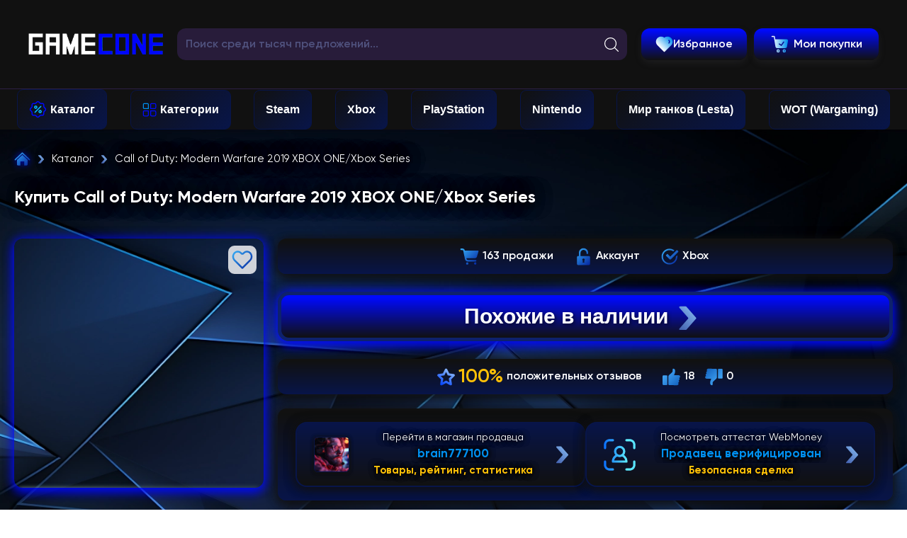

--- FILE ---
content_type: text/html; charset=UTF-8
request_url: https://gamecone.net/goods/call-of-duty-modern-warfare-2019-xbox-one-xbox-series
body_size: 39235
content:
<!DOCTYPE html>
<html lang="ru">
<head>
	<meta charset="utf-8">
	<meta name="viewport" content="width=device-width">
	<meta http-equiv="x-ua-compatible" content="ie=edge">

	
		<meta name="description" content="Приобрести аккаунт Call of Duty: Modern Warfare 2019 XBOX ONE/Xbox Series прямо сейчас за 400 ₽ у продавца brain777100 с гарантией сделки. 100% покупателей довольны товаром. Выгодное предложение ждет Вас на GameCone." />
		<meta property="og:description" content="Приобрести аккаунт Call of Duty: Modern Warfare 2019 XBOX ONE/Xbox Series прямо сейчас за 400 ₽ у продавца brain777100 с гарантией сделки. 100% покупателей довольны товаром. Выгодное предложение ждет Вас на GameCone." />
	
		<meta property="og:image" content="https://digiseller.mycdn.ink/img.ashx?id_d=2739084"/>

		<title>Купить Call of Duty: Modern Warfare 2019 XBOX ONE/Xbox Series за 400 ₽!</title>

	<meta property="og:site_name" content="GameCone">
	<link rel="shortcut icon" href="/assets/img/favicon.png" type="image/x-icon">

	<link href="/assets/css/goods.css?1749893593" rel="stylesheet">
    <link rel="stylesheet" id="digiseller-css" href="//shop.digiseller.ru/xml/store2_css.asp?seller_id=540014">
    <link href="/assets/css/parameters.css?1749893593" rel="stylesheet">
<script type="application/ld+json">
{
  "@context": "https://schema.org/",
  "@type": "Product",
  "name": "Купить Call of Duty: Modern Warfare 2019 XBOX ONE/Xbox Series за 400 ₽!",
  "image": "https://digiseller.mycdn.ink/img.ashx?id_d=2739084",
  "description": "Приобрести аккаунт Call of Duty: Modern Warfare 2019 XBOX ONE/Xbox Series прямо сейчас за 400 ₽ у продавца brain777100 с гарантией сделки. 100% покупателей довольны товаром. Выгодное предложение ждет Вас на GameCone.",
  "mpn": "2739084",
  "sku": "27540",
  "brand": {
    "@type": "Brand",
    "name": "Xbox"
  },
   "aggregateRating": {
    "@type": "AggregateRating",
    "ratingValue": "5",  // Убедитесь, что это число от 1 до 5
    "reviewCount": "16"
  },
      "review": [
        {
      "@type": "Review",
      "author": {
        "@type": "Person",
        "name": "Покупатель GameCone"
      },
      "reviewRating": {
        "@type": "Rating",
        "ratingValue": "5",
        "bestRating": "5"
      },
      "reviewBody": "Количество положительных отзывов: 18"
    }          ],
    "offers": [
  {
    "@type": "Offer",
    "priceCurrency": "RUB",
    "price": "400",
    "priceValidUntil": "2027-1-20",
    "url": "https://gamecone.net/goods/call-of-duty-modern-warfare-2019-xbox-one-xbox-series",
    "itemCondition": "http://schema.org/NewCondition",
    "availability": "http://schema.org/OutOfStock",
    "seller": {
      "@type": "Organization",
         "name": "brain777100",
      "url": "/seller/603612"
    },
	"hasMerchantReturnPolicy": {
      "@type": "MerchantReturnPolicy",
	  "applicableCountry": "RU",
      "returnPolicyCategory": "http://schema.org/MerchantReturnNotPermitted",
      "merchantReturnDays": "0"
    },
    "shippingDetails": {
      "@type": "OfferShippingDetails",
      "shippingRate": {
        "@type": "MonetaryAmount",
        "value": "0",
        "currency": "RUB"
      },
      "shippingDestination": {
        "@type": "DefinedRegion",
        "addressCountry": "RU"
      },
      "deliveryTime": {
        "@type": "ShippingDeliveryTime",
        "handlingTime": {
          "@type": "QuantitativeValue",
          "minValue": 0,
          "maxValue": 0,
          "unitCode": "d"
        },
        "transitTime": {
          "@type": "QuantitativeValue",
          "minValue": 0,
          "maxValue": 0,
          "unitCode": "d"
        }
      }
    }
  },
  {
    "@type": "Offer",
    "priceCurrency": "USD",
    "price": "4.94",
    "priceValidUntil": "2027-1-20",
    "url": "https://gamecone.net/goods/call-of-duty-modern-warfare-2019-xbox-one-xbox-series",
    "itemCondition": "http://schema.org/NewCondition",
    "availability": "http://schema.org/OutOfStock",
    "seller": {
      "@type": "Organization",
         "name": "brain777100",
      "url": "/seller/603612"
    },
	"hasMerchantReturnPolicy": {
      "@type": "MerchantReturnPolicy",
	  "applicableCountry": "DE",
      "returnPolicyCategory": "http://schema.org/MerchantReturnNotPermitted",
      "merchantReturnDays": "0"
    },
    "shippingDetails": {
      "@type": "OfferShippingDetails",
      "shippingRate": {
        "@type": "MonetaryAmount",
        "value": "0",
        "currency": "USD"
      },
      "shippingDestination": {
        "@type": "DefinedRegion",
        "addressCountry": "DE"
      },
      "deliveryTime": {
        "@type": "ShippingDeliveryTime",
        "handlingTime": {
          "@type": "QuantitativeValue",
          "minValue": 0,
          "maxValue": 0,
          "unitCode": "d"
        },
        "transitTime": {
          "@type": "QuantitativeValue",
          "minValue": 0,
          "maxValue": 0,
          "unitCode": "d"
        }
      }
    }
  },
  {
    "@type": "Offer",
    "priceCurrency": "EUR",
    "price": "4.23",
    "priceValidUntil": "2027-1-20",
    "url": "https://gamecone.net/goods/call-of-duty-modern-warfare-2019-xbox-one-xbox-series",
    "itemCondition": "http://schema.org/NewCondition",
    "availability": "http://schema.org/OutOfStock",
    "seller": {
      "@type": "Organization",
         "name": "brain777100",
      "url": "/seller/603612"
    },
	"hasMerchantReturnPolicy": {
      "@type": "MerchantReturnPolicy",
	  "applicableCountry": "FR",
      "returnPolicyCategory": "http://schema.org/MerchantReturnNotPermitted",
      "merchantReturnDays": "0"
    },
    "shippingDetails": {
      "@type": "OfferShippingDetails",
      "shippingRate": {
        "@type": "MonetaryAmount",
        "value": "0",
        "currency": "EUR"
      },
      "shippingDestination": {
        "@type": "DefinedRegion",
        "addressCountry": "FR"
      },
      "deliveryTime": {
        "@type": "ShippingDeliveryTime",
        "handlingTime": {
          "@type": "QuantitativeValue",
          "minValue": 0,
          "maxValue": 0,
          "unitCode": "d"
        },
        "transitTime": {
          "@type": "QuantitativeValue",
          "minValue": 0,
          "maxValue": 0,
          "unitCode": "d"
        }
      }
    }
  }]
}
</script>


</head>

<!DOCTYPE html>
<html lang="ru">
<head>
  <meta charset="UTF-8">
  <meta name="viewport" content="width=device-width, initial-scale=1.0">

  <link rel="stylesheet" href="/assets/css/all.min.css?1766587682">
  
  <!-- FONT -->
  <link href="/assets/fonts/Gilroy/stylesheet.css?1766587682" rel="stylesheet" type="text/css">
  
  <!-- BASE JS -->
  <script src="/assets/js/jquery-3.5.0.min.js?1745177419"></script>
  <script src="/assets/js/script.js?1749893593"></script>
  <script src="/assets/js/favorite.js?1746419862"></script>
  
  <!-- CSS -->
  <link rel="stylesheet" href="/assets/css/style.css?1768883770">
  <link rel="stylesheet" href="/theme.css?1768899034">
  <link rel="stylesheet" href="/assets/css/main.css?1750095278">
  <link rel="stylesheet" href="/assets/css/mobile-header-footer.css?1749894234">
  <link rel="stylesheet" href="/assets/css/adaptive.css?1749893593">
  
  <!-- Slick Slider -->
  <link rel="stylesheet" href="/assets/js/slick/slick.css?1749893593">
  <link rel="stylesheet" href="/assets/js/slick/slick-theme.css?1745177419">
  <script src="/assets/js/slick/slick.min.js?1745177419"></script>
  
  <!-- FancyBox -->
  <link rel="stylesheet" href="/assets/js/fancybox/jquery.fancybox.css?1745177419" type="text/css" media="screen">
  <script src="/assets/js/fancybox/jquery.fancybox.min.js?1745177419"></script>
  
  <!-- Common JS Libraries -->
  <script src="/assets/js/jcfilter.min.js?1745177419"></script>
  <script src="/assets/js/product-slider-loader.js?1749893593"></script>
</head>
<body>

<header>
  <div class="header__inner">
    <div class="wrapper">

      <!-- Бургер (только мобильный) -->
      <div class="mobile-burger">
        <button class="burger-icon">
          <i class="fas fa-bars"></i> <!-- или fa-bars по умолчанию -->
        </button>
      </div>

      <!-- Логотип (сохраняем ваш класс) -->
      <div class="header__logo">
        <a href="/">
          <img src="https://gamecone.net/../public/images/1637323418.webp" alt="Логотип">
        </a>
      </div>

      <!-- Иконка поиска (только мобильный) -->
      <div class="mobile-search-icon">
        <button class="search-toggle">
          <i class="fas fa-search"></i>
        </button>
      </div>

      <!-- Ваш исходный блок поиска (не меняем имя класса) -->
      <div class="header__search">
        <form action="/catalog" method="get" class="search_form">
          <button class="search_enter">
            <svg><use xlink:href="#icon_search"></use></svg>
          </button>
          <div class="input-group">
            <input type="text" name="q"
                   placeholder="Поиск среди тысяч предложений..."
                   class="search_input"
                   id="someInput"
                   autocomplete="off"
                   onclick="hideSearch();">
          </div>
          <div id="searchGoods" class="live_search"></div>
        </form>
      </div>

      <!-- Десктоп: Избранное, Мои покупки (скрываем на мобильном) -->
      <a href="/favorites" class="btn favorite_header">
                <img src="/assets/img/svg/favorite.svg" width="25px">
        <div class="text_header_span">Избранное</div>
      </a>

      <div class="header__cart">
        <a href="https://oplata.info/" target="_blank" class="header__cart-link">
          <img src="/assets/img/svg/checkout_cart.svg" width="25px">
          <span>Мои покупки</span>
        </a>
      </div>

    </div><!-- /wrapper -->
  </div><!-- /header__inner -->

  <!-- Горизонтальное меню (десктоп) -->
  <nav class="header__bar">
    <div class="wrapper">
      <div class="header-bar-inner">
        <!-- <a href="/game/assassin-s-creed-shadows" class="logo-link" style="padding: 7px 15px 3px;">
          <img src="/assets/img/11cbfcd981390f1ef4ca93f1f01aec2a.webp" alt="Logo" style="height: 45px;">
        </a> -->
        <a href="/catalog" class="goods_hor">Каталог</a>
        <a href="/category" class="all_cat_hor">Категории</a>
        <a href="/catalog?platform=steam">Steam</a>
        <a href="/catalog?platform=xbox">Xbox</a>
        <a href="/catalog?platform=playstation">PlayStation</a>
        <a href="/catalog?q=Nintendo">Nintendo</a>
        <a href="/platform/tanks/account/lesta">Мир танков (Lesta)</a>
        <a href="/platform/tanks/account/wargaming">WOT (Wargaming)</a>
      </div>
    </div>
  </nav>

  <!-- Мобильное всплывающее меню -->
  <div id="mobile-menu-header">
    <button class="mobile-menu-header__close">
      <i class="fas fa-times"></i>
    </button>
    <div class="mobile-menu-header-inner">

      <!-- ВЕРНУЛИ полный список -->
      <!-- <a href="/game/assassin-s-creed-shadows">
          <img src="/assets/img/11cbfcd981390f1ef4ca93f1f01aec2a.webp" alt="Logo" style="height: 50px;" class="zoom-on-hover">
      </a> -->
      <a href="/catalog"  class="goods_hor">Каталог</a>
      <a href="/category" class="all_cat_hor">Категории</a>
      <a href="/catalog?platform=steam">Steam</a>
      <a href="/catalog?platform=xbox">Xbox</a>
      <a href="/catalog?platform=playstation">PlayStation</a>
      <a href="/catalog?q=Nintendo">Nintendo</a>
      <a href="/platform/tanks/account/lesta">Мир танков (Lesta)</a>
      <a href="/platform/tanks/account/wargaming">WOT (Wargaming)</a>

    </div>
  </div>

</header>

<script type="text/javascript">
$(document).ready(function(){

  // 1. Меняем цвет иконки поиска при фокусе
  $('.search_input').focus(function(){
    $(".search_enter svg").css("color", "#333");
  });
  $('.search_input').blur(function(){
    $(".search_enter svg").css("color", "#fff");
  });

  // 2. Бургер-меню
  $('.burger-icon').on('click', function(e) {
    e.stopPropagation();
    // Если поиск открыт, закрываем
    if ($('body').hasClass('mobile-search-open')) {
      closeSearch();
    }
    // Тоглим меню
    $('body').toggleClass('menu-open');
    $('#mobile-menu-header').toggleClass('active');

    // Меняем иконку
    let icon = $(this).find('i');
    if (icon.hasClass('fa-bars')) {
      icon.removeClass('fa-bars').addClass('fa-times');
    } else {
      icon.removeClass('fa-times').addClass('fa-bars');
    }
  });
  $('.mobile-menu-header__close').on('click', function(e){
    e.stopPropagation();
    closeMenu();
  });
  $(document).on('click', function(e){
    if( $('#mobile-menu-header').hasClass('active')
        && !$(e.target).closest('#mobile-menu-header').length
        && !$(e.target).closest('.burger-icon').length ) {
      closeMenu();
    }
  });
  function closeMenu(){
    $('body').removeClass('menu-open');
    $('#mobile-menu-header').removeClass('active');
    let icon = $('.burger-icon i');
    icon.removeClass('fa-times').addClass('fa-bars');
  }

  // 3. Поиск (мобильная лупа)
  $('.search-toggle').on('click', function(e) {
    e.stopPropagation();
    // Закрываем меню, если открыто
    if ($('#mobile-menu-header').hasClass('active')) {
      closeMenu();
    }
    // Тоглим поиск
    if ($('body').hasClass('mobile-search-open')) {
      closeSearch();
    } else {
      openSearch();
    }
  });

  function openSearch(){
    $('body').addClass('mobile-search-open');
    let icon = $('.search-toggle i');
    icon.removeClass('fa-search').addClass('fa-times');
  }
  function closeSearch(){
    $('body').removeClass('mobile-search-open');
    let icon = $('.search-toggle i');
    icon.removeClass('fa-times').addClass('fa-search');
  }

  // Клик вне поиска => закрыть
  $(document).on('click', function(e){
    if( $('body').hasClass('mobile-search-open')
        && !$(e.target).closest('.header__search').length
        && !$(e.target).closest('.search-toggle').length ) {
      closeSearch();
    }
  });

  // Смена placeholder для поиска на экранах <=400px
  function updateSearchPlaceholder() {
    var $input = $(".search_input");
    if (window.innerWidth <= 400) {
      $input.attr("placeholder", "Поиск товаров");
    } else {
      $input.attr("placeholder", "Поиск среди тысяч предложений...");
    }
  }
  updateSearchPlaceholder();
  $(window).on('resize', updateSearchPlaceholder);

});
</script>

<script src="/assets/js/search/search_code.js?1749894234"></script>
<script src="/assets/js/click.js"></script>
</body>
</html>

<!-- Контейнер для sticky блока с покупкой -->
<div id="stickyBuyBlockContainer"></div>

<section class="goods">

<div class="main">
	<div class="wrapper">
		<div class="main__folder">

			<a class="main__folder_href" href="/"></a>

			<span class="arrow-right"></span>

			<a class="section__folder_href" href="/catalog" class="main__folder_href">
				Каталог			</a>
			
			<span class="arrow-right"></span>

			<p class="main__folder_section">
									Call of Duty: Modern Warfare 2019 XBOX ONE/Xbox Series							</p>


		</div>
	</div>
</div>

	<div class="wrapper">

	<h1 class="header-title">Купить Call of Duty: Modern Warfare 2019 XBOX ONE/Xbox Series</h1>

		<div class="goods-top">

				<div class="goods-top-left">
			<div class="goods-main-img" style="position: relative;">
				<a data-fancybox="gallery" href="https://digiseller.mycdn.ink/img.ashx?id_d=2739084">
        <!-- Background Image (Blur) -->
        <img class="goods-main-img__bg" alt="" aria-hidden="true">
        <!-- Main Image -->
        <img class="goods-main-img__img" alt="Обложка Call of Duty: Modern Warfare 2019 XBOX ONE/Xbox Series">
				</a>
				<button class="goods-item-top__btn-favorite" type="button" data-id="2739084"></button>
			</div>
		</div>
			
			<div class="goods-top-right">

			<ul class="info-block-product">
				
								<li><i class="sales"></i><span>163&nbsp;продажи</span></li>
			
				<li><i class="type-goods"></i>Аккаунт</li>
							<li><i class="platform"></i>Xbox&nbsp;</li>
						</ul>


          <form target="_blank" action="/catalog" method="POST">
    <button type="submit" class="btn btn-primary btn-similar">
       Похожие в наличии <span style='margin: 0 10px;'><img src="/assets/img/svg/arrow-right.svg" width="35px"></span>
    </button>
</form>


<script>
</script>

			

			<ul class="info-block-product">
				
				<li>
			<i class="rating"></i>
							<span style="font-size: 28px; color: #ffc107; margin-right: 5px;">100%</span> положительных отзывов
							</li>

            <li>
        <i class="positive"></i>18        <i class="negative"></i>0    </li>


        
      </ul>



			<div class="seller_block_goods">

				<a href="/seller/603612" class="link-seller">
					<img class="img-goods" src="/assets/img/seller/1.webp" alt="Изображение продавца">
					<div class="link-seller-wrap">
						<span class="link-seller-title"><span class="full-text">Перейти в магазин продавца</span><span class="short-text">Магазин продавца</span></span>
						<span class="link-seller-name">brain777100</span>
						<span class="link-seller-down"><span class="full-text">Товары, рейтинг, статистика</span><span class="short-text">Все товары</span></span>
					</div>
					<img src="/assets/img/svg/arrow-right.svg" width=25px>
				</a>


				<a href="https://passport.webmoney.ru/asp/certview.asp?wmid=390689791679" class="link-seller">
					<img src="/assets/img/svg/face-id.svg" width="45px">
					<div class="link-seller-wrap">
						<span class="link-seller-title"><span class="full-text">Посмотреть аттестат WebMoney</span><span class="short-text">Аттестат WebMoney</span></span>
						<span class="link-seller-name"><span class="full-text">Продавец верифицирован</span><span class="short-text">Верифицирован</span></span>
						<span class="link-seller-down"><span class="full-text">Безопасная сделка</span><span class="short-text">Безопасно</span></span>
					</div>
					<img src="/assets/img/svg/arrow-right.svg" width=25px>
				</a>

		</div>
			</div>

		</div>






</section>

<div id="digiseller-options-container"></div>

<section>
	<div class="wrapper">
				<div class="product-tabs-header">
			<div class="product-tab active" data-tab="description"><span>Описание</span></div>
						<div class="product-tab product-tab-with-reviews" data-tab="reviews">
				<span>Отзывы</span>
									<span class="reviews-count-badge">16</span>
					<span class="reviews-count-mobile"> (16)</span>
							</div>
									<div class="product-tab" data-tab="discounts"><span>Скидки</span></div>
					</div>
		
		<div class="product-tabs-content">
			<!-- Вкладка с описанием -->
			<div id="description-tab" class="product-tab-content active">
				<div id="description-content">
					<div id="tabs">
						<div id="con_tab1" class="active">
															<attention>После оплаты вы получите лицензионную игру(логин и пароль) после скачивания игры сможете свободно играть и запускать игру со своего профиля.Общий профиль.На профиле доступен запуск через экранное время(родительский контроль), если на профиле нет родительского контроля для более удобного запуска игры напишите после покупки , мы его поставим и пришлем инструкцию.<br />
<br />
<br />
Установка игры на консоль XBOX ONE:<br />
<br />
1)Заходим в купленный профиль,нажимаем "Войти" <br />
2)Нажимаем  "Добавить нового пользователя", вводим купленные данные(логин и пароль)<br />
3)Если просит код нажимаем далее и пишем нам<br />
4)Параметры входа и безопасности-ставим "без ограничений"<br />
5)Заходим в "Мои игры и приложения"<br />
6)Листаем вправо,находим купленную игру и устанавливаем ее.<br />
7)Играть только со своего основного профиля<br />
8)Купленный профиль не удаляем,приятной игры)<br />
<br />
ВНИМАНИЕ!:<br />
<br />
1)Нельзя делать аккаунт домашним<br />
2)Нельзя менять данные и передавать их третьим лицам<br />
3)Дополнительная почта не предоставляется<br />
4)Требуется постоянное интернет подключение<br />
5)Профиль общий(Вы покупаете игру и возможность играть со своего основного профиля,сам профиль не продается)<br />
6)Гарантия 1 год.Профиль продается на год.<br />
<br />
Как играть через экранное время(при запуске данным способ выбросов нет): https://disk.yandex.ru/i/Hw_F-oI578ek-A<br />
<br />
1)Входим в ваш основной профиль<br />
2)Параметры-система-время(ставим любое на промежутке от 8 до 20)<br />
3)Параметры сети-дополнительные настройки-дополнительный MAC-очистить-перезапустить<br />
4)Входим в ваш основной профиль.Параметры-система-время(ставим любое на промежутке от 3 до 7)<br />
5)Входим в купленный профиль(после входа в купленный профиль выходим из свое основного) должны мелькнуть флажки внизу<br />
6)Затем снова в купленный профиль,кнопка назад и в свой основной,запускаем игру<br />
<br />
<br />
Аккаунт продается в общий доступ. Если во время игры вас иногда "выбрасывает" из игрового процесса, попробуйте зайти в игру позже. Любые претензии в данном случае не принимаются<br />
<br />
Возврат в случае блокировки профиля не производится,но вы сможете выбрать на замену любой профиль.Возврат по причинам не понравилась игра,купил не то не производится<br />
<br />
Продавец не несет ответственности при системных обновлениях консоли, которые могут повлечь за собой изменения в работе общего аккаунта.</attention>													</div>
					</div>
				</div>
				
							</div>
			
			<!-- Вкладка с отзывами -->
						<div id="reviews-tab" class="product-tab-content">
								<div class="reviews_block">
											<div class="cnt_resp">
															<div class="good"><div class='positive'></div><span class="text_cnt_resp_good">18</span></div>
																						<div class="bad"><div class='negative'></div><span class="text_cnt_resp_bad">0</span></div>
													</div>
										
					<div id="con_tab1" class="tabs text_block active reviews_block_more">
						<!-- Здесь будет отображаться содержимое отзывов после загрузки -->
						<div id="reviews_content"></div>
					</div>
				</div>
							</div>
						
			<!-- Вкладка со скидками -->
						<div id="discounts-tab" class="product-tab-content">
				<div class="discount_block_product">
					<img src="/assets/img/svg/coupon.svg" width=80px>
					<div class="title_discount">Скидки продавца<br><span>на все товары</span></div>
					<div class="desc_discount"><span class="discount-desc-intro">Доступны скидки для постоянных клиентов. </span>Если сумма Ваших покупок у продавца <span class="seller-name_discount">brain777100</span> больше чем:</div>
									<div class="discount">

						<select name="discount" id="disco">
							<option value="1"  selected >81493₽</option>
		<option value="2" >40747₽</option>
							<svg><use xlink:href="#icon_arrow_discount"></use></svg>
						</select>

				</div>


				<div class="discount_size">
					
					
<script type="text/javascript">
    $(function() {
        $('#disco').change(function(){
            $('.value_discount').hide();
            $('#' + $(this).val()).show();
        });
    });
</script>

					
	<div id="1" class="value_discount"  style="display:block;" >3%</div>
	<div id="2" class="value_discount" style="display:none;">2%</div>
	</div>


				</div>
			</div>
					</div>
			</div>
</section>

<section style="padding-bottom: 60px;" class="promo-block" id="similar-products-section">
    <div class="wrapper">
        <div class="tabs-header">
            <a class="tabs active"><span style="color: #008fee">Стоит</span> <span style="color: #fff">присмотреться</span></a>
            <a href="/catalog" class="btn_catalog_main header-position" style="pointer-events: auto;">
                Больше предложений <img src="/assets/img/svg/arrow-right.svg" width="15px" style="margin-left: 5px;">
            </a>
        </div>
        <div class="products-container-wrapper">
            <div class="products-list promo-products-container" id="similar-products-slider">
                <!-- Товары будут загружены сюда -->
            </div>
            <div class="promo-products-skeletons" id="similar-products-skeletons">
                                    <div class="skeleton-card"></div>
                                    <div class="skeleton-card"></div>
                                    <div class="skeleton-card"></div>
                                    <div class="skeleton-card"></div>
                                    <div class="skeleton-card"></div>
                                    <div class="skeleton-card"></div>
                            </div>
        </div>
        <div class="brn_catalog_cont mobile-only">
            <a href="/catalog" class="btn_catalog_main">
                Больше предложений <img src="/assets/img/svg/arrow-right.svg" width="15px" style="margin-left: 5px;">
            </a>
        </div>
    </div>
</section>

<script>
// --- Загрузка главного изображения ---
  var imgBg = document.querySelector('.goods-main-img__bg');
  var imgMain = document.querySelector('.goods-main-img__img');
    var container = document.querySelector('.goods-main-img');
    var imageUrl = "https://digiseller.mycdn.ink/img.ashx?id_d=2739084&w=400"; // Removed h=400&crop=true

    imgBg.src = imageUrl;
    imgMain.src = imageUrl;

    var loadedCount = 0;
    function imageLoaded() {
        loadedCount++;
        if (loadedCount === 2) { // Wait for both images to load
            container.classList.add('loaded');
            imgMain.style.opacity = '1';
            imgBg.style.opacity = '1'; // Make background visible too
        }
    }

    imgMain.addEventListener('load', imageLoaded);
    imgBg.addEventListener('load', imageLoaded);

    // Check if images might be cached
    if (imgMain.complete) imageLoaded();
    if (imgBg.complete) imageLoaded();

</script>

<script>


$(document).ready(function() {
     // Флаг для отслеживания загрузки отзывов
     var reviewsLoaded = false;
     
     // Вынесение липкого блока вкладок товара за пределы wrapper в мобильной версии
     function handleTabsFullWidth() {
         const tabsHeader = document.querySelector('.product-tabs-header');
         if (!tabsHeader) return;
         
         const isMobile = window.innerWidth <= 768;
         const isFullWidth = tabsHeader.classList.contains('full-width-tabs');
         
         // Проверяем необходимость изменений
         if ((isMobile && isFullWidth) || (!isMobile && !isFullWidth && tabsHeader.parentNode.classList.contains('wrapper'))) {
             return;
         }

         
         if (isMobile) {
             // Находим родительский wrapper и section
             const tabsWrapper = tabsHeader.closest('.wrapper');
             const tabsSection = tabsHeader.closest('section');
             
             if (!tabsWrapper || !tabsSection) return;
             
             // Сохраняем ссылки для возврата
             if (!tabsHeader.originalParent) {
                 tabsHeader.originalParent = tabsWrapper;
                 tabsHeader.originalNextSibling = tabsHeader.nextSibling;
             }
             
             // Выносим вкладки за пределы wrapper
             const tabsContent = tabsWrapper.querySelector('.product-tabs-content');
             if (tabsContent) {
                 // Используем requestAnimationFrame для более плавного выполнения
                 requestAnimationFrame(() => {
                     // Перемещаем блок
                     tabsSection.insertBefore(tabsHeader, tabsWrapper);
                     tabsHeader.classList.add('full-width-tabs');
                 });
             }
         } else {
             // Возвращаем вкладки обратно в wrapper
             if (tabsHeader.originalParent && (isFullWidth || !tabsHeader.parentNode.classList.contains('wrapper'))) {
                 const tabsContent = tabsHeader.originalParent.querySelector('.product-tabs-content');
                 
                 // Используем requestAnimationFrame для оптимизации производительности
                 requestAnimationFrame(() => {
                     // Перемещаем блок обратно
                     if (tabsHeader.originalNextSibling) {
                         tabsHeader.originalParent.insertBefore(tabsHeader, tabsHeader.originalNextSibling);
                     } else {
                         // Если nextSibling не был сохранен, вставляем перед content
                         if (tabsContent) {
                             tabsHeader.originalParent.insertBefore(tabsHeader, tabsContent);
                         } else {
                             tabsHeader.originalParent.appendChild(tabsHeader);
                         }
                     }
                     
                     tabsHeader.classList.remove('full-width-tabs');
                 });
             }
         }
     }
     // Функция debounce для отложенного выполнения
     function debounce(func, wait) {
         let timeout;
         return function() {
             const context = this;
             const args = arguments;
             clearTimeout(timeout);
             timeout = setTimeout(function() {
                 func.apply(context, args);
             }, wait);
         };
     }

     // Единый обработчик инициализации после загрузки страницы
     function initTabsHandling() {
         // Инициализируем состояние вкладок после загрузки всех элементов
         setTimeout(() => {
             handleTabsFullWidth();
             checkTabsVisibility();
         }, 0);
     }

     // Используем наиболее поздний момент инициализации для снижения конкуренции с загрузкой
     if (document.readyState === 'complete') {
         initTabsHandling();
     } else {
         window.addEventListener('load', initTabsHandling);
     }


     
     // Инициализация адаптивной логики для липких вкладок товара
     function checkTabsVisibility() {
         const tabsHeader = document.querySelector('.product-tabs-header');
         if (!tabsHeader) return;
         
         if (window.innerWidth <= 768) {
             // Проверяем, помещаются ли все вкладки
             const tabs = tabsHeader.querySelectorAll('.product-tab');
             let totalWidth = 0;
             const gap = parseInt(getComputedStyle(tabsHeader).gap) || 10;
             
             tabs.forEach(tab => {
                 totalWidth += tab.offsetWidth + gap;
             });
             
             const availableWidth = tabsHeader.offsetWidth - 40; // padding
             
             if (totalWidth > availableWidth) {
                 tabsHeader.classList.add('product-tabs-header-needs-scroll');
             } else {
                 tabsHeader.classList.remove('product-tabs-header-needs-scroll');
             }
         } else {
             tabsHeader.classList.remove('product-tabs-header-needs-scroll');
         }
     }
     
     // Объединенный обработчик resize событий для оптимизации
     const optimizedResizeHandler = debounce(function() {
         handleTabsFullWidth();
         checkTabsVisibility();
     }, 150);
     
     // Добавляем объединенный обработчик resize для оптимизации
     window.addEventListener('resize', optimizedResizeHandler, { passive: true });
     
     // Обработка клика по вкладкам описания и отзывов
     $('.product-tab').on('click', function() {
        const tab = $(this).data('tab');
        
        // Убираем активный класс со всех вкладок
        $('.product-tab').removeClass('active');
        $('.product-tab-content').removeClass('active');
        
        // Добавляем активный класс выбранной вкладке
        $(this).addClass('active');
        $(`#${tab}-tab`).addClass('active');
        
        // Если выбрана вкладка отзывов и отзывы ещё не были загружены, загружаем их
        if (tab === 'reviews' && !reviewsLoaded) {
            loadReviews();
        }
        
        // Прокрутка к содержимому вкладки на мобильных устройствах
        if (window.innerWidth <= 768) {
            setTimeout(function() {
                const tabsContent = $('.product-tabs-content').first();
                const activeTabContent = $(`#${tab}-tab`);
                
                // Выбираем более точную цель для прокрутки
                const scrollTarget = activeTabContent.length ? activeTabContent : tabsContent;
                
                if (scrollTarget.length) {
                    // Получаем высоту липкого блока вкладок
                    const stickyTabsHeight = $('.product-tabs-header').outerHeight() || 0;
                    // Добавляем отступ для лучшего UX
                    const offset = stickyTabsHeight + 20;
                    
                    $('html, body').animate({
                        scrollTop: scrollTarget.offset().top - offset
                    }, {
                        duration: 600,
                        easing: "swing"
                    });
                }
            }, 150);
        }
    });

    // Функция загрузки отзывов
    function loadReviews() {
        // Устанавливаем флаг загрузки
        reviewsLoaded = true;
        
        // Проверяем наличие отзывов в БД перед запросом к API
        // Не обращаемся к API только если все значения равны 0
        var hasReviews = true;
        
        if (!hasReviews) {
            document.getElementById('reviews_content').innerHTML = '<div class="reviews_none">⭐ Отзывы о данном товаре ещё не появились - Ваши впечатления могут стать первыми 🥇</div>';
            return;
        }

        var reviewsContainer = document.getElementById('reviews_content');
        var id = "2739084";
        var sellerId = "540014";
        var type = "";

        $.ajax({
            url: '/assets/function/goods/reviews_product.php',
            type: 'GET',
            data: {
                id: id,
                seller_id: sellerId,
                type: type,
                page: 1
            },
            success: function(response) {
                reviewsContainer.innerHTML = response;
                setupLoadMoreButton();
            },
            error: function() {
                reviewsContainer.innerHTML = '<div class="reviews_none">В данный момент отзывы недоступны. Попробуйте обновить страницу или вернуться к этому разделу позже.</div>';
            }
        });
    }

    // Функция настройки кнопки "Показать ещё"
    function setupLoadMoreButton() {
        $(document).off('click', '.load-more-btn').on('click', '.load-more-btn', function() {
            var $button = $(this);
            var page = parseInt($button.data('page'));
            var total = parseInt($button.data('total'));
            var id = "2739084";
            var sellerId = "540014";
            var type = "";
            
            $button.prop('disabled', true).text('Загрузка...');
            
            $.ajax({
                url: '/assets/function/goods/reviews_product.php',
                type: 'GET',
                data: {
                    id: id,
                    seller_id: sellerId,
                    type: type,
                    page: page
                },
                dataType: 'json',
                success: function(response) {
                    if (response.success && response.reviews_html) {
                        // Добавляем новые отзывы перед кнопкой
                        $button.parent().before(response.reviews_html);
                        
                        // Обновляем данные кнопки
                        var loadedCount = 10 * page;
                        var remaining = total - loadedCount;
                        
                        if (remaining > 0 && response.has_more) {
                            $button.data('page', page + 1);
                            $button.find('.remaining-count').text(remaining);
                            $button.prop('disabled', false).html('Показать ещё <span class="remaining-count">' + remaining + '</span>');
                        } else {
                            $button.parent().remove(); // Удаляем кнопку если больше нет отзывов
                        }
                    } else {
                        $button.prop('disabled', false).text('Повторить попытку');
                    }
                },
                error: function() {
                    $button.prop('disabled', false).text('Повторить попытку');
                }
            });
        });
    }

    
    // Глобальная переменная для хранения текущей цены
    window.currentDigisellerPrice = null;
    
    // Флаг загрузки sticky-блока
    let stickyBlockLoaded = false;

    // Обновление цены в sticky-блоке
    window.updateStickyPrice = function(price) {
        const stickyPriceElement = document.querySelector('.sticky-product-dynamic-price');
        if (stickyPriceElement) {
            stickyPriceElement.innerHTML = price + '<span>₽</span>';
        }
    };

    // Настройка поведения sticky-блока
    function setupStickyBlock() {
        const stickyBlock = $('.sticky-buy-block');
        const tabsSection = $('section:has(.product-tabs-header)').first();
        const windowHeight = $(window).height();
        let isBlockVisible = false, ticking = false;
        function handleScroll() {
            if (!ticking) {
                window.requestAnimationFrame(function() {
                    const scrollTop = window.pageYOffset || document.documentElement.scrollTop;
                    if (tabsSection.length) {
                        const tabsOffset = tabsSection.offset().top;
                        if (scrollTop >= tabsOffset - windowHeight / 3) {
                            if (!isBlockVisible) {
                                stickyBlock.addClass('visible');
                                isBlockVisible = true;
                            }
                        } else if (isBlockVisible) {
                            stickyBlock.removeClass('visible');
                            isBlockVisible = false;
                        }
                    }
                    ticking = false;
                });
                ticking = true;
            }
        }
        window.addEventListener('scroll', handleScroll, { passive: true });
        setTimeout(handleScroll, 100);
    }

    // Загрузка sticky-блока
    function loadStickyBlock() {
        stickyBlockLoaded = true;
        const container = $('#stickyBuyBlockContainer');
        $.ajax({
            url: '/assets/function/goods/sticky_buy_block.php',
            type: 'GET',
            data: { goods_id: '27540', curr: 'rur' },
            success: function(response) {
                container.html(response);
                setupStickyBlock();
                if (window.currentDigisellerPrice) {
                    updateStickyPrice(window.currentDigisellerPrice);
                }
            },
            error: function() { container.hide(); }
        });
    }

    // Первичная инициализация загрузки
    if (window.innerWidth > 768 && 0 == 1) {
        loadStickyBlock();
    }

    // Динамическая загрузка при изменении ширины экрана
    let resizeTimer;
    $(window).on('resize', function() {
        clearTimeout(resizeTimer);
        resizeTimer = setTimeout(function() {
            if (window.innerWidth > 768 && 0 == 1 && !stickyBlockLoaded) {
                loadStickyBlock();
            }
        }, 200);
    });

    // --- Инициализация fancyBox для изображений ---
    $('[data-fancybox="gallery"]').fancybox({
        loop: true
    });

    // --- Обработка клика и анимация прокрутки ---
        $('.info-block-product:eq(1)').addClass('clickable');
    $('.info-block-product:eq(1)').on('click', function() {
        // Переключаемся на вкладку "Отзывы"
        $('.product-tab').removeClass('active');
        $('.product-tab-content').removeClass('active');
        $('.product-tab[data-tab="reviews"]').addClass('active');
        $('#reviews-tab').addClass('active');
        
        // Загружаем отзывы если они ещё не загружены
        if (!reviewsLoaded) {
            loadReviews();
        }
        
        // Прокручиваем к контейнеру вкладок
        let href = $(".product-tabs-header");
        $('html, body').animate({
            scrollTop: $(href).offset().top - 20
        }, {
            duration: 370, // по умолчанию «400» 
            easing: "linear" // по умолчанию «swing»
        });
        return false;
    });
    



    // --- Загрузка похожих товаров с использованием унифицированного кода ---
    initProductSlider({
        sliderSelector: '#similar-products-slider',
        skeletonsSelector: '#similar-products-skeletons',
        wrapperSelector: '#similar-products-section .products-container-wrapper',
        ajaxUrl: "/assets/function/goods/similar_products.php",
        ajaxMethod: "POST",
        ajaxData: {
            id_cat: '',
            sessionCurr: 'rur',
            current_goods_id: '27540',
            activation: 'Xbox',
            seller_id: '603612',
            genres1: '',
            type: 'Аккаунт',
                limit: 12
            },
        baseSliderOptions: {
            slidesToShow: 6,
            slidesToScroll: 6
        },
        responsiveSliderOptions: [
            { breakpoint: 1300, settings: { slidesToShow: 5, slidesToScroll: 5 }},
            { breakpoint: 1150, settings: { slidesToShow: 4, slidesToScroll: 4 }},
            { breakpoint: 900,  settings: { slidesToShow: 3, slidesToScroll: 3 }},
            { breakpoint: 695,  settings: { slidesToShow: 2, slidesToScroll: 2 }},
            { breakpoint: 500,  settings: { arrows: false, slidesToShow: 2, slidesToScroll: 2, autoplay: true, autoplaySpeed: 5000 }}
        ],
        skeletonItemHtml: '<div class="catalog-col_main skeleton-card"></div>',
        onLoadCallback: function() {
            if (typeof initFavoriteButtons === 'function') {
                initFavoriteButtons();
            }
        }
    });

});

</script>

<script>
    window.productData = {"productId":2739084,"profit":60,"profitPercent":15,"price":400,"category":"\u0411\u0435\u0437 \u043a\u0430\u0442\u0435\u0433\u043e\u0440\u0438\u0438","type":"\u0410\u043a\u043a\u0430\u0443\u043d\u0442","platform":"Xbox","sellerName":"brain777100","totalSales":163,"rating":100};
</script>

<!-- Скрипты для работы с целями Яндекс.Метрики -->
<script src="/assets/js/goods/init_metrika_params.php"></script>
<script src="/assets/js/goods/buy_metrika_goals.js?1754495664"></script>

<script>
document.addEventListener('DOMContentLoaded', function () {
    const inStock = 0;
    const options = 0;

    // Селекторы кнопок
    const selectors = {
        primaryButton: '.btn-primary',
        priceButton: '.price-button',
        initialButton: '.initial-button',
        digisellerButton: '.digiseller-button'
    };

    // Функция для сброса ненужных кнопок
    const resetButtonStyles = () => {
        document.querySelectorAll(`${selectors.primaryButton}, ${selectors.digisellerButton}, ${selectors.initialButton}, ${selectors.priceButton}`).forEach(button => {
            if (button) {
                button.classList.remove( 'fixed-mobile-btn-primary', 'hidden-fixed-button'); // Удаляем оба класса
                if (!button.classList.contains('digiseller-button')) {
                    button.style.display = 'none';
                }
                button.style.position = '';
                button.style.bottom = '';
                button.style.width = '';
            }
        });
    };

    // Функция закрепления нужной кнопки для мобильных устройств
    const applyFixedClass = (button) => {
        const mobileMenu = document.querySelector('.mobile-menu-footer');
        let offset = 60;

        if (mobileMenu) {
            offset = mobileMenu.offsetHeight + 20;
        }

        if (button && window.innerWidth <= 768) {
            resetButtonStyles();
            button.classList.add( 'fixed-mobile-btn-primary');
            button.style.bottom = `${offset}px`;
        }
    };

    // Функция для отображения кнопок на десктопе
    const handleDesktopButtons = () => {
        const primaryButton = document.querySelector(selectors.primaryButton);
        const priceButton = document.querySelector(selectors.priceButton);
        const digisellerButton = document.querySelector(selectors.digisellerButton);

        resetButtonStyles();

        if (inStock === 1) {
            if (options === 1) {
                if (digisellerButton && digisellerButton.textContent.trim().length > 5) {
                    priceButton.style.display = 'flex';
                } else {
                    if (primaryButton) primaryButton.style.display = 'flex';
                }
            } else {
                if (primaryButton) primaryButton.style.display = 'flex';
            }
        } else {
            if (primaryButton) primaryButton.style.display = 'flex';
        }

        if (digisellerButton) {
            digisellerButton.classList.remove( 'fixed-mobile-btn-primary');
            digisellerButton.style.display = '';
        }
    };

    // Функция для отображения кнопок на мобильных устройствах
    const handleMobileButtons = () => {
        const initialButton = document.querySelector(selectors.initialButton);
        const priceButton = document.querySelector(selectors.priceButton);
        const primaryButton = document.querySelector(selectors.primaryButton);

        if (inStock === 1) {
            if (options === 1) {
                // Не фиксируем digiseller-button
                // Всегда фиксируем initial-button
                if (initialButton) {
                    applyFixedClass(initialButton);
                }
            } else {
                // Если options != 1, фиксируем btn-primary
                if (primaryButton) {
                    applyFixedClass(primaryButton);
                }
            }
        } else {
            // Если товара нет, фиксируем btn-primary
            if (primaryButton) {
                applyFixedClass(primaryButton);
            }
        }
    };

    // Основная логика работы кнопок
    const handleButtons = () => {
        if (window.innerWidth > 768) {
            handleDesktopButtons();
            return;
        }
        handleMobileButtons();
    };

    // Наблюдатель за изменением содержимого digiseller-button
    const observer = new MutationObserver(() => {
        const digisellerButton = document.querySelector(selectors.digisellerButton);
        const priceButton = document.querySelector(selectors.priceButton);

        if (digisellerButton && digisellerButton.textContent.trim().length > 5) {
            if (window.innerWidth <= 768) {
                handleButtons();
            } else {
                handleDesktopButtons();
            }
        }

        if (priceButton && priceButton.textContent.trim().length > 5) {
            if (window.innerWidth > 768) {
                handleDesktopButtons();
            }
        }
    });

    if (options === 1 && window.innerWidth <= 768) {
        observer.observe(document.body, { childList: true, subtree: true, characterData: true });
    }

    // Функция для скрытия фиксированной кнопки при просмотре блока #digiseller-options-container
    const setupIntersectionObserver = () => {
        const fixedInitialButton = document.querySelector(selectors.initialButton);
        const optionsContainer = document.querySelector('#digiseller-options-container');

        if (fixedInitialButton && optionsContainer && window.innerWidth <= 768) {
            const observerOptions = {
                root: null,
                rootMargin: '0px',
                threshold: 0
            };

            const toggleFixedButton = (entries) => {
                entries.forEach(entry => {
                    if (entry.isIntersecting) {
                        fixedInitialButton.classList.add('hidden-fixed-button');
                    } else {
                        fixedInitialButton.classList.remove('hidden-fixed-button');
                    }
                });
            };

            const intersectionObserver = new IntersectionObserver(toggleFixedButton, observerOptions);
            intersectionObserver.observe(optionsContainer);
        }
    };

    // Инициализируем IntersectionObserver после первой обработки кнопок
    handleButtons();
    setupIntersectionObserver();

    // Debounce для события resize
    const debounce = (func, wait) => {
        let timeout;
        return function (...args) {
            clearTimeout(timeout);
            timeout = setTimeout(() => func.apply(this, args), wait);
        };
    };

    window.addEventListener('resize', debounce(() => {
        resetButtonStyles();
        handleButtons();
        setupIntersectionObserver();
    }, 200));
});
</script>



	<footer>

			<div class="footer__top">
				<div class="wrapper">
					<div class="footer__top-left">
						<p>Все права защищены. Полное или частичное копировние материалов сайта запрещено. Все упомянутые товарные знаки, логотипы, названия игр и компаний, а также материалы, являются собственностью соответствующих владельцев. Все ключи активации закупаются у официальных дистрибьюторов и издателей. Все аккаунты, представленные на маркетплейсе, получены или зарегистрированы легальным путем. Маркетплейс GameCone не допускает публикацию незаконного контента на страницах ресурса.</p>
					</div>
					<div class="footer-logo-container">
					<div class="break"></div>
					<ul class="footer__top-right">
						<img src="https://gamecone.net/../public/images/1637323418.webp" width="304" height="92.8" alt="Логотип">
					</ul>
					<li style="margin-top:15px; text-align: center; font-weight: 500; font-size: 16px; color: #fff">© 2021 - 2025 GC Marketplace<br>Все права защищены</a></li>
					</div>

				</div>
				<div class="clear_flex"></div>
					<div class="footer__avg">
						<ul class="footer__avg-menu">
							<li><a href="/buyers">Покупателю</a></li>
                            <li><a href="/forseller">Продавцу</a></li>
                            <li><a href="https://chat.integracio.ru/c0f618965316a4ff56c5585c2d15ef6d/gamecone.net/ru" target="blank">Поддержка</a></li>
              <li><a href="mailto:support@gamecone.net">Правообладателям</a></li>
							<li><a href="/terms">Пользовательское соглашение</a></li>
							<li><a href="/privacy">Политика конфиденциальности</a></li>
							<li><a href="/refundpolicy">Политика возвратов</a></li>
						</ul>
					</div>
			</div>


			<div class="mobile-menu-footer">
				<nav class="mobile-nav">
					<a href="/" class="mobile-nav__item">
						<i class="fas fa-home"></i>
					</a>
					<a href="/favorites" class="mobile-nav__item">
						<i class="fas fa-heart"></i>
					</a>
					<a href="/catalog" class="mobile-nav__item">
						<i class="fa-solid fa-tags" style="font-size: 30px;"></i>
					</a>
					<a href="https://oplata.info/" class="mobile-nav__item">
						<i class="fas fa-shopping-cart"></i>
					</a>
					<a href="javascript:void(0);" id="supportButton" class="mobile-nav__item">
            <i class="fas fa-headset"></i>
        </a>
				</nav>
			</div>

      <script>
      document.addEventListener('DOMContentLoaded', function () {
          if (window.innerWidth <= 768) {
              const footer = document.querySelector('footer');
              const chatContainer = document.createElement('div');
              chatContainer.id = 'TalkMe-container';
              chatContainer.style.display = 'none'; // По умолчанию скрыт
              footer.appendChild(chatContainer); // Добавляем контейнер в конец футера
          }
      });
      </script>


      <button id="closeChat">
          <i class="fas fa-times"></i>
      </button>


	</footer>


	<svg class="app-svg" aria-hidden="true" xmlns="http://www.w3.org/2000/svg" xmlns:xlink="http://www.w3.org/1999/xlink" style="display:none;">
	<svg id="icon_cart" viewBox="0 0 512 512">
		<path fill="currentColor" d="M256,0C114.6,0,0,114.6,0,256s114.6,256,256,256s256-114.6,256-256S397.4,0,256,0z M127,108.2l45.6,14.3
		c6,2,10,7.6,10.7,13.3l2.6,25.1l206.3,23c8.9,1.7,15.1,9.7,13.8,17.9L393.2,274c-1.6,7.6-7.9,12.7-14.8,12.8H195.1l-3.6,20.5h174.1
		c9.1,0.3,15.8,7.3,15.9,15.3c-0.4,9.2-7.8,15.3-15.9,15.4H173c-9.7-0.8-16.8-8.5-15.3-17.9l8.2-45.1l-12.8-126l-35.3-11.3
		c-4.1-1.4-7.2-3.9-9.2-7.7c-3.9-8.1-0.3-17.1,6.7-21C119.1,107.1,123,106.8,127,108.2z M196.3,346.9c13.3,0,24,10.7,24,24
		c0,13.3-10.7,24-24,24c-13.3,0-24-10.7-24-24C172.3,357.6,183.1,346.9,196.3,346.9z M337.2,346.9c13.3,0,24,10.7,24,24
		c0,13.3-10.7,24-24,24c-13.3,0-24-10.7-24-24C313.2,357.6,324,346.9,337.2,346.9z"/></path>
	</svg>
	<svg id="icon_sub" viewBox="0 0 24 24" fill="none">
		<g>
			<g xmlns="http://www.w3.org/2000/svg">
				<path d="m21.379 16.913c-1.512-1.278-2.379-3.146-2.379-5.125v-2.788c0-3.519-2.614-6.432-6-6.92v-1.08c0-.553-.448-1-1-1s-1 .447-1 1v1.08c-3.387.488-6 3.401-6 6.92v2.788c0 1.979-.867 3.847-2.388 5.133-.389.333-.612.817-.612 1.329 0 .965.785 1.75 1.75 1.75h16.5c.965 0 1.75-.785 1.75-1.75 0-.512-.223-.996-.621-1.337z" fill="currentColor" />
				<path d="m12 24c1.811 0 3.326-1.291 3.674-3h-7.348c.348 1.709 1.863 3 3.674 3z" fill="currentColor"/>
			</g>
		</g>
	</svg>

	<svg id="icon_search" viewBox="0 0 451 451">
		<path fill="currentColor" d="M447.05,428l-109.6-109.6c29.4-33.8,47.2-77.9,47.2-126.1C384.65,86.2,298.35,0,192.35,0C86.25,0,0.05,86.3,0.05,192.3s86.3,192.3,192.3,192.3c48.2,0,92.3-17.8,126.1-47.2L428.05,447c2.6,2.6,6.1,4,9.5,4s6.9-1.3,9.5-4C452.25,441.8,452.25,433.2,447.05,428z M26.95,192.3c0-91.2,74.2-165.3,165.3-165.3c91.2,0,165.3,74.2,165.3,165.3s-74.1,165.4-165.3,165.4C101.15,357.7,26.95,283.5,26.95,192.3z"></path>
	</svg>
	<svg id="icon_arrow_discount" viewBox="0 0 12 8" fill="none" xmlns="http://www.w3.org/2000/svg">
		<path d="M10.9997 1.17019C10.8123 0.983936 10.5589 0.879395 10.2947 0.879395C10.0305 0.879395 9.77707 0.983936 9.5897 1.17019L5.9997 4.71019L2.4597 1.17019C2.27234 0.983936 2.01889 0.879395 1.7547 0.879395C1.49052 0.879395 1.23707 0.983936 1.0497 1.17019C0.955976 1.26315 0.881582 1.37375 0.830813 1.49561C0.780044 1.61747 0.753906 1.74818 0.753906 1.88019C0.753906 2.0122 0.780044 2.1429 0.830813 2.26476C0.881582 2.38662 0.955976 2.49722 1.0497 2.59019L5.2897 6.83019C5.38267 6.92392 5.49327 6.99831 5.61513 7.04908C5.73699 7.09985 5.86769 7.12599 5.9997 7.12599C6.13172 7.12599 6.26242 7.09985 6.38428 7.04908C6.50614 6.99831 6.61674 6.92392 6.7097 6.83019L10.9997 2.59019C11.0934 2.49722 11.1678 2.38662 11.2186 2.26476C11.2694 2.1429 11.2955 2.0122 11.2955 1.88019C11.2955 1.74818 11.2694 1.61747 11.2186 1.49561C11.1678 1.37375 11.0934 1.26315 10.9997 1.17019Z" fill="#5E5E65" fill-opacity="0.48"/>
	</svg>
	<svg id="icon_play" viewBox="0 0 512 512">
		<path fill="#fff" d="M256,0C114.833,0,0,114.844,0,256s114.833,256,256,256s256-114.844,256-256S397.167,0,256,0z M357.771,264.969l-149.333,96c-1.75,1.135-3.771,1.698-5.771,1.698c-1.75,0-3.521-0.438-5.104-1.302C194.125,359.49,192,355.906,192,352V160c0-3.906,2.125-7.49,5.563-9.365c3.375-1.854,7.604-1.74,10.875,0.396l149.333,96c3.042,1.958,4.896,5.344,4.896,8.969S360.813,263.01,357.771,264.969z"/>
	</svg>
	<svg id="icon_message" viewBox="0 0 512 512">
		<g transform="matrix(-1 0 0 1 512 0)">
			<g>
				<g>
					<path fill="currentColor" d="M0,23.254v360h91v105.492l136.928-105.492H512v-360C512,23.254,0,23.254,0,23.254z M482,353.254H217.712L121,427.762    v-74.509H30v-300h452V353.254z"/>
				</g>
			</g>
			<g>
				<g>
					<rect fill="currentColor" x="91" y="143.25" width="330" height="30"/>
				</g>
			</g>
			<g>
				<g>
					<rect fill="currentColor" x="91" y="233.25" width="270" height="30"/>
				</g>
			</g>
			<g>
				<g>
					<rect fill="currentColor" x="391" y="233.25" width="30" height="30"/>
				</g>
			</g>
		</g>
	</svg>

	<svg id="type_goods_main_acc" viewBox="0 0 12 15">
	<path fill="currentColor" d="M11.3346 14.6665H0.667969V13.3332C0.667969 12.4491 1.01916 11.6013 1.64428 10.9761C2.2694 10.351 3.11725 9.99984 4.0013 9.99984H8.0013C8.88536 9.99984 9.7332 10.351 10.3583 10.9761C10.9834 11.6013 11.3346 12.4491 11.3346 13.3332V14.6665ZM6.0013 8.6665C5.47601 8.6665 4.95587 8.56304 4.47057 8.36202C3.98527 8.161 3.54431 7.86637 3.17287 7.49493C2.80144 7.1235 2.5068 6.68254 2.30578 6.19724C2.10476 5.71194 2.0013 5.19179 2.0013 4.6665C2.0013 4.14122 2.10476 3.62107 2.30578 3.13577C2.5068 2.65047 2.80144 2.20951 3.17287 1.83808C3.54431 1.46664 3.98527 1.172 4.47057 0.970986C4.95587 0.769967 5.47601 0.666504 6.0013 0.666504C7.06217 0.666504 8.07958 1.08793 8.82973 1.83808C9.57987 2.58822 10.0013 3.60564 10.0013 4.6665C10.0013 5.72737 9.57987 6.74479 8.82973 7.49493C8.07958 8.24508 7.06217 8.6665 6.0013 8.6665Z"/>
	</svg>

	<svg id="type_goods_main_key" viewBox="0 0 16 16">
	<path fill="currentColor" d="M14.4921 1.50737C12.4816 -0.503129 9.21044 -0.503098 7.19994 1.5074C5.82666 2.88068 5.34966 4.90447 5.94428 6.74056L0.137344 12.5475C0.0494375 12.6354 0 12.7544 0 12.879V15.5308C0 15.7899 0.209656 15.9995 0.46875 15.9995H3.12056C3.24506 15.9995 3.36409 15.9501 3.45197 15.8622L4.11481 15.1989C4.21597 15.0977 4.26541 14.9558 4.24894 14.8134L4.16653 14.1012L5.15347 14.0082C5.37778 13.9872 5.55494 13.81 5.576 13.5857L5.66894 12.5987L6.38122 12.6816C6.5135 12.6994 6.64672 12.655 6.74697 12.5662C6.84675 12.477 6.90397 12.3497 6.90397 12.2161V11.3433H7.76091C7.88541 11.3433 8.00444 11.2938 8.09231 11.2059L9.2944 10.0197C11.13 10.6148 13.1188 10.1738 14.4921 8.79956C16.5026 6.78909 16.5026 3.51787 14.4921 1.50737ZM13.166 4.82206C12.6176 5.37047 11.7259 5.37047 11.1775 4.82206C10.6291 4.27365 10.6291 3.38193 11.1775 2.83353C11.7259 2.28512 12.6176 2.28512 13.166 2.83353C13.7144 3.38193 13.7144 4.27365 13.166 4.82206Z"/>
	</svg>

	<!-- SOCIAL -->
	<symbol id="social_vk" viewBox="0 0 24 24">
		<path fill="currentColor" d="m19.915 13.028c-.388-.49-.277-.708 0-1.146.005-.005 3.208-4.431 3.538-5.932l.002-.001c.164-.547 0-.949-.793-.949h-2.624c-.668 0-.976.345-1.141.731 0 0-1.336 3.198-3.226 5.271-.61.599-.892.791-1.225.791-.164 0-.419-.192-.419-.739v-5.105c0-.656-.187-.949-.74-.949h-4.126c-.419 0-.668.306-.668.591 0 .622.945.765 1.043 2.515v3.797c0 .832-.151.985-.486.985-.892 0-3.057-3.211-4.34-6.886-.259-.713-.512-1.001-1.185-1.001h-2.625c-.749 0-.9.345-.9.731 0 .682.892 4.073 4.148 8.553 2.17 3.058 5.226 4.715 8.006 4.715 1.671 0 1.875-.368 1.875-1.001 0-2.922-.151-3.198.686-3.198.388 0 1.056.192 2.616 1.667 1.783 1.749 2.076 2.532 3.074 2.532h2.624c.748 0 1.127-.368.909-1.094-.499-1.527-3.871-4.668-4.023-4.878z"/>
	</symbol>
	<symbol id="social_twitter" viewBox="0 0 512 512">
		<path fill="currentColor" d="M512,97.248c-19.04,8.352-39.328,13.888-60.48,16.576c21.76-12.992,38.368-33.408,46.176-58.016c-20.288,12.096-42.688,20.64-66.56,25.408C411.872,60.704,384.416,48,354.464,48c-58.112,0-104.896,47.168-104.896,104.992c0,8.32,0.704,16.32,2.432,23.936c-87.264-4.256-164.48-46.08-216.352-109.792c-9.056,15.712-14.368,33.696-14.368,53.056c0,36.352,18.72,68.576,46.624,87.232c-16.864-0.32-33.408-5.216-47.424-12.928c0,0.32,0,0.736,0,1.152c0,51.008,36.384,93.376,84.096,103.136c-8.544,2.336-17.856,3.456-27.52,3.456c-6.72,0-13.504-0.384-19.872-1.792c13.6,41.568,52.192,72.128,98.08,73.12c-35.712,27.936-81.056,44.768-130.144,44.768c-8.608,0-16.864-0.384-25.12-1.44C46.496,446.88,101.6,464,161.024,464c193.152,0,298.752-160,298.752-298.688c0-4.64-0.16-9.12-0.384-13.568C480.224,136.96,497.728,118.496,512,97.248z"/>
	</symbol>
	<symbol id="social_instagram" viewBox="0 0 438.536 438.536">
		<path fill="currentColor" d="M421.981,16.562C410.941,5.519,397.711,0,382.298,0H56.248C40.83,0,27.604,5.521,16.561,16.562C5.52,27.6,0.001,40.828,0.001,56.243V382.29c0,15.413,5.518,28.644,16.56,39.683c11.043,11.04,24.272,16.563,39.687,16.563h326.046c15.41,0,28.644-5.523,39.684-16.563c11.043-11.039,16.557-24.27,16.557-39.683V56.243C438.534,40.825,433.021,27.604,421.981,16.562z M157.462,158.025c17.224-16.652,37.924-24.982,62.097-24.982c24.36,0,45.153,8.33,62.381,24.982c17.228,16.655,25.837,36.785,25.837,60.386c0,23.598-8.609,43.729-25.837,60.379c-17.228,16.659-38.014,24.988-62.381,24.988c-24.172,0-44.87-8.336-62.097-24.988c-17.228-16.652-25.841-36.781-25.841-60.379C131.621,194.81,140.234,174.681,157.462,158.025z M388.865,370.589c0,4.945-1.718,9.083-5.141,12.416c-3.433,3.33-7.519,4.996-12.282,4.996h-305.2c-4.948,0-9.091-1.666-12.419-4.996c-3.333-3.326-4.998-7.471-4.998-12.416V185.575H89.08c-3.805,11.993-5.708,24.462-5.708,37.402c0,36.553,13.322,67.715,39.969,93.511c26.65,25.786,58.721,38.685,96.217,38.685c24.744,0,47.583-5.903,68.527-17.703c20.937-11.807,37.486-27.839,49.676-48.112c12.183-20.272,18.274-42.4,18.274-66.38c0-12.94-1.91-25.406-5.715-37.402h38.547v185.014H388.865z M388.865,115.626c0,5.52-1.903,10.184-5.716,13.99c-3.805,3.809-8.466,5.711-13.989,5.711h-49.676c-5.517,0-10.185-1.903-13.99-5.711c-3.806-3.806-5.708-8.47-5.708-13.99V68.522c0-5.33,1.902-9.945,5.708-13.848c3.806-3.901,8.474-5.854,13.99-5.854h49.676c5.523,0,10.185,1.952,13.989,5.854c3.812,3.903,5.716,8.518,5.716,13.848V115.626z"/>
	</symbol>
	<symbol id="social_facebook" viewBox="0 0 24 24">
		<path fill="currentColor" d="m15.997 3.985h2.191v-3.816c-.378-.052-1.678-.169-3.192-.169-3.159 0-5.323 1.987-5.323 5.639v3.361h-3.486v4.266h3.486v10.734h4.274v-10.733h3.345l.531-4.266h-3.877v-2.939c.001-1.233.333-2.077 2.051-2.077z"/>
	</symbol>
	<symbol id="social_ok" viewBox="0 0 24 24">
		<path fill="currentColor" d="m4.721 12.881c-.613 1.205.083 1.781 1.671 2.765 1.35.834 3.215 1.139 4.413 1.261-.491.472 1.759-1.692-4.721 4.541-1.374 1.317.838 3.43 2.211 2.141l3.717-3.585c1.423 1.369 2.787 2.681 3.717 3.59 1.374 1.294 3.585-.801 2.226-2.141-.102-.097-5.037-4.831-4.736-4.541 1.213-.122 3.05-.445 4.384-1.261l-.001-.001c1.588-.989 2.284-1.564 1.68-2.769-.365-.684-1.349-1.256-2.659-.267 0 0-1.769 1.355-4.622 1.355-2.854 0-4.622-1.355-4.622-1.355-1.309-.994-2.297-.417-2.658.267z"/>
		<path fill="currentColor" d="m11.999 12.142c3.478 0 6.318-2.718 6.318-6.064 0-3.36-2.84-6.078-6.318-6.078-3.479 0-6.319 2.718-6.319 6.078 0 3.346 2.84 6.064 6.319 6.064zm0-9.063c1.709 0 3.103 1.341 3.103 2.999 0 1.644-1.394 2.985-3.103 2.985s-3.103-1.341-3.103-2.985c-.001-1.659 1.393-2.999 3.103-2.999z"/>
	</symbol>
	<symbol id="social_youtube" viewBox="0 0 512 512">
		<path fill="currentColor" d="M490.24,113.92c-13.888-24.704-28.96-29.248-59.648-30.976C399.936,80.864,322.848,80,256.064,80c-66.912,0-144.032,0.864-174.656,2.912c-30.624,1.76-45.728,6.272-59.744,31.008C7.36,138.592,0,181.088,0,255.904C0,255.968,0,256,0,256c0,0.064,0,0.096,0,0.096v0.064c0,74.496,7.36,117.312,21.664,141.728c14.016,24.704,29.088,29.184,59.712,31.264C112.032,430.944,189.152,432,256.064,432c66.784,0,143.872-1.056,174.56-2.816c30.688-2.08,45.76-6.56,59.648-31.264C504.704,373.504,512,330.688,512,256.192c0,0,0-0.096,0-0.16c0,0,0-0.064,0-0.096C512,181.088,504.704,138.592,490.24,113.92z M192,352V160l160,96L192,352z"/>
	</symbol>
	<symbol id="social_twitch" viewBox="0 0 24 24">
		<path fill="currentColor" d="m.975 4.175v16.694h5.749v3.131h3.139l3.134-3.132h4.705l6.274-6.258v-14.61h-21.434zm3.658-2.09h17.252v11.479l-3.66 3.652h-5.751l-3.134 3.127v-3.127h-4.707z"/>
		<path fill="currentColor" d="m10.385 6.262h2.09v6.26h-2.09z"/>
		<path fill="currentColor" d="m16.133 6.262h2.091v6.26h-2.091z"/>
	</symbol>
	<!-- end SOCIAL -->

	<!-- ACTIVATION -->
	<symbol id="activation_steam" viewBox="0 0 13 13">
		<path fill="currentColor" d="M4.303,10.075L3.016,9.578c0.172,0.691,0.796,1.203,1.541,1.203c0.877,0,1.589-0.711,1.589-1.589    c0-0.876-0.712-1.588-1.589-1.588c-0.316,0-0.61,0.093-0.857,0.252l1.271,0.49c0.477,0.185,0.715,0.721,0.531,1.198    C5.317,10.022,4.781,10.261,4.303,10.075z"/>
		<path fill="currentColor" d="M9.206,6.364c1.086,0,1.969-0.883,1.969-1.969s-0.883-1.969-1.969-1.969    c-1.085,0-1.969,0.883-1.969,1.969C7.237,5.48,8.121,6.364,9.206,6.364z M9.206,3.008c0.766,0,1.388,0.622,1.388,1.387    S9.972,5.782,9.206,5.782c-0.765,0-1.387-0.622-1.387-1.387S8.441,3.008,9.206,3.008z"/>
		<path fill="currentColor" d="M11.367,0.001H1.715C0.767,0.001,0,0.769,0,1.716v4.709l2.495,0.964    C2.978,6.83,3.686,6.472,4.48,6.459l1.499-2c0-1.773,1.438-3.21,3.21-3.21c1.773,0,3.21,1.437,3.21,3.21    c0,0.973-0.434,1.845-1.118,2.434l0,0l0,0c-0.563,0.483-1.293,0.776-2.092,0.776c-0.084,0-0.167-0.004-0.249-0.011L7.198,8.971    c0.004,0.055,0.006,0.111,0.006,0.167c0,1.48-1.2,2.682-2.68,2.682s-2.68-1.201-2.68-2.682c0-0.004,0-0.01,0-0.015L0,8.411v2.955    c0,0.947,0.768,1.715,1.715,1.715h9.652c0.947,0,1.715-0.768,1.715-1.715V1.717C13.082,0.77,12.314,0.001,11.367,0.001z"/>
	</symbol>
	<symbol id="activation_origin" viewBox="0 0 48 48">
		<path fill="currentColor" d="M40 24.004v-.008c0-.07-.012-.144-.012-.219C39.868 15.047 32.762 8 24 8c-.648 0-1.285.05-1.91.125.164-2.188 1.863-4.54 1.863-4.54.188-.382-.238-.741-.605-.522C20.438 4.772 8 10.082 8 23.995V24c0 8.836 7.164 16 16 16 .648 0 1.281-.05 1.91-.125-.168 2.188-1.863 4.535-1.863 4.535-.192.38.238.738.605.52C27.56 43.223 40 38.082 40 24.004zM30 24c0 3.313-2.688 6-6 6-3.313 0-6-2.688-6-6 0-3.313 2.688-6 6-6 3.313 0 6 2.688 6 6z"/>
	</symbol>
	<symbol id="activation_uplay" viewBox="0 0 50 50">
		<path fill="currentColor" d="M19.5 0C17.57 0 16 1.57 16 3.5S17.57 7 19.5 7 23 5.43 23 3.5 21.43 0 19.5 0zM7.594 2C3.262 2 0 5.55 0 10.25c0 4.277 4.402 6.25 7.375 6.25C10.441 16.5 15 14.43 15 8.656 15 3.398 10.152 2 7.594 2zm23.718 3.031c-12.421 0-22.5 11.051-22.5 24.625C8.813 41.664 23.785 49 31.939 49 40.468 49 50 38.973 50 25.531c0-13-14.184-20.5-18.688-20.5zM18 19h5v11.5a1.5 1.5 0 0 0 1.5 1.5h9a1.5 1.5 0 0 0 1.5-1.5V19h5v18H24.5a6.5 6.5 0 0 1-6.5-6.5z"/>
	</symbol>
	<symbol id="activation_epic games" viewBox="0 0 30 30">
		<path fill="currentColor" d="M11.301 8.782V5.99c0-.444-.205-.65-.631-.65h-.695v4.093h.695c.426-.001.631-.207.631-.651z"></path>
		<path fill="currentColor" d="M22.691 0H2.266C.611 0 0 .611 0 2.267v19.985c0 .187.008.361.024.523.038.362.045.712.381 1.111.033.039.376.294.376.294.185.091.311.157.519.241l10.057 4.214c.522.239.74.333 1.12.325.382.008.601-.086 1.123-.325l10.057-4.214c.208-.084.334-.151.519-.241 0 0 .343-.255.376-.294.336-.399.343-.749.381-1.111.017-.161.024-.335.024-.523V2.267C24.957.611 24.346 0 22.691 0zm-8.939 3.849h1.689v11.104h-1.689V3.849zm-.736 15.093l.023.037.023-.037.023-.041.027-.037.023-.042.023-.037.023-.041.027-.037.023-.042.023-.037.023-.037.028-.041.023-.037.023-.041.023-.037.027-.042.023-.037.023-.041.023-.037.023-.037.027-.041.023-.037.023-.041.023-.037.028-.041.023-.037.023-.037.023-.042.027-.037.023-.042.023-.037.023-.042.028-.037.023-.041.023-.037H14.798V21.005H13.912V19.03l-.023.037-.027.042-.023.037-.027.037-.023.041-.028.037-.023.037-.023.042-.027.037-.023.037-.028.037-.023.042-.028.037-.023.037-.023.042-.028.037-.023.037-.028.041-.023.037-.028.037-.023.042-.023.037-.028.037-.023.042-.028.037-.023.037-.028.037-.023.041-.023.037-.028.037-.023.042-.028.037-.023.037-.027.042-.023.037h-.018l-.028-.042-.023-.037-.027-.042-.023-.037-.027-.041-.023-.037-.027-.041-.023-.037-.028-.041-.023-.037-.028-.042-.023-.037-.028-.042-.023-.037-.027-.042-.023-.037-.027-.042-.028-.037-.023-.042-.027-.037-.023-.042-.027-.037-.023-.042-.027-.037-.023-.042-.028-.037-.023-.042-.028-.037-.023-.042-.028-.037-.023-.042-.027-.037-.023-.042-.027-.037V21.007H11.286V17.66H12.227l.023.037.023.041.027.037.023.042.023.037.023.042.023.037.027.042.023.037.023.037.023.041.023.037.027.041.023.037.023.041.023.037.028.037.023.041.023.037.023.042.023.037.028.041.023.037.023.041.023.037.023.037.028.042.023.037.023.041.023.037.023.042.028.037.021.036zM8.286 3.849h2.652c1.373 0 2.052.682 2.052 2.062v2.951c0 1.38-.679 2.062-2.052 2.062h-.963v4.029H8.286V3.849zm-4.604 0h3.757v1.539H5.371v3.141H7.36v1.539H5.371v3.347h2.1v1.539H3.682V3.849zm3.197 15.257V20.558l-.032.028-.037.027-.032.023-.037.028-.037.023-.037.028-.037.023-.037.023-.041.023-.041.023-.04.023-.041.018-.041.023-.047.019-.041.018-.046.018-.041.018-.041.014-.041.014-.042.014-.046.014-.041.014-.046.009-.041.009-.046.009-.046.009-.046.005-.05.005-.046.005-.05.005-.046.005-.05.005h-.199l-.046-.005-.05-.005-.046-.005-.046-.005-.046-.005-.046-.009-.046-.009-.041-.009-.046-.009-.041-.014-.046-.009-.042-.014-.041-.018-.041-.014-.046-.018-.042-.018-.041-.018-.041-.018-.042-.023-.036-.025-.041-.023-.037-.023-.037-.023-.037-.028-.037-.028-.036-.027-.032-.028-.032-.028-.032-.032-.032-.028-.033-.032-.032-.032-.027-.032-.027-.037-.028-.032-.023-.037-.027-.037-.023-.037-.023-.037-.023-.042-.023-.037-.018-.041-.018-.042-.018-.042-.018-.041-.014-.037-.018-.042-.009-.042-.014-.041-.009-.046-.014-.042-.011-.044-.005-.042-.009-.046-.005-.042-.005-.046-.004-.046-.004-.046v-.152l.005-.051v-.046l.004-.046.005-.051.009-.046.005-.046.009-.041.014-.046.009-.046.013-.042.014-.046.014-.042.018-.046.018-.041.018-.042.018-.042.018-.042.023-.042.023-.037.023-.037.023-.037.023-.037.027-.037.028-.037.029-.034.028-.032.032-.032.028-.032.032-.032.032-.032.032-.028.037-.032.032-.028.037-.028.037-.023.037-.028.037-.023.037-.023.041-.023.041-.023.041-.023.041-.018.041-.018.046-.023.037-.014.045-.015.042-.018.041-.009.041-.014.046-.009.041-.014.046-.009.046-.005.046-.009.046-.005.046-.005.046-.005.046-.005h.196l.051.005.05.005h.046l.046.005.05.009.041.005.046.009.046.009.041.009.041.009.041.009.042.014.041.009.037.014.042.014.041.018.041.018.042.018.041.023.041.018.037.023.041.023.037.023.042.023.037.028.037.023.037.028.037.028.037.032.037.028-.029.038-.032.032-.028.038-.032.037-.028.037-.027.032-.032.037-.028.036-.028.032-.032.037-.028.037-.032.037-.028.032-.027.037-.032.037-.027.037-.032.032-.027.037-.037-.027-.037-.032-.037-.023-.036-.028-.037-.023-.037-.023-.037-.023-.041-.023-.037-.018-.037-.018-.037-.014-.041-.014-.041-.014-.042-.009-.046-.009-.046-.009-.046-.005-.05-.005-.051-.005h-.095l-.046.005-.042.005-.045.008-.041.009-.042.014-.041.014-.041.018-.041.019-.037.023-.037.023-.037.023-.032.028-.032.028-.032.028-.028.032-.032.031-.028.037-.022.033-.023.037-.023.042-.023.037-.018.042-.014.041-.018.042-.014.044-.01.046-.009.041-.009.051-.005.047-.004.046v.106l.004.046.005.042.005.046.009.041.009.042.009.042.014.042.014.037.018.046.018.042.023.042.023.037.023.037.027.037.029.029.032.032.028.032.032.028.037.028.037.028.037.023.037.023.041.018.041.018.041.018.046.014.046.014.046.009.046.009.045.006.05.005H5.52l.051-.005.05-.005.046-.005.046-.009.046-.009.046-.014.041-.009.041-.018.037-.018.041-.018.032-.018.037-.023V19.733h-.669v-.673H6.88v.046zm.712 1.908H7.219l.018-.042.018-.041.018-.042.018-.046.014-.041.018-.041.018-.042.018-.041.018-.042.018-.046.018-.042.018-.041.014-.041.018-.042.018-.042.018-.046.018-.042.018-.042.018-.041.018-.042.014-.041.018-.046.018-.041.025-.041.018-.042.018-.042.018-.042.018-.046.014-.042.018-.041.018-.042.018-.041.018-.042.018-.046.018-.042.018-.042.014-.042.018-.041.018-.041.018-.046.018-.042.018-.041.018-.042.018-.041.014-.042.018-.041.018-.046.018-.041.018-.042.018-.042.018-.041.018-.042.014-.046.018-.041.018-.042.018-.042.018-.042.018-.042.018-.046.018-.042.014-.041.018-.042.018-.041.018-.042.018-.046.018-.042.018-.042.018-.042.014-.041.018-.042.018-.046.018-.041.018-.042.018-.042.018-.042.018-.041.014-.046.018-.042.018-.042.018-.041H9.49l.018.041.018.042.018.042.018.046.014.041.018.042.018.042.018.042.018.041.018.046.018.042.018.041.014.042.018.042.018.042.018.046.018.042.018.041.018.042.018.041.014.042.018.046.018.042.018.042.018.042.018.042.018.041.018.046.014.042.018.041.018.042.018.042.018.041.018.046.018.041.018.042.014.041.018.042.018.041.018.042.018.046.018.041.018.041.018.042.014.042.018.042.018.046.018.042.018.041.018.042.018.041.018.042.014.046.018.042.018.042.035.042.018.042.018.041.018.046.018.041.014.042.018.041.018.042.018.042.018.046.018.042.018.042.018.041.014.041.018.042.018.046.018.042.018.041.018.042.018.041.018.041.014.046.018.042.018.041.018.042H9.968l-.018-.042-.014-.041-.019-.042-.018-.046-.014-.041-.018-.041-.018-.042-.014-.041-.018-.042-.018-.042-.014-.042-.018-.046-.018-.041-.014-.042-.018-.042H8.398l-.018.042-.014.042-.018.041-.018.046-.014.042-.018.042-.018.042-.014.041-.018.042-.018.041-.014.041-.02.046-.018.042-.014.041-.018.042H7.591zm4.81 5.606l-4.734-1.628h9.669l-4.935 1.628zm5.749-6.32V21.015H15.474V17.66H18.133V18.421H16.351V18.969H17.952V19.684H16.35v.572H18.153v.044zm-1.816-7.315v-7.17c0-1.38.679-2.062 2.052-2.062h.821c1.373 0 2.036.666 2.036 2.046v2.269h-1.657V5.895c0-.444-.205-.65-.632-.65h-.284c-.442 0-.647.206-.647.65v7.012c0 .444.205.65.647.65h.316c.426 0 .631-.206.631-.65V10.4h1.658v2.586c0 1.38-.679 2.062-2.052 2.062h-.837c-1.373 0-2.052-.682-2.052-2.063zm4.993 6.997v.06l-.005.051-.005.046-.005.051-.009.046-.014.046-.009.041-.014.046-.018.042-.018.037-.018.041-.023.037-.023.037-.027.037-.023.037-.027.032-.032.032-.027.028-.037.032-.032.028-.037.028-.037.023-.037.028-.042.023-.041.018-.041.023-.046.018-.046.018-.046.014-.046.014-.042.014-.046.009-.041.009-.041.009-.046.009-.046.005-.041.005-.046.005-.05.005-.046.005h-.193l-.046-.005h-.05l-.046-.005-.046-.005-.05-.005-.046-.009-.046-.005-.046-.009-.046-.009-.046-.009-.045-.01-.046-.014-.041-.009-.046-.014-.046-.014-.042-.018-.046-.014-.041-.014-.046-.018-.041-.018-.041-.018-.041-.023-.042-.018-.041-.023-.037-.023-.042-.023-.037-.023-.037-.023-.037-.028-.037-.028-.037-.028-.037-.028-.03-.028-.037-.032.028-.037.032-.032.028-.037.032-.037.028-.032.027-.037.032-.037.027-.032.032-.037.027-.032.032-.037.027-.037.028-.032.032-.037.028-.037.032-.032.028-.037.037.028.041.028.037.028.041.028.037.023.041.028.037.023.042.018.037.023.041.018.042.018.041.018.041.014.041.018.046.014.046.014.041.014.046.009.046.009.046.009.05.005.046.009h.046l.05.005h.101l.05-.005.046-.009.041-.009.041-.009.037-.014.032-.018.037-.028.027-.032.018-.037.014-.041.005-.046v-.009l-.005-.055-.018-.046-.023-.032-.032-.028-.037-.028-.037-.018-.041-.018-.046-.018-.055-.023-.032-.009-.037-.009-.042-.014-.041-.009-.046-.014-.046-.009-.05-.014-.046-.009-.05-.014-.046-.009-.046-.014-.046-.009-.046-.014-.042-.014-.046-.009-.041-.014-.041-.014-.042-.014-.05-.018-.046-.018-.046-.018-.046-.018-.041-.023-.046-.023-.037-.023-.041-.023-.037-.028-.037-.023-.032-.028-.032-.032-.032-.032-.028-.032-.027-.032-.023-.032-.023-.037-.023-.041-.018-.032-.014-.037-.013-.042-.014-.037-.009-.046-.009-.042-.005-.046-.005-.046-.005-.051v-.106l.005-.046.005-.042.005-.046.009-.042.009-.041.014-.042.009-.041.018-.042.018-.042.018-.041.023-.042.023-.041.027-.037.028-.037.035-.04.032-.032.032-.037.037-.032.032-.023.037-.028.037-.028.037-.023.042-.023.041-.018.041-.023.041-.018.046-.014.046-.018.042-.014.037-.009.041-.009.041-.009.046-.009.041-.009.046-.005.046-.005.046-.005.046-.005h.197l.05.005.05.005h.046l.051.005.046.009.05.005.046.009.041.009.046.009.046.009.041.009.046.014.041.014.041.009.046.018.041.014.041.018.041.018.046.019.041.023.037.018.042.023.041.023.037.023.041.028.037.023.037.028.037.028.037.028-.027.037-.024.036-.027.037-.028.037-.027.041-.023.037-.028.037-.027.037-.023.037-.027.037-.028.037-.023.037-.027.042-.028.037-.027.037-.023.037-.027.037-.037-.028-.041-.023-.037-.023-.037-.028-.041-.018-.037-.023-.041-.018-.037-.018-.042-.018-.037-.022-.041-.014-.037-.018-.051-.014-.046-.014-.046-.014-.046-.009-.046-.009-.046-.009-.046-.005-.046-.005-.041-.005h-.101l-.05.009-.046.009-.041.009-.037.018-.032.018-.041.037-.028.042-.018.042-.005.046v.009l.005.06.023.051.018.028.032.032.042.023.037.023.046.018.051.018.055.018.037.009.037.014.041.009.041.014.046.009.051.014.05.014.05.014.05.009.046.014.05.014.046.009.046.014.046.014.041.014.046.014.041.014.041.014.051.018.046.023.046.018.046.023.042.023.041.023.037.023.037.028.037.023.037.032.037.032.032.037.032.032.027.037.028.041.023.037.023.042.018.037.014.042.014.042.009.041.009.046.009.046.005.046.005.051v.053z"></path>
		<path fill="currentColor" d="M8.761 19.673h.684l-.019-.042-.014-.041-.018-.046-.018-.042-.014-.042-.018-.041-.019-.046-.013-.042-.019-.042-.018-.041-.014-.042-.018-.046-.014-.041-.018-.042-.019-.042-.014-.041-.018-.046-.018-.042-.014-.041-.019-.042-.018-.046-.013-.042-.019-.042-.018.042-.014.042-.018.046-.019.042-.013.041-.019.042-.018.046-.018.041-.014.042-.019.042-.018.041-.014.046-.018.042-.019.041-.013.042-.019.042-.018.046-.018.041-.014.042-.018.042-.019.046-.014.041-.018.042h.046z"></path>
	</symbol>
	<symbol id="activation_battlenet" viewBox="0 0 32 32">
		<path fill="currentColor" d="M26.578 14.34s2.305.117 2.305-1.238c0-1.77-3.07-3.364-3.07-3.364s.48-1.02.78-1.59c.302-.57 1.145-2.789 1.22-3.296.093-.641-.051-.84-.051-.84-.207 1.367-2.434 5.304-2.614 5.437-2.171-1.015-5.156-1.3-5.156-1.3S17.07 2 14.32 2c-2.726 0-2.71 5.266-2.71 5.266s-.77-1.493-1.739-1.493c-1.414 0-1.879 2.133-1.879 4.45-2.789 0-5.137.625-5.347.683-.208.059-.868.54-.57.48.612-.195 3.48-.64 5.988-.421.14 2.2 1.425 5.066 1.425 5.066s-2.758 3.992-2.758 6.84c0 .75.329 2.121 2.305 2.121 1.66 0 3.524-.996 3.871-1.195-.304.433-.531 1.265-.531 1.648 0 .313.188 1.2 1.465 1.2 1.64 0 3.476-1.258 3.476-1.258s1.735 2.875 3.215 4.191c.399.356.782.422.782.422s-1.473-1.414-3.41-5.063c1.8-1.109 3.675-3.734 3.675-3.734s.223.008 1.934.008c2.68 0 6.484-.563 6.484-2.691.004-2.196-3.418-4.18-3.418-4.18zm.297-1.324c0 .777-.738.77-.738.77l-.563.034s-1.066-.558-1.715-.824c0 0 1.004-1.543 1.239-1.973.175.106 1.777 1.106 1.777 1.993zM15.66 5.098c1.262 0 3.059 2.968 3.059 2.968s-2.805-.25-5.114 1.106c.063-2.137.782-4.074 2.055-4.074zm-4.988 2.406c.398 0 .789.488.953.898 0 .274.14 1.868.14 1.868l-2.312-.09c0-2.082.817-2.676 1.219-2.676zm-.242 14.473c-1.266 0-1.524-.704-1.524-1.336 0-1.434 1.145-3.442 1.145-3.442s1.285 2.7 3.523 3.836c-1.11.652-2.027.942-3.144.942zm4.105 2.824c-.887 0-.996-.574-.996-.707 0-.41.324-.899.324-.899s1.489-1.004 1.582-1.113l1.102 2.055s-1.125.664-2.012.664zm2.766-1.117c-.54-.942-.938-1.926-.938-1.926s2.215.14 3.407-1.086c-.743.332-1.926.754-3.301.625 2.875-2.531 4.554-4.367 5.972-6.262-.12-.148-.77-.601-.93-.676-.855 1.032-4.187 4.59-7.273 6.352-3.906-2.129-4.726-8.39-4.808-9.691l2.133.203s-.801 1.422-.801 2.468c0 1.043.125 1.098.125 1.098s-.028-1.82 1.097-3.226c.86 4.562 1.754 6.898 2.45 8.292.355-.148 1.015-.44 1.015-.44s-1.969-5.677-1.86-9.517c.895-.476 2.22-.968 3.712-.968 3.93 0 7.09 1.687 7.09 1.687l-1.235 1.727s-1.101-1.992-2.66-2.348c.82.61 1.742 1.418 2.219 2.578-3.258-1.27-7.188-1.941-8.45-2.09-.109.465-.093 1.13-.093 1.13s5.27.972 9.105 3.163c-.027 4.797-5.254 8.48-5.976 8.907zm4.992-3.586s1.637-2.145 1.61-4.989c0 0 2.644 1.637 2.644 3.235 0 1.781-4.254 1.754-4.254 1.754z"/>
	</symbol>
	<symbol id="activation_social club" viewBox="0 0 125.39 127.08">
		<path fill="currentColor" d="M125.39 82.43H98.33l-4.29-26.98-15.86 26.79h-2.97c-1.8-3.1-2.51-7.64-2.51-10.42 0-4.61.33-9.1.33-14.95 0-7.76-2.28-11.92-8.37-13.38v-.23c12.94-1.8 18.81-10.36 18.81-22.42C83.47 3.71 72.08 0 57.15 0H16.98L0 80.4h21.35l6.18-29.25h14.19c7.57 0 10.67 3.71 10.67 10.79 0 5.39-.56 9.66-.56 13.82 0 1.54.35 5.11 1.39 6.49-.01 0 15.43 16.28 15.43 16.28l-13.28 28.55 28.4-16.87 21.16 16.26-3.95-26.93 24.41-17.11zM48.1 36.09H31.13l4.06-19.38h15.79c5.62 0 11.47 1.46 11.47 8.34 0 8.67-6.66 11.04-14.35 11.04z"/>
		<path fill="#fff" d="M112.93 86.36H94.97l-3.1-19.53-11.45 19.34h-18.1l11.01 11.59-9.06 19.45 19.78-11.75 15.58 11.98-2.89-19.75z"/>
	</symbol>
	<symbol id="activation_socialclub" viewBox="0 0 125.39 127.08">
		<path fill="currentColor" d="M125.39 82.43H98.33l-4.29-26.98-15.86 26.79h-2.97c-1.8-3.1-2.51-7.64-2.51-10.42 0-4.61.33-9.1.33-14.95 0-7.76-2.28-11.92-8.37-13.38v-.23c12.94-1.8 18.81-10.36 18.81-22.42C83.47 3.71 72.08 0 57.15 0H16.98L0 80.4h21.35l6.18-29.25h14.19c7.57 0 10.67 3.71 10.67 10.79 0 5.39-.56 9.66-.56 13.82 0 1.54.35 5.11 1.39 6.49-.01 0 15.43 16.28 15.43 16.28l-13.28 28.55 28.4-16.87 21.16 16.26-3.95-26.93 24.41-17.11zM48.1 36.09H31.13l4.06-19.38h15.79c5.62 0 11.47 1.46 11.47 8.34 0 8.67-6.66 11.04-14.35 11.04z"/>
		<path fill="#fff" d="M112.93 86.36H94.97l-3.1-19.53-11.45 19.34h-18.1l11.01 11.59-9.06 19.45 19.78-11.75 15.58 11.98-2.89-19.75z"/>
	</symbol>
	<symbol id="activation_rockstar" viewBox="0 0 125.39 127.08">
		<path fill="currentColor" d="M125.39 82.43H98.33l-4.29-26.98-15.86 26.79h-2.97c-1.8-3.1-2.51-7.64-2.51-10.42 0-4.61.33-9.1.33-14.95 0-7.76-2.28-11.92-8.37-13.38v-.23c12.94-1.8 18.81-10.36 18.81-22.42C83.47 3.71 72.08 0 57.15 0H16.98L0 80.4h21.35l6.18-29.25h14.19c7.57 0 10.67 3.71 10.67 10.79 0 5.39-.56 9.66-.56 13.82 0 1.54.35 5.11 1.39 6.49-.01 0 15.43 16.28 15.43 16.28l-13.28 28.55 28.4-16.87 21.16 16.26-3.95-26.93 24.41-17.11zM48.1 36.09H31.13l4.06-19.38h15.79c5.62 0 11.47 1.46 11.47 8.34 0 8.67-6.66 11.04-14.35 11.04z"/>
		<path fill="#fff" d="M112.93 86.36H94.97l-3.1-19.53-11.45 19.34h-18.1l11.01 11.59-9.06 19.45 19.78-11.75 15.58 11.98-2.89-19.75z"/>
	</symbol>
	<symbol id="activation_microsoft" viewBox="0 0 1000 1000">
		<path fill="currentColor" d="M411.7 527.1v383.4L10 855.1v-328h401.7zm0-437.6v388.1H10V144.9l401.7-55.4zM990 527.1V990l-534.2-73.6V527.1H990zM990 10v467.6H455.8v-394L990 10z"></path>
	</symbol>
	<symbol id="activation_bethesda" viewBox="0 0 370.4 370.4">
		<path fill="currentColor" d="M0,0c123.6,0,246.8,0,370.4,0c0,123.5,0,246.7,0,370.4c-123.2,0-246.5,0-370.4,0C0,247.3,0,124,0,0zM130.1,240.1c37,0,73.4,0,109.7,0c0-37,0-73.4,0-109.7c-36.8,0-73.1,0-109.7,0C130.1,167.1,130.1,203.4,130.1,240.1z"/>
	</symbol>
	<symbol id="activation_bethesda.net" viewBox="0 0 370.4 370.4">
		<path fill="currentColor" d="M0,0c123.6,0,246.8,0,370.4,0c0,123.5,0,246.7,0,370.4c-123.2,0-246.5,0-370.4,0C0,247.3,0,124,0,0zM130.1,240.1c37,0,73.4,0,109.7,0c0-37,0-73.4,0-109.7c-36.8,0-73.1,0-109.7,0C130.1,167.1,130.1,203.4,130.1,240.1z"/>
	</symbol>
	<symbol id="activation_playstation" viewBox="0 0 32 32">
		<path fill="currentColor" d="M12.938 6v18.75L17 26V10.344c0-.414.047-.7.219-.875.172-.239.351-.258.593-.156.59.171.844.667.844 1.53v6.313c1.317.621 2.512.688 3.375.032.903-.622 1.375-1.747 1.375-3.407 0-1.726-.328-3.039-1.093-3.906-.692-.934-1.915-1.691-3.72-2.313-2.25-.726-4.132-1.242-5.655-1.562zm-1.25 11.344l-.813.25-5.031 1.812-.875.344c-1.317.555-2.004 1.137-1.969 1.656.07.762.941 1.305 2.5 1.719 2.023.547 4.086.656 6.188.344v-2.125l-.813.312L10 22l-1.469.281-1.375-.187c-.277-.176-.332-.36-.156-.532.172-.105.41-.238.688-.343l.937-.344 3.063-1.063zm11.656 1c-.375-.016-.762.011-1.125.031-1.348.027-2.719.266-4.157.719v2.5l2.844-1 1.469-.5.969-.25c.62-.164 1.281.062 1.281.062.379.035.555.168.625.344.07.207-.168.387-.688.563l-1.28.5-5.22 1.875v2.437l2.438-.875 5.844-2.063.718-.312c1.387-.52 2.008-1.09 1.938-1.781-.035-.66-.8-1.176-2.188-1.625a12.435 12.435 0 0 0-3.468-.625z"/>
	</symbol>
	<symbol id="activation_xbox" viewBox="0 0 1000 1000">
		<path fill="currentColor" d="M420.62 16.5c-43.81 7.17-84.83 20.31-125.46 39.83-54.56 26.29-55.76 27.88-19.12 27.88 17.13.4 42.61 3.58 56.55 7.17 35.05 9.56 90.81 36.64 131.43 63.72 18.32 12.75 34.65 22.7 35.84 22.7 1.2 0 15.53-9.16 31.86-19.91 72.09-48.19 135.01-72.88 187.98-73.28 39.43-.4 39.43-.8-11.55-26.29C623.74 16.5 515.01.57 420.62 16.5zM139.84 178.2C53.41 268.6 9.6 379.72 10 508.36c.4 96.38 28.28 186.79 81.64 264.85l16.33 23.9 2.79-25.49C126.3 634.21 217.9 462.16 353.31 315.6l29.07-31.46-19.51-17.53c-70.89-62.13-150.15-115.89-176.83-119.48-13.94-1.99-15.93-.4-46.2 31.07zm652.36-24.3c-31.06 13.94-103.15 66.51-156.52 114.3l-17.52 15.93 35.44 39.43c129.04 141.78 214.67 301.89 234.18 437.3l5.18 35.45 20.71-31.86c26.68-41.02 50.18-93.99 62.93-143.38 12.74-47.79 17.13-135.41 9.96-183.2-15.53-100.76-58.94-189.18-127.44-261.27-32.66-33.85-38.24-35.84-66.92-22.7zM393.93 493.23c-99.96 99.57-147.36 154.13-191.17 221.04-32.66 49.78-42.21 74.08-42.61 105.54-.4 25.09.4 27.48 13.54 41.42 37.04 39.03 107.53 82.05 172.45 104.74 55.36 19.52 101.56 25.49 171.66 23.1 70.1-2.39 115.1-12.35 175.24-38.63 57.35-25.09 124.66-73.28 142.58-101.16 21.91-34.65-13.54-111.12-103.15-223.43-32.65-40.62-225.02-232.99-232.99-232.99-2.39 0-50.19 45.41-105.55 100.37z"/>
	</symbol>
	<symbol id="activation_gog" viewBox="0 0 34 31">
		<path fill="currentColor" d="M31 31H3a3 3 0 0 1-3-3V3a3 3 0 0 1 3-3h28a3 3 0 0 1 3 3v25a3 3 0 0 1-3 3zM4 24.5A1.5 1.5 0 0 0 5.5 26H11v-2H6.5a.5.5 0 0 1-.5-.5v-3a.5.5 0 0 1 .5-.5H11v-2H5.5A1.5 1.5 0 0 0 4 19.5zm8-18A1.5 1.5 0 0 0 10.5 5h-5A1.5 1.5 0 0 0 4 6.5v5A1.5 1.5 0 0 0 5.5 13H9v-2H6.5a.5.5 0 0 1-.5-.5v-3a.5.5 0 0 1 .5-.5h3a.5.5 0 0 1 .5.5v6a.5.5 0 0 1-.5.5H4v2h6.5a1.5 1.5 0 0 0 1.5-1.5zm0 13v5a1.5 1.5 0 0 0 1.5 1.5h5a1.5 1.5 0 0 0 1.5-1.5v-5a1.5 1.5 0 0 0-1.5-1.5h-5a1.5 1.5 0 0 0-1.5 1.5zm9-13A1.5 1.5 0 0 0 19.5 5h-5A1.5 1.5 0 0 0 13 6.5v5a1.5 1.5 0 0 0 1.5 1.5h5a1.5 1.5 0 0 0 1.5-1.5zm9 0A1.5 1.5 0 0 0 28.5 5h-5A1.5 1.5 0 0 0 22 6.5v5a1.5 1.5 0 0 0 1.5 1.5H27v-2h-2.5a.5.5 0 0 1-.5-.5v-3a.5.5 0 0 1 .5-.5h3a.5.5 0 0 1 .5.5v6a.5.5 0 0 1-.5.5H22v2h6.5a1.5 1.5 0 0 0 1.5-1.5zM30 18h-7.5a1.5 1.5 0 0 0-1.5 1.5V26h2v-5.5a.5.5 0 0 1 .5-.5h1v6h2v-6H28v6h2zm-11.5-7h-3a.5.5 0 0 1-.5-.5v-3a.5.5 0 0 1 .5-.5h3a.5.5 0 0 1 .5.5v3a.5.5 0 0 1-.5.5zm-4 9h3a.5.5 0 0 1 .5.5v3a.5.5 0 0 1-.5.5h-3a.5.5 0 0 1-.5-.5v-3a.5.5 0 0 1 .5-.5z"/>
	</symbol>
	<symbol id="activation_other" viewBox="0 0 1000 1000">
		<path fill="currentColor" d="M181.429 513.922m-85 0a85 85 0 1 0 170 0 85 85 0 1 0-170 0ZM511.486 513.922m-85 0a85 85 0 1 0 170 0 85 85 0 1 0-170 0ZM841.544 513.922m-85 0a85 85 0 1 0 170 0 85 85 0 1 0-170 0Z"/>
	</symbol>
	<symbol id="activation_другое" viewBox="0 0 1000 1000">
		<path fill="currentColor" d="M181.429 513.922m-85 0a85 85 0 1 0 170 0 85 85 0 1 0-170 0ZM511.486 513.922m-85 0a85 85 0 1 0 170 0 85 85 0 1 0-170 0ZM841.544 513.922m-85 0a85 85 0 1 0 170 0 85 85 0 1 0-170 0Z"/>
	</symbol>
	<symbol id="activation_dota-2" viewBox="0 0 512 512">
		<path fill="currentColor" d="M512,0h-63.541L422,13.229L395.541,0H271l-30,15h-82.918l-30-15H0v241l15,30v82.918l-15,30V512h256l26.459-13.229L308.918,512H512V308.918l-13.229-26.459L512,256V0z M135,422l-45-45v-90l135,135H135z M407,422h-60l-38.885-45.694l-8.019-32.568l-30.866-13.126L256,315.066L90,120l30-30l136,102.225L422,317L407,422z M422,225L287,90h90l45,45V225z"/>
	</symbol>
	<symbol id="activation_mojang" viewBox="0 0 1000 1000">
		<path fill="currentColor" d="M170.666667 85.333333h682.666666a85.333333 85.333333 0 0 1 85.333334 85.333334v682.666666a85.333333 85.333333 0 0 1-85.333334 85.333334H170.666667a85.333333 85.333333 0 0 1-85.333334-85.333334V170.666667a85.333333 85.333333 0 0 1 85.333334-85.333334m85.333333 170.666667v170.666667h170.666667v85.333333H341.333333v256h85.333334v-85.333333h170.666666v85.333333h85.333334v-256h-85.333334v-85.333333h170.666667V256h-170.666667v170.666667h-170.666666V256H256z"/>
	</symbol>
	<symbol id="activation_warface" viewBox="0 0 84.13 91.32">
		<path fill="currentColor" d="M.5.86,19.82,12V72.28l13.46-1.75L.5,90.43Z"></path>
		<path fill="currentColor" d="M83.63.86,64.31,12V72.87L50.85,70.53l32.78,19.9V.86Z"></path>
		<path fill="currentColor" d="M32.11,36.57H51.43V62.92L42.06,89.26l-10-26.34Z"></path>
	</symbol>
	<symbol id="activation_world-of-tanks" viewBox="0 0 1104.586 1511.305">
		<path fill="currentColor" d="M980.83 320.625L880.432 218.694 772.637 112.111H331.949L226.946 218.694 126.548 320.625h321.275v920.68l105.875 104.697 105.855-104.697v-920.68h.02z"></path>
		<path fill="currentColor" d="M876.758 420.251H775.692v410.793L670.098 935.38l74.357 72.191 75.098 72.943 161.602-159.801.037-500.462zM331.726 831.044V420.251H126.201v500.462l161.664 159.801 75.099-72.943 74.312-72.191z"/>
		<path fill="currentColor" d="M316.11 55.984L56.036 315.941V946.07l496.271 487.021 496.251-487.021V315.96L788.496 55.984H316.11zM8.304 284.584L284.914 8.24 293.096 0h518.379l8.18 8.24 276.629 276.344 8.303 8.316v676.439l-8.406 8.229-524.299 514.538-19.574 19.197-19.6-19.197L8.429 977.571 0 969.341V292.905l8.304-8.321z"></path>
	</symbol>
	<symbol id="activation_wot" viewBox="0 0 1104.586 1511.305">
		<path fill="currentColor" d="M980.83 320.625L880.432 218.694 772.637 112.111H331.949L226.946 218.694 126.548 320.625h321.275v920.68l105.875 104.697 105.855-104.697v-920.68h.02z"></path>
		<path fill="currentColor" d="M876.758 420.251H775.692v410.793L670.098 935.38l74.357 72.191 75.098 72.943 161.602-159.801.037-500.462zM331.726 831.044V420.251H126.201v500.462l161.664 159.801 75.099-72.943 74.312-72.191z"/>
		<path fill="currentColor" d="M316.11 55.984L56.036 315.941V946.07l496.271 487.021 496.251-487.021V315.96L788.496 55.984H316.11zM8.304 284.584L284.914 8.24 293.096 0h518.379l8.18 8.24 276.629 276.344 8.303 8.316v676.439l-8.406 8.229-524.299 514.538-19.574 19.197-19.6-19.197L8.429 977.571 0 969.341V292.905l8.304-8.321z"></path>
	</symbol>
	<symbol id="activation_wargaming" viewBox="0 0 661.738 678.039">
		<path fill="currentColor" d="M319.897.18c70.85-2.403 142.426 19.221 200.312 61.374 69.892 49.891 119.485 128.508 135.234 214.438 12.797 62.188 5.505 127.694-16.608 186.736-28.96 77.272-86.567 142.571-158.455 179.95-46.465 23.923-98.503 38.125-150.748 34.909-43.543 2.581-86.982-7.487-127.017-24.698-80.896-34.623-147-103.878-178.984-187.688-25.074-64.344-30.719-136.705-14.414-204.05 18.541-82.043 68.615-155.817 136.577-202.813C196.905 22.475 258.091 2.406 319.897.18m-62.975 79.854c-69.372 20.633-129.461 71.975-161.618 138.435-25.006 50.21-32.882 108.649-24.521 164.232 1.374 6.711.755 14.34 4.988 20.104 26.342-60.419 57.919-121.124 108.611-163.808 48.603-39.396 107.276-69.5 170.286-70.667-12.761-15.581-25.59-31.093-38.691-46.394 45.19 13.074 90.247 26.678 134.995 41.305-30.716 31.624-61.356 63.354-93.349 93.601 1.035-19.47 2.479-38.974 2.96-58.479-22.048 3.958-42.578 14.842-59.639 29.54-37.214 32.261-59.124 79.182-72.744 126.354-14.033 48.479-19.877 99.532-17.436 150.023 34.875-4.096 68.684-16.394 99.154-34.13 37.183-21.696 68.653-56.077 81.311-98.688-16.028 2.649-31.919 6.258-47.671 10.245 25.452-33.211 51.485-65.965 76.872-99.249 21.839 37.101 44.159 73.949 63.281 112.644-16.987-6.749-32.982-15.898-50.316-21.662 17.78 72.861 13.86 151.581-14.446 221.081 76.08-27.168 138.021-92.5 162.34-171.4 21.668-69.007 15.548-147.27-18.397-211.044-28.723-55.649-77.248-99.995-134.104-123.385-54.204-22.473-115.769-25.053-171.866-8.658z"/>
	</symbol>
	<symbol id="activation_wargaming.net" viewBox="0 0 661.738 678.039">
		<path fill="currentColor" d="M319.897.18c70.85-2.403 142.426 19.221 200.312 61.374 69.892 49.891 119.485 128.508 135.234 214.438 12.797 62.188 5.505 127.694-16.608 186.736-28.96 77.272-86.567 142.571-158.455 179.95-46.465 23.923-98.503 38.125-150.748 34.909-43.543 2.581-86.982-7.487-127.017-24.698-80.896-34.623-147-103.878-178.984-187.688-25.074-64.344-30.719-136.705-14.414-204.05 18.541-82.043 68.615-155.817 136.577-202.813C196.905 22.475 258.091 2.406 319.897.18m-62.975 79.854c-69.372 20.633-129.461 71.975-161.618 138.435-25.006 50.21-32.882 108.649-24.521 164.232 1.374 6.711.755 14.34 4.988 20.104 26.342-60.419 57.919-121.124 108.611-163.808 48.603-39.396 107.276-69.5 170.286-70.667-12.761-15.581-25.59-31.093-38.691-46.394 45.19 13.074 90.247 26.678 134.995 41.305-30.716 31.624-61.356 63.354-93.349 93.601 1.035-19.47 2.479-38.974 2.96-58.479-22.048 3.958-42.578 14.842-59.639 29.54-37.214 32.261-59.124 79.182-72.744 126.354-14.033 48.479-19.877 99.532-17.436 150.023 34.875-4.096 68.684-16.394 99.154-34.13 37.183-21.696 68.653-56.077 81.311-98.688-16.028 2.649-31.919 6.258-47.671 10.245 25.452-33.211 51.485-65.965 76.872-99.249 21.839 37.101 44.159 73.949 63.281 112.644-16.987-6.749-32.982-15.898-50.316-21.662 17.78 72.861 13.86 151.581-14.446 221.081 76.08-27.168 138.021-92.5 162.34-171.4 21.668-69.007 15.548-147.27-18.397-211.044-28.723-55.649-77.248-99.995-134.104-123.385-54.204-22.473-115.769-25.053-171.866-8.658z"/>
	</symbol>
	<symbol id="activation_fortnite" viewBox="0 0 24 24">
		<path fill="currentColor" d="M18 3H8v18l4-1v-6h4v-4h-4V7h4.458L18 3zM6 18.615L6 16.499 4.301 17.087 4.99 10.199 5.02 9.901 4.961 9.608 4.44 7 6 7 6 5 2 5 3 10 2 20z"/>
		<path fill="currentColor" d="M22 5L19.355 5 18.587 7.038 19.566 6.974 19.039 9.608 18.98 9.901 19.01 10.199 19.742 17.516 14 16.292 14 18.331 22 20 21 10z"/>
	</symbol>
	<symbol id="activation_okko" viewBox="0 0 37.53 50">
		<path fill="currentColor" d="M18.77,12.28A18.86,18.86,0,1,0,37.53,31.14,18.81,18.81,0,0,0,18.77,12.28ZM18.61,0a4.28,4.28,0,1,0,4.25,4.28A4.26,4.26,0,0,0,18.61,0ZM29.89,0a4.28,4.28,0,1,0,4.26,4.28A4.26,4.26,0,0,0,29.89,0ZM8.36,0a4.28,4.28,0,1,0,4.25,4.28A4.27,4.27,0,0,0,8.36,0Zm.15,31.14a10.26,10.26,0,1,1,10.26,10.3A10.3,10.3,0,0,1,8.51,31.14Z"></path>
	</symbol>
	<symbol id="activation_ivi" viewBox="0 0 50 30">
		<path fill="currentColor" d="m7.24138,22.96l0,-7.75158l-6.55172,3.86105l6.55172,3.89053z"/>
		<path fill="currentColor" d="m0.05747,27.94105l6.55173,-3.86105l-6.55173,-3.89053l0,7.75158z"/>
		<path fill="currentColor" d="m11.35057,10.90526l3.79311,6.72l3.76437,-6.72l-7.55748,0z"/>
		<path fill="currentColor" d="m16.2069,19.57053l3.7931,6.72l3.76437,-6.72l-7.55747,0z"/>
		<path fill="currentColor" d="m21.06322,26.93895l7.58621,0l-3.79311,-6.72l-3.7931,6.72z"/>
		<path fill="currentColor" d="m0.05747,17.94947l0,0.02948l6.55173,-3.89053l-6.55173,-3.89052l0,7.75157l0,0z"/>
		<path fill="currentColor" d="m0.05747,7.98737l0,0l6.55173,-3.86105l0,-0.02948l-6.55173,-3.86105l0,7.75159l0,0l0,-0.00001z"/>
		<path fill="currentColor" d="m42.81609,17.94947l0,0.02948l6.55173,-3.89053l-6.55173,-3.89052l0,7.75157l0,0z"/>
		<path fill="currentColor" d="m42.81609,7.98737l0,0l6.55173,-3.86105l0,-0.02948l-6.55173,-3.86105l0,7.75159l0,0l0,-0.00001z"/>
		<path fill="currentColor" d="m34.5977,17.62526l3.7931,-6.72l-7.5862,0l3.79311,6.72l-0.00001,0z"/>
		<path fill="currentColor" d="m29.71264,11.55368l-3.76436,6.72l7.55746,0l-3.79311,-6.72l0.00001,0z"/>
		<path fill="currentColor" d="m29.74138,26.29053l3.76437,-6.72l-7.55746,0l3.7931,6.72l-0.00001,0z"/>
		<path fill="currentColor" d="m43.44828,19.06947l6.55172,3.89053l0,-7.75158l-6.55172,3.86105z"/>
		<path fill="currentColor" d="m42.81609,27.94105l6.55173,-3.86105l-6.55173,-3.89053l0,7.75158z"/>
		<path fill="currentColor" d="m23.7931,18.27368l-3.7931,-6.72l-3.76437,6.72l7.55747,0z"/>
	</symbol>
	<symbol id="activation_apex" fill="currentColor" viewBox="0 0 1600 1200">
		<g transform="translate(285.000000, 100.000000)" fill-rule="nonzero">
			<polygon points="515.151515 0 1030.30303 878.787879 878.787879 1000 589.767918 803.070992 757.451838 803.070992 515.151515 378.787879 273.624305 803.070992 439.499364 803.070992 151.515152 1000 0 878.787879"></polygon>
		</g>
	</symbol>
	<symbol id="activation_twitch" viewBox="0 0 24 24">
		<path fill="currentColor" d="m.975 4.175v16.694h5.749v3.131h3.139l3.134-3.132h4.705l6.274-6.258v-14.61h-21.434zm3.658-2.09h17.252v11.479l-3.66 3.652h-5.751l-3.134 3.127v-3.127h-4.707z"/>
		<path fill="currentColor" d="m10.385 6.262h2.09v6.26h-2.09z"/>
		<path fill="currentColor" d="m16.133 6.262h2.091v6.26h-2.091z"/>
	</symbol>

	<symbol id="activation_league of legends" viewBox="0 0 16 12">
		<path d="M14.5695 2.57518C12.4562 -0.896866 9.27265 1.51868 9.27265 1.51868C9.06618 1.67472 8.68547 1.80302 8.42679 1.80361L7.57407 1.80421C7.31539 1.80451 6.93468 1.67621 6.72851 1.52017C6.72851 1.52017 3.54468 -0.895971 1.43108 2.57608C-0.681928 6.04693 0.1696 9.82689 0.1696 9.82689C0.318781 10.7524 0.810483 11.37 1.73839 11.2924C2.66361 11.2152 4.67189 8.79992 4.67189 8.79992C4.83778 8.60091 5.18538 8.43831 5.44346 8.43831L10.5556 8.43741C10.814 8.43741 11.1613 8.60002 11.3269 8.79903C11.3269 8.79903 13.3355 11.2143 14.2622 11.2915C15.1889 11.3691 15.6818 10.7509 15.8301 9.82599C15.8298 9.82599 16.6828 6.04663 14.5695 2.57518ZM6.07897 5.40127H4.98279V6.45778C4.98279 6.45778 4.75066 6.635 4.39143 6.63053C4.0328 6.62516 3.87049 6.43719 3.87049 6.43719V5.40157H2.83517C2.83517 5.40157 2.70598 5.2691 2.67137 4.92031C2.63736 4.57153 2.81429 4.28957 2.81429 4.28957H3.91077V3.19339C3.91077 3.19339 4.13633 3.07255 4.46065 3.0818C4.78527 3.09194 5.02307 3.21398 5.02307 3.21398L5.01859 4.28927H6.05391C6.05391 4.28927 6.23472 4.5214 6.24964 4.80186C6.26455 5.08262 6.07897 5.40127 6.07897 5.40127ZM11.107 6.60546C10.6269 6.60546 10.2399 6.21729 10.2399 5.73783C10.2399 5.25746 10.6269 4.87019 11.107 4.87019C11.585 4.87019 11.9749 5.25746 11.9749 5.73783C11.9749 6.21759 11.585 6.60546 11.107 6.60546ZM11.107 4.21826C10.6269 4.21826 10.2399 3.83039 10.2399 3.35092C10.2399 2.87056 10.6269 2.48329 11.107 2.48329C11.585 2.48329 11.9749 2.87056 11.9749 3.35092C11.9749 3.83069 11.585 4.21826 11.107 4.21826ZM13.2677 5.49973C12.7877 5.49973 12.4007 5.11186 12.4007 4.63209C12.4007 4.15203 12.7877 3.76445 13.2677 3.76445C13.7457 3.76445 14.1357 4.15203 14.1357 4.63209C14.1357 5.11186 13.7457 5.49973 13.2677 5.49973Z" fill="currentColor"/>
	</symbol>
	<symbol id="activation_mail" viewBox="0 0 16 12">
		<path d="M14.5695 2.57518C12.4562 -0.896866 9.27265 1.51868 9.27265 1.51868C9.06618 1.67472 8.68547 1.80302 8.42679 1.80361L7.57407 1.80421C7.31539 1.80451 6.93468 1.67621 6.72851 1.52017C6.72851 1.52017 3.54468 -0.895971 1.43108 2.57608C-0.681928 6.04693 0.1696 9.82689 0.1696 9.82689C0.318781 10.7524 0.810483 11.37 1.73839 11.2924C2.66361 11.2152 4.67189 8.79992 4.67189 8.79992C4.83778 8.60091 5.18538 8.43831 5.44346 8.43831L10.5556 8.43741C10.814 8.43741 11.1613 8.60002 11.3269 8.79903C11.3269 8.79903 13.3355 11.2143 14.2622 11.2915C15.1889 11.3691 15.6818 10.7509 15.8301 9.82599C15.8298 9.82599 16.6828 6.04663 14.5695 2.57518ZM6.07897 5.40127H4.98279V6.45778C4.98279 6.45778 4.75066 6.635 4.39143 6.63053C4.0328 6.62516 3.87049 6.43719 3.87049 6.43719V5.40157H2.83517C2.83517 5.40157 2.70598 5.2691 2.67137 4.92031C2.63736 4.57153 2.81429 4.28957 2.81429 4.28957H3.91077V3.19339C3.91077 3.19339 4.13633 3.07255 4.46065 3.0818C4.78527 3.09194 5.02307 3.21398 5.02307 3.21398L5.01859 4.28927H6.05391C6.05391 4.28927 6.23472 4.5214 6.24964 4.80186C6.26455 5.08262 6.07897 5.40127 6.07897 5.40127ZM11.107 6.60546C10.6269 6.60546 10.2399 6.21729 10.2399 5.73783C10.2399 5.25746 10.6269 4.87019 11.107 4.87019C11.585 4.87019 11.9749 5.25746 11.9749 5.73783C11.9749 6.21759 11.585 6.60546 11.107 6.60546ZM11.107 4.21826C10.6269 4.21826 10.2399 3.83039 10.2399 3.35092C10.2399 2.87056 10.6269 2.48329 11.107 2.48329C11.585 2.48329 11.9749 2.87056 11.9749 3.35092C11.9749 3.83069 11.585 4.21826 11.107 4.21826ZM13.2677 5.49973C12.7877 5.49973 12.4007 5.11186 12.4007 4.63209C12.4007 4.15203 12.7877 3.76445 13.2677 3.76445C13.7457 3.76445 14.1357 4.15203 14.1357 4.63209C14.1357 5.11186 13.7457 5.49973 13.2677 5.49973Z" fill="currentColor"/>
	</symbol>
	<symbol id="activation_spotify" viewBox="0 0 16 12">
		<path d="M14.5695 2.57518C12.4562 -0.896866 9.27265 1.51868 9.27265 1.51868C9.06618 1.67472 8.68547 1.80302 8.42679 1.80361L7.57407 1.80421C7.31539 1.80451 6.93468 1.67621 6.72851 1.52017C6.72851 1.52017 3.54468 -0.895971 1.43108 2.57608C-0.681928 6.04693 0.1696 9.82689 0.1696 9.82689C0.318781 10.7524 0.810483 11.37 1.73839 11.2924C2.66361 11.2152 4.67189 8.79992 4.67189 8.79992C4.83778 8.60091 5.18538 8.43831 5.44346 8.43831L10.5556 8.43741C10.814 8.43741 11.1613 8.60002 11.3269 8.79903C11.3269 8.79903 13.3355 11.2143 14.2622 11.2915C15.1889 11.3691 15.6818 10.7509 15.8301 9.82599C15.8298 9.82599 16.6828 6.04663 14.5695 2.57518ZM6.07897 5.40127H4.98279V6.45778C4.98279 6.45778 4.75066 6.635 4.39143 6.63053C4.0328 6.62516 3.87049 6.43719 3.87049 6.43719V5.40157H2.83517C2.83517 5.40157 2.70598 5.2691 2.67137 4.92031C2.63736 4.57153 2.81429 4.28957 2.81429 4.28957H3.91077V3.19339C3.91077 3.19339 4.13633 3.07255 4.46065 3.0818C4.78527 3.09194 5.02307 3.21398 5.02307 3.21398L5.01859 4.28927H6.05391C6.05391 4.28927 6.23472 4.5214 6.24964 4.80186C6.26455 5.08262 6.07897 5.40127 6.07897 5.40127ZM11.107 6.60546C10.6269 6.60546 10.2399 6.21729 10.2399 5.73783C10.2399 5.25746 10.6269 4.87019 11.107 4.87019C11.585 4.87019 11.9749 5.25746 11.9749 5.73783C11.9749 6.21759 11.585 6.60546 11.107 6.60546ZM11.107 4.21826C10.6269 4.21826 10.2399 3.83039 10.2399 3.35092C10.2399 2.87056 10.6269 2.48329 11.107 2.48329C11.585 2.48329 11.9749 2.87056 11.9749 3.35092C11.9749 3.83069 11.585 4.21826 11.107 4.21826ZM13.2677 5.49973C12.7877 5.49973 12.4007 5.11186 12.4007 4.63209C12.4007 4.15203 12.7877 3.76445 13.2677 3.76445C13.7457 3.76445 14.1357 4.15203 14.1357 4.63209C14.1357 5.11186 13.7457 5.49973 13.2677 5.49973Z" fill="currentColor"/>
	</symbol>
	<symbol id="activation_netflix" viewBox="0 0 16 12">
		<path d="M14.5695 2.57518C12.4562 -0.896866 9.27265 1.51868 9.27265 1.51868C9.06618 1.67472 8.68547 1.80302 8.42679 1.80361L7.57407 1.80421C7.31539 1.80451 6.93468 1.67621 6.72851 1.52017C6.72851 1.52017 3.54468 -0.895971 1.43108 2.57608C-0.681928 6.04693 0.1696 9.82689 0.1696 9.82689C0.318781 10.7524 0.810483 11.37 1.73839 11.2924C2.66361 11.2152 4.67189 8.79992 4.67189 8.79992C4.83778 8.60091 5.18538 8.43831 5.44346 8.43831L10.5556 8.43741C10.814 8.43741 11.1613 8.60002 11.3269 8.79903C11.3269 8.79903 13.3355 11.2143 14.2622 11.2915C15.1889 11.3691 15.6818 10.7509 15.8301 9.82599C15.8298 9.82599 16.6828 6.04663 14.5695 2.57518ZM6.07897 5.40127H4.98279V6.45778C4.98279 6.45778 4.75066 6.635 4.39143 6.63053C4.0328 6.62516 3.87049 6.43719 3.87049 6.43719V5.40157H2.83517C2.83517 5.40157 2.70598 5.2691 2.67137 4.92031C2.63736 4.57153 2.81429 4.28957 2.81429 4.28957H3.91077V3.19339C3.91077 3.19339 4.13633 3.07255 4.46065 3.0818C4.78527 3.09194 5.02307 3.21398 5.02307 3.21398L5.01859 4.28927H6.05391C6.05391 4.28927 6.23472 4.5214 6.24964 4.80186C6.26455 5.08262 6.07897 5.40127 6.07897 5.40127ZM11.107 6.60546C10.6269 6.60546 10.2399 6.21729 10.2399 5.73783C10.2399 5.25746 10.6269 4.87019 11.107 4.87019C11.585 4.87019 11.9749 5.25746 11.9749 5.73783C11.9749 6.21759 11.585 6.60546 11.107 6.60546ZM11.107 4.21826C10.6269 4.21826 10.2399 3.83039 10.2399 3.35092C10.2399 2.87056 10.6269 2.48329 11.107 2.48329C11.585 2.48329 11.9749 2.87056 11.9749 3.35092C11.9749 3.83069 11.585 4.21826 11.107 4.21826ZM13.2677 5.49973C12.7877 5.49973 12.4007 5.11186 12.4007 4.63209C12.4007 4.15203 12.7877 3.76445 13.2677 3.76445C13.7457 3.76445 14.1357 4.15203 14.1357 4.63209C14.1357 5.11186 13.7457 5.49973 13.2677 5.49973Z" fill="currentColor"/>
	</symbol>
	<symbol id="activation_riot" viewBox="0 0 16 12">
		<path d="M14.5695 2.57518C12.4562 -0.896866 9.27265 1.51868 9.27265 1.51868C9.06618 1.67472 8.68547 1.80302 8.42679 1.80361L7.57407 1.80421C7.31539 1.80451 6.93468 1.67621 6.72851 1.52017C6.72851 1.52017 3.54468 -0.895971 1.43108 2.57608C-0.681928 6.04693 0.1696 9.82689 0.1696 9.82689C0.318781 10.7524 0.810483 11.37 1.73839 11.2924C2.66361 11.2152 4.67189 8.79992 4.67189 8.79992C4.83778 8.60091 5.18538 8.43831 5.44346 8.43831L10.5556 8.43741C10.814 8.43741 11.1613 8.60002 11.3269 8.79903C11.3269 8.79903 13.3355 11.2143 14.2622 11.2915C15.1889 11.3691 15.6818 10.7509 15.8301 9.82599C15.8298 9.82599 16.6828 6.04663 14.5695 2.57518ZM6.07897 5.40127H4.98279V6.45778C4.98279 6.45778 4.75066 6.635 4.39143 6.63053C4.0328 6.62516 3.87049 6.43719 3.87049 6.43719V5.40157H2.83517C2.83517 5.40157 2.70598 5.2691 2.67137 4.92031C2.63736 4.57153 2.81429 4.28957 2.81429 4.28957H3.91077V3.19339C3.91077 3.19339 4.13633 3.07255 4.46065 3.0818C4.78527 3.09194 5.02307 3.21398 5.02307 3.21398L5.01859 4.28927H6.05391C6.05391 4.28927 6.23472 4.5214 6.24964 4.80186C6.26455 5.08262 6.07897 5.40127 6.07897 5.40127ZM11.107 6.60546C10.6269 6.60546 10.2399 6.21729 10.2399 5.73783C10.2399 5.25746 10.6269 4.87019 11.107 4.87019C11.585 4.87019 11.9749 5.25746 11.9749 5.73783C11.9749 6.21759 11.585 6.60546 11.107 6.60546ZM11.107 4.21826C10.6269 4.21826 10.2399 3.83039 10.2399 3.35092C10.2399 2.87056 10.6269 2.48329 11.107 2.48329C11.585 2.48329 11.9749 2.87056 11.9749 3.35092C11.9749 3.83069 11.585 4.21826 11.107 4.21826ZM13.2677 5.49973C12.7877 5.49973 12.4007 5.11186 12.4007 4.63209C12.4007 4.15203 12.7877 3.76445 13.2677 3.76445C13.7457 3.76445 14.1357 4.15203 14.1357 4.63209C14.1357 5.11186 13.7457 5.49973 13.2677 5.49973Z" fill="currentColor"/>
	</symbol>
	<symbol id="activation_vpn" viewBox="0 0 16 12">
		<path d="M14.5695 2.57518C12.4562 -0.896866 9.27265 1.51868 9.27265 1.51868C9.06618 1.67472 8.68547 1.80302 8.42679 1.80361L7.57407 1.80421C7.31539 1.80451 6.93468 1.67621 6.72851 1.52017C6.72851 1.52017 3.54468 -0.895971 1.43108 2.57608C-0.681928 6.04693 0.1696 9.82689 0.1696 9.82689C0.318781 10.7524 0.810483 11.37 1.73839 11.2924C2.66361 11.2152 4.67189 8.79992 4.67189 8.79992C4.83778 8.60091 5.18538 8.43831 5.44346 8.43831L10.5556 8.43741C10.814 8.43741 11.1613 8.60002 11.3269 8.79903C11.3269 8.79903 13.3355 11.2143 14.2622 11.2915C15.1889 11.3691 15.6818 10.7509 15.8301 9.82599C15.8298 9.82599 16.6828 6.04663 14.5695 2.57518ZM6.07897 5.40127H4.98279V6.45778C4.98279 6.45778 4.75066 6.635 4.39143 6.63053C4.0328 6.62516 3.87049 6.43719 3.87049 6.43719V5.40157H2.83517C2.83517 5.40157 2.70598 5.2691 2.67137 4.92031C2.63736 4.57153 2.81429 4.28957 2.81429 4.28957H3.91077V3.19339C3.91077 3.19339 4.13633 3.07255 4.46065 3.0818C4.78527 3.09194 5.02307 3.21398 5.02307 3.21398L5.01859 4.28927H6.05391C6.05391 4.28927 6.23472 4.5214 6.24964 4.80186C6.26455 5.08262 6.07897 5.40127 6.07897 5.40127ZM11.107 6.60546C10.6269 6.60546 10.2399 6.21729 10.2399 5.73783C10.2399 5.25746 10.6269 4.87019 11.107 4.87019C11.585 4.87019 11.9749 5.25746 11.9749 5.73783C11.9749 6.21759 11.585 6.60546 11.107 6.60546ZM11.107 4.21826C10.6269 4.21826 10.2399 3.83039 10.2399 3.35092C10.2399 2.87056 10.6269 2.48329 11.107 2.48329C11.585 2.48329 11.9749 2.87056 11.9749 3.35092C11.9749 3.83069 11.585 4.21826 11.107 4.21826ZM13.2677 5.49973C12.7877 5.49973 12.4007 5.11186 12.4007 4.63209C12.4007 4.15203 12.7877 3.76445 13.2677 3.76445C13.7457 3.76445 14.1357 4.15203 14.1357 4.63209C14.1357 5.11186 13.7457 5.49973 13.2677 5.49973Z" fill="currentColor"/>
	</symbol>
	<!-- end ACTIVATION -->

	<!-- TYPE -->
	<symbol id="type_key" viewBox="0 0 516.375 516.375">
		<path fill="currentColor" d="M353.812,0C263.925,0,191.25,72.675,191.25,162.562c0,19.125,3.825,38.25,9.562,57.375L0,420.75v95.625h95.625V459H153v-57.375h57.375l86.062-86.062c17.213,5.737,36.338,9.562,57.375,9.562c89.888,0,162.562-72.675,162.562-162.562S443.7,0,353.812,0z M401.625,172.125c-32.513,0-57.375-24.862-57.375-57.375s24.862-57.375,57.375-57.375S459,82.237,459,114.75S434.138,172.125,401.625,172.125z"/>
	</symbol>
	<symbol id="type_lock" viewBox="0 0 401.998 401.998">
		<path fill="currentColor" d="M357.45,190.721c-5.331-5.33-11.8-7.993-19.417-7.993h-9.131v-54.821c0-35.022-12.559-65.093-37.685-90.218C266.093,12.563,236.025,0,200.998,0c-35.026,0-65.1,12.563-90.222,37.688C85.65,62.814,73.091,92.884,73.091,127.907v54.821h-9.135c-7.611,0-14.084,2.663-19.414,7.993c-5.33,5.326-7.994,11.799-7.994,19.417V374.59c0,7.611,2.665,14.086,7.994,19.417c5.33,5.325,11.803,7.991,19.414,7.991H338.04c7.617,0,14.085-2.663,19.417-7.991c5.325-5.331,7.994-11.806,7.994-19.417V210.135C365.455,202.523,362.782,196.051,357.45,190.721z M274.087,182.728H127.909v-54.821c0-20.175,7.139-37.402,21.414-51.675c14.277-14.275,31.501-21.411,51.678-21.411c20.179,0,37.399,7.135,51.677,21.411c14.271,14.272,21.409,31.5,21.409,51.675V182.728z"/>
	</symbol>
	<symbol id="type_account" viewBox="0 0 401.998 401.998">
		<path fill="currentColor" d="M357.45,190.721c-5.331-5.33-11.8-7.993-19.417-7.993h-9.131v-54.821c0-35.022-12.559-65.093-37.685-90.218C266.093,12.563,236.025,0,200.998,0c-35.026,0-65.1,12.563-90.222,37.688C85.65,62.814,73.091,92.884,73.091,127.907v54.821h-9.135c-7.611,0-14.084,2.663-19.414,7.993c-5.33,5.326-7.994,11.799-7.994,19.417V374.59c0,7.611,2.665,14.086,7.994,19.417c5.33,5.325,11.803,7.991,19.414,7.991H338.04c7.617,0,14.085-2.663,19.417-7.991c5.325-5.331,7.994-11.806,7.994-19.417V210.135C365.455,202.523,362.782,196.051,357.45,190.721z M274.087,182.728H127.909v-54.821c0-20.175,7.139-37.402,21.414-51.675c14.277-14.275,31.501-21.411,51.678-21.411c20.179,0,37.399,7.135,51.677,21.411c14.271,14.272,21.409,31.5,21.409,51.675V182.728z"/>
	</symbol>
	<symbol id="type_gift" viewBox="0 0 512 512">
		<rect fill="currentColor" x="272.696" y="280.342" width="183.118" height="231.658"/>
		<rect fill="currentColor" x="56.186" y="280.342" width="183.118" height="231.658"/>
		<path fill="currentColor" d="M398.762,94.432c4.953-9.075,7.772-19.474,7.772-30.521C406.535,28.67,377.864,0,342.624,0c-26.065,0-52.735,13.468-73.168,36.951c-5.057,5.811-9.561,12.056-13.456,18.56c-3.895-6.504-8.399-12.749-13.456-18.56C222.111,13.468,195.442,0,169.376,0c-35.24,0-63.911,28.671-63.911,63.911c0,11.046,2.818,21.446,7.772,30.521H26.2v152.519h213.104V94.432h33.391v152.519H485.8V94.432H398.762z M169.376,94.432c-16.828,0-30.52-13.692-30.52-30.521c0-16.829,13.692-30.52,30.52-30.52c30.299,0,59.106,30.993,67.489,61.04H169.376z M342.624,94.432h-67.489c8.383-30.048,37.19-61.04,67.489-61.04c16.828,0,30.52,13.692,30.52,30.52C373.143,80.741,359.452,94.432,342.624,94.432z"/>
	</symbol>
	<!-- end TYPE -->

	<svg id="icon_info" viewBox="0 0 6 13">
		<path d="M5.57193 11.5971L5.39029 12.3396C4.84536 12.5547 4.41008 12.7184 4.08594 12.8309C3.76146 12.9438 3.38443 13 2.95485 13C2.29516 13 1.78204 12.8384 1.41608 12.5174C1.05012 12.1951 0.867079 11.7868 0.867079 11.2914C0.867079 11.0996 0.880361 10.9023 0.907974 10.7013C0.93582 10.5001 0.980094 10.2735 1.04068 10.0202L1.72169 7.60983C1.78228 7.37902 1.83377 7.16033 1.87502 6.95352C1.91685 6.74799 1.937 6.5589 1.937 6.38867C1.937 6.08085 1.87327 5.86554 1.74639 5.74448C1.61951 5.62378 1.3774 5.56249 1.01796 5.56249C0.841912 5.56249 0.66097 5.59069 0.476532 5.64521C0.291279 5.69997 0.13294 5.75287 0 5.80204L0.182107 5.05893C0.62823 4.87729 1.05466 4.72174 1.46257 4.59265C1.87048 4.4632 2.2559 4.39842 2.62046 4.39842C3.2756 4.39842 3.78115 4.55676 4.13616 4.87344C4.49117 5.19035 4.66861 5.60117 4.66861 6.10741C4.66861 6.21216 4.65696 6.39671 4.63191 6.66049C4.60745 6.92486 4.56189 7.16709 4.49548 7.38741L3.81738 9.78813C3.76181 9.98096 3.71182 10.2014 3.66836 10.4494C3.62351 10.6959 3.60207 10.8842 3.60207 11.0104C3.60207 11.3292 3.67314 11.5469 3.81563 11.6626C3.95918 11.7783 4.20641 11.8358 4.55758 11.8358C4.72244 11.8358 4.91003 11.8066 5.11847 11.7491C5.32632 11.6917 5.4779 11.6412 5.57193 11.5971ZM5.7439 1.51814C5.7439 1.93642 5.58626 2.29364 5.26946 2.58737C4.95349 2.88214 4.57273 3.02965 4.1273 3.02965C3.68048 3.02965 3.29879 2.88214 2.9792 2.58737C2.66019 2.29353 2.50034 1.93642 2.50034 1.51814C2.50034 1.10068 2.66019 0.742877 2.9792 0.445423C3.29821 0.148436 3.6806 0 4.1273 0C4.57261 0 4.95349 0.148785 5.26946 0.445423C5.58649 0.742877 5.7439 1.1008 5.7439 1.51814Z" fill="#000aff"></path>
	</svg>
	<svg id="icon_arrow" viewBox="0 0 11 9">
		<path d="M0 4.5H9M9 4.5L6 1M9 4.5L6 8" stroke="#000aff" stroke-width="2"></path>
	</svg>
	<svg id="icon_arrow-blue" viewBox="0 0 11 9">
		<path d="M0 4.5H9M9 4.5L6 1M9 4.5L6 8" stroke="#036CB5" stroke-width="2"></path>
	</svg>
	<svg id="icon_webmoney" viewBox="0 0 16 15">
		<path d="M0 0V12.1379H11.5862V11.0491C11.9189 11.2149 12.2927 11.3103 12.6897 11.3103C13.0866 11.3103 13.4604 11.2149 13.7931 11.0491V12.1379H16V0H0Z" fill="#036CB5"></path>
		<path d="M15.1722 8.82748C15.1722 7.45616 14.0607 6.34473 12.6894 6.34473C11.3181 6.34473 10.2067 7.45616 10.2067 8.82748C10.2067 10.1988 11.3181 11.3102 12.6894 11.3102C14.0607 11.3102 15.1722 10.1988 15.1722 8.82748Z" fill="#FFD524"></path>
		<path d="M12.6898 10.4827C12.5373 10.4827 12.4139 10.3594 12.4139 10.2068C12.4139 10.0543 12.5373 9.93095 12.6898 9.93095C13.2984 9.93095 13.7933 9.43604 13.7933 8.82751C13.7933 8.67495 13.9166 8.55164 14.0691 8.55164C14.2217 8.55164 14.345 8.67495 14.345 8.82751C14.345 9.74035 13.6026 10.4827 12.6898 10.4827Z" fill="white"></path>
		<path d="M11.3103 9.10343C11.1577 9.10343 11.0344 8.98011 11.0344 8.82755C11.0344 7.91474 11.7768 7.17236 12.6896 7.17236C12.8422 7.17236 12.9655 7.29568 12.9655 7.44824C12.9655 7.6008 12.8422 7.72411 12.6896 7.72411C12.081 7.72411 11.5862 8.21902 11.5862 8.82755C11.5862 8.98011 11.4629 9.10343 11.3103 9.10343Z" fill="white"></path>
		<path d="M10.207 8.82764C10.207 7.45633 11.3184 6.34489 12.6897 6.34489C13.6519 6.34489 14.4845 6.8933 14.8966 7.69358V2.20695C14.2872 2.20695 13.7932 1.71289 13.7932 1.10352H2.20695C2.20695 1.71289 1.71289 2.20695 1.10352 2.20695V9.93111C1.71289 9.93111 2.20695 10.4252 2.20695 11.0345H11.5556C10.7554 10.6224 10.207 9.78986 10.207 8.82764Z" fill="#DEEFFF"></path> <path d="M12.6897 11.3103C12.2928 11.3103 11.919 11.2149 11.5863 11.0491V14.0689L12.6897 12.9655L13.7932 14.0689V11.0491C13.4605 11.2149 13.0867 11.3103 12.6897 11.3103Z" fill="#FFD524"></path> <path d="M9.6551 3.03442H6.34472C6.19216 3.03442 6.06885 2.9111 6.06885 2.75854C6.06885 2.60598 6.19216 2.48267 6.34472 2.48267H9.65507C9.80763 2.48267 9.93094 2.60598 9.93094 2.75854C9.93094 2.9111 9.80763 3.03442 9.6551 3.03442Z" fill="#036CB5"></path> <path d="M12.4137 4.41369H3.58618C3.43362 4.41369 3.3103 4.29038 3.3103 4.13781C3.3103 3.98525 3.43362 3.86194 3.58618 3.86194H12.4138C12.5663 3.86194 12.6896 3.98525 12.6896 4.13781C12.6896 4.29038 12.5663 4.41369 12.4137 4.41369Z" fill="#036CB5"></path> <path d="M12.4137 5.79296H3.58618C3.43362 5.79296 3.3103 5.66965 3.3103 5.51709C3.3103 5.36452 3.43362 5.24121 3.58618 5.24121H12.4138C12.5663 5.24121 12.6896 5.36452 12.6896 5.51709C12.6896 5.66965 12.5663 5.79296 12.4137 5.79296Z" fill="#036CB5"></path> <path d="M9.10376 7.17236H5.2417C5.08913 7.17236 4.96582 7.04904 4.96582 6.89648C4.96582 6.74392 5.08913 6.62061 5.2417 6.62061H9.10376C9.25632 6.62061 9.37963 6.74392 9.37963 6.89648C9.37963 7.04904 9.25632 7.17236 9.10376 7.17236Z" fill="#036CB5"></path> <path d="M4.1379 7.17236H3.58618C3.43362 7.17236 3.3103 7.04904 3.3103 6.89648C3.3103 6.74392 3.43362 6.62061 3.58618 6.62061H4.1379C4.29046 6.62061 4.41377 6.74392 4.41377 6.89648C4.41377 7.04904 4.29043 7.17236 4.1379 7.17236Z" fill="#036CB5"></path> <path d="M5.79308 8.55175H3.58618C3.43362 8.55175 3.3103 8.42844 3.3103 8.27588C3.3103 8.12331 3.43362 8 3.58618 8H5.79308C5.94565 8 6.06896 8.12331 6.06896 8.27588C6.06896 8.42844 5.94565 8.55175 5.79308 8.55175Z" fill="#036CB5"></path> <path d="M9.1036 8.55175H6.89672C6.74416 8.55175 6.62085 8.42844 6.62085 8.27588C6.62085 8.12331 6.74416 8 6.89672 8H9.10363C9.25619 8 9.37951 8.12331 9.37951 8.27588C9.37947 8.42844 9.25616 8.55175 9.1036 8.55175Z" fill="#036CB5"></path> </svg>
		<svg id="icon_box" viewBox="0 0 14 16">
			<path d="M8.28306 8.09445L7.56885 8.50777V15.9376L14.0001 12.2243V4.79449L8.28306 8.09445Z" fill="#000aff"></path>
			<path d="M9.44691 1.43174L6.97359 0L0.36377 3.81578L2.84039 5.24752L9.44691 1.43174Z" fill="#000aff"></path>
			<path d="M13.5803 3.81578L10.7301 2.19226L4.12354 6.00804L4.50048 6.20312L6.97379 7.63156L9.43388 6.21304L13.5803 3.81578Z" fill="#000aff"></path>
			<path d="M3.624 8.73928L2.44025 8.13087V6.23952L0 4.83423V12.2112L6.38498 15.898V8.52105L3.624 6.93059V8.73928Z" fill="#000aff"></path>
		</svg>
		<svg id="icon_rating" class="icon-rating" viewBox="0 0 30 30">
			<circle opacity="0.1" cx="15" cy="15" r="15" fill="#FFC107"></circle> <g clip-path="url(#clip0)"> <path d="M21.6285 13.0073L17.3247 12.3499L15.3956 8.24093C15.2515 7.93409 14.7481 7.93409 14.604 8.24093L12.6755 12.3499L8.37167 13.0073C8.01817 13.0616 7.877 13.4915 8.12492 13.7453L11.2516 16.9501L10.5125 21.4808C10.4536 21.8408 10.838 22.1108 11.1559 21.9341L15.0001 19.8096L18.8443 21.9347C19.1593 22.1097 19.5472 21.8448 19.4877 21.4814L18.7486 16.9507L21.8753 13.7458C22.1232 13.4915 21.9814 13.0616 21.6285 13.0073Z" fill="#FFC107"></path> </g> <defs> <clipPath id="clip0"> <rect x="8" y="8" width="14" height="14" fill="white"></rect> </clipPath> </defs> </svg>
			<svg id="icon_guad" viewBox="0 0 21 24">
				<path d="M19.8048 2.85389L10.3568 0.0296719C10.2245 -0.00989063 10.0835 -0.00989063 9.95113 0.0296719L0.502865 2.85389C0.204411 2.94309 0 3.21684 0 3.52734V13.8828C0 15.2297 0.547276 16.6085 1.62654 17.9808C2.45082 19.029 3.59124 20.0814 5.016 21.1091C7.40951 22.8354 9.76643 23.8944 9.8656 23.9386C9.95729 23.9795 10.0556 24 10.1539 24C10.2523 24 10.3506 23.9796 10.4423 23.9386C10.5414 23.8944 12.8983 22.8354 15.2918 21.1091C16.7165 20.0814 17.8569 19.029 18.6812 17.9808C19.7605 16.6085 20.3077 15.2297 20.3077 13.8828V3.52734C20.3077 3.21684 20.1034 2.94309 19.8048 2.85389Z" fill="#000aff"></path>
			</svg>

			<svg id="icon_rating-active" viewBox="0 0 78 14"> <path d="M13.6285 5.00734L9.32467 4.34993L7.39559 0.240928C7.2515 -0.0659051 6.74809 -0.0659051 6.604 0.240928L4.6755 4.34993L0.37167 5.00734C0.0181704 5.06159 -0.122996 5.49151 0.12492 5.74526L3.25159 8.95009L2.5125 13.4808C2.45359 13.8408 2.838 14.1108 3.15592 13.9341L7.00009 11.8096L10.8443 13.9347C11.1593 14.1097 11.5472 13.8448 11.4877 13.4814L10.7486 8.95068L13.8753 5.74584C14.1232 5.49151 13.9814 5.06159 13.6285 5.00734Z" fill="#FFC107"></path> <path d="M29.6285 5.00734L25.3247 4.34993L23.3956 0.240928C23.2515 -0.0659051 22.7481 -0.0659051 22.604 0.240928L20.6755 4.34993L16.3717 5.00734C16.0182 5.06159 15.877 5.49151 16.1249 5.74526L19.2516 8.95009L18.5125 13.4808C18.4536 13.8408 18.838 14.1108 19.1559 13.9341L23.0001 11.8096L26.8443 13.9347C27.1593 14.1097 27.5472 13.8448 27.4877 13.4814L26.7486 8.95068L29.8753 5.74584C30.1232 5.49151 29.9814 5.06159 29.6285 5.00734Z" fill="#FFC107"></path> <path d="M45.6285 5.00734L41.3247 4.34993L39.3956 0.240928C39.2515 -0.0659051 38.7481 -0.0659051 38.604 0.240928L36.6755 4.34993L32.3717 5.00734C32.0182 5.06159 31.877 5.49151 32.1249 5.74526L35.2516 8.95009L34.5125 13.4808C34.4536 13.8408 34.838 14.1108 35.1559 13.9341L39.0001 11.8096L42.8443 13.9347C43.1593 14.1097 43.5472 13.8448 43.4877 13.4814L42.7486 8.95068L45.8753 5.74584C46.1232 5.49151 45.9814 5.06159 45.6285 5.00734Z" fill="#FFC107"></path> <path d="M61.6285 5.00734L57.3247 4.34993L55.3956 0.240928C55.2515 -0.0659051 54.7481 -0.0659051 54.604 0.240928L52.6755 4.34993L48.3717 5.00734C48.0182 5.06159 47.877 5.49151 48.1249 5.74526L51.2516 8.95009L50.5125 13.4808C50.4536 13.8408 50.838 14.1108 51.1559 13.9341L55.0001 11.8096L58.8443 13.9347C59.1593 14.1097 59.5472 13.8448 59.4877 13.4814L58.7486 8.95068L61.8753 5.74584C62.1232 5.49151 61.9814 5.06159 61.6285 5.00734Z" fill="#FFC107"></path> <path d="M77.6285 5.00734L73.3247 4.34993L71.3956 0.240928C71.2515 -0.0659051 70.7481 -0.0659051 70.604 0.240928L68.6755 4.34993L64.3717 5.00734C64.0182 5.06159 63.877 5.49151 64.1249 5.74526L67.2516 8.95009L66.5125 13.4808C66.4536 13.8408 66.838 14.1108 67.1559 13.9341L71.0001 11.8096L74.8443 13.9347C75.1593 14.1097 75.5472 13.8448 75.4877 13.4814L74.7486 8.95068L77.8753 5.74584C78.1232 5.49151 77.9814 5.06159 77.6285 5.00734Z" fill="#FFC107"></path> </svg>
			<svg id="icon_rating-gray" viewBox="0 0 78 14"> <path opacity="0.1" d="M13.6285 5.00734L9.32467 4.34993L7.39559 0.240928C7.2515 -0.0659051 6.74809 -0.0659051 6.604 0.240928L4.6755 4.34993L0.37167 5.00734C0.0181704 5.06159 -0.122996 5.49151 0.12492 5.74526L3.25159 8.95009L2.5125 13.4808C2.45359 13.8408 2.838 14.1108 3.15592 13.9341L7.00009 11.8096L10.8443 13.9347C11.1593 14.1097 11.5472 13.8448 11.4877 13.4814L10.7486 8.95068L13.8753 5.74584C14.1232 5.49151 13.9814 5.06159 13.6285 5.00734Z" fill="#6B6B6B"></path> <path opacity="0.1" d="M29.6285 5.00734L25.3247 4.34993L23.3956 0.240928C23.2515 -0.0659051 22.7481 -0.0659051 22.604 0.240928L20.6755 4.34993L16.3717 5.00734C16.0182 5.06159 15.877 5.49151 16.1249 5.74526L19.2516 8.95009L18.5125 13.4808C18.4536 13.8408 18.838 14.1108 19.1559 13.9341L23.0001 11.8096L26.8443 13.9347C27.1593 14.1097 27.5472 13.8448 27.4877 13.4814L26.7486 8.95068L29.8753 5.74584C30.1232 5.49151 29.9814 5.06159 29.6285 5.00734Z" fill="#6B6B6B"></path> <path opacity="0.1" d="M45.6285 5.00734L41.3247 4.34993L39.3956 0.240928C39.2515 -0.0659051 38.7481 -0.0659051 38.604 0.240928L36.6755 4.34993L32.3717 5.00734C32.0182 5.06159 31.877 5.49151 32.1249 5.74526L35.2516 8.95009L34.5125 13.4808C34.4536 13.8408 34.838 14.1108 35.1559 13.9341L39.0001 11.8096L42.8443 13.9347C43.1593 14.1097 43.5472 13.8448 43.4877 13.4814L42.7486 8.95068L45.8753 5.74584C46.1232 5.49151 45.9814 5.06159 45.6285 5.00734Z" fill="#6B6B6B"></path> <path opacity="0.1" d="M61.6285 5.00734L57.3247 4.34993L55.3956 0.240928C55.2515 -0.0659051 54.7481 -0.0659051 54.604 0.240928L52.6755 4.34993L48.3717 5.00734C48.0182 5.06159 47.877 5.49151 48.1249 5.74526L51.2516 8.95009L50.5125 13.4808C50.4536 13.8408 50.838 14.1108 51.1559 13.9341L55.0001 11.8096L58.8443 13.9347C59.1593 14.1097 59.5472 13.8448 59.4877 13.4814L58.7486 8.95068L61.8753 5.74584C62.1232 5.49151 61.9814 5.06159 61.6285 5.00734Z" fill="#6B6B6B"></path> <path opacity="0.1" d="M77.6285 5.00734L73.3247 4.34993L71.3956 0.240928C71.2515 -0.0659051 70.7481 -0.0659051 70.604 0.240928L68.6755 4.34993L64.3717 5.00734C64.0182 5.06159 63.877 5.49151 64.1249 5.74526L67.2516 8.95009L66.5125 13.4808C66.4536 13.8408 66.838 14.1108 67.1559 13.9341L71.0001 11.8096L74.8443 13.9347C75.1593 14.1097 75.5472 13.8448 75.4877 13.4814L74.7486 8.95068L77.8753 5.74584C78.1232 5.49151 77.9814 5.06159 77.6285 5.00734Z" fill="#6B6B6B"></path> </svg>



			<!-- PAYMENTS -->
			<symbol id="pay-1"><path d="M19.8,21.1l2.8,3.1-1.8,1.2a14.45,14.45,0,0,1-6.9,1.8A13.74,13.74,0,0,1,0,13.6,13.74,13.74,0,0,1,13.9,0,14,14,0,0,1,20,1.4c.3.2.6.3.9.5L19.6,3,17.7,1.1,14.4,3.9,12.5,1.8,6.4,7.2l3.9,4.2L8.8,12.7l3.8,4.2-1.5,1.3,5.4,5.9Zm6.7-8.5L28,14.2l-1.7,1.4L24.8,14Zm-2.4,5.7,2.2,2.4-2.5,2.2-2.2-2.4ZM17.6,3.4l2.2,2.4L17.3,8,15.1,5.6Zm-5.3.8,3,3.2L12,10.3,9,7.1Zm7.3,8.7-2.2-2.4,2.5-2.2,2.2,2.4Zm3.1-3.7,1.7-1.4,1.5,1.6-1.7,1.4Zm-1,8.8-2.2-2.4L22,13.4l2.2,2.4ZM20.5,4.4,22.2,3l1.5,1.6L22,6ZM14.4,15.9l-3-3.3,3.3-2.9,3,3.2Zm2.3,5.6-3-3.2L17,15.4l3,3.2Z" style="fill: #006ab4"></path></symbol>
			<symbol id="pay-2"><g><g><path d="M23.3,19.9c.1.6-.1.8-.2.8s-.5-.2-.7-.7-.4-1-.2-1.2.3-.2.6-.2C23.1,18.8,23.2,19.5,23.3,19.9Z" style="fill: #f18b24"></path><path d="M20.6,21.1a1.23,1.23,0,0,1,.5,1.5,1.14,1.14,0,0,1-.8.3,3.18,3.18,0,0,1-.9-.3c-.6-.5-.7-1.2-.3-1.6.2-.2.3-.2.6-.2S20.3,20.9,20.6,21.1Z" style="fill: #f18b24"></path></g><path d="M19.6,25.9c2.5,0,5.2.9,8.2,3.5.3.2.7-.1.5-.4a12.14,12.14,0,0,0-8.4-5,8.66,8.66,0,0,1-6.2-4.7c-.2-.4-.3-.3-.4.2a9.75,9.75,0,0,0,.2,2.3h-.4a8.6,8.6,0,1,1,8.6-8.6,3.75,3.75,0,0,1-.1,1,11.5,11.5,0,0,0-2.7-.1c-.3,0-.3.2,0,.2a6.07,6.07,0,0,1,5.3,5.5c0,.1.1.1.2,0a12.69,12.69,0,0,0,1.8-6.7A13.1,13.1,0,1,0,13.1,26.2C14.9,26.2,16.8,25.9,19.6,25.9Z" style="fill: #ff8c00"></path></g></symbol>
			<symbol id="pay-3"><g><polygon points="25.5 19.1 20.6 19.1 23.7 0.4 28.7 0.4 25.5 19.1" style="fill: #0057a0"></polygon> <path d="M43.2.7A12.42,12.42,0,0,0,38.9,0c-4.6,0-8.2,2.5-8.2,6,0,2.8,2.5,4.3,4.3,5,1.8,1.1,2.5,1.4,2.5,2.5,0,1.4-1.4,1.8-2.8,1.8a11.07,11.07,0,0,1-4.6-1.1l-.7-.4-.7,4.3A16.28,16.28,0,0,0,34,19.2c5,0,8.5-2.5,8.5-6.4,0-2.1-1.4-3.9-3.9-5-1.8-.7-2.8-1.4-2.8-2.5,0-.7.7-1.8,2.8-1.8a9.76,9.76,0,0,1,3.5.7l.4.4L43.2.7Z" style="fill: #0057a0"></path><path d="M49.6,12.4c.4-1.1,1.8-5.3,1.8-5.3s.4-1.1.7-1.8l.4,1.8s1.1,4.6,1.1,5.3ZM55.3.4H51.4a2.48,2.48,0,0,0-2.5,1.4l-7.1,17h5A11.41,11.41,0,0,1,47.9,16h6.4a15.88,15.88,0,0,0,.7,2.8h4.6L55.3.4Z" style="fill: #0057a0"></path><path d="M21.6.4,14.2,19.2h-5L5,2.8a13.05,13.05,0,0,1,6.7,7.8l.4,2.5L16.7.3h4.9Z" style="fill: #0057a0"></path><path d="M7.8.5H0V.9a16.11,16.11,0,0,1,11.7,9.9L9.9,2.3C9.9.9,8.9.5,7.8.5Z" style="fill: #faa61a"></path></g></symbol>
			<symbol id="pay-4"><g><path d="M32.7,0A13.72,13.72,0,0,1,46.5,13.6a13.8,13.8,0,0,1-27.6,0A13.72,13.72,0,0,1,32.7,0Z" style="fill: #fcb231"></path><path d="M27.6,13.6A13.72,13.72,0,0,1,13.8,27.2,13.72,13.72,0,0,1,0,13.6,13.72,13.72,0,0,1,13.8,0,13.72,13.72,0,0,1,27.6,13.6Z" style="fill: #ed1b2e"></path></g></symbol>
			<symbol id="pay-5"><g><path d="M.2,14.5c0-1.7.2-2.7,3.5-5.2C6.5,7.2,15.5,0,15.5,0V12h6.9V29.3H2.2A2.22,2.22,0,0,1,0,27.1Z" style="fill: #f4cd29"></path><g><polygon points="15.6 12 15.6 19 3 27.5 19 22.3 19 12 15.6 12" style="fill: #cba922"></polygon><path d="M9.9,11.6c.7-.9,1.8-1.2,2.4-.7s.5,1.6-.2,2.5-1.8,1.2-2.4.7-.6-1.6.2-2.5" style="fill: #1f181b"></path></g></g></symbol>
			<symbol id="pay-6"><g><path d="M11.5,11.9a1.6,1.6,0,1,0-1.6-1.6A1.58,1.58,0,0,0,11.5,11.9ZM11.5.2A16.41,16.41,0,0,1,13.8,0h1V14c0,.1,0,.2-.1.2H12.8a1.13,1.13,0,0,0-1.1,1.2v12h-.2A13.79,13.79,0,0,1,11.5.2" style="fill: #33b540"></path><path d="M24.3,18a1.5,1.5,0,0,0,0,3,1.47,1.47,0,0,0,1.5-1.5A1.54,1.54,0,0,0,24.3,18Zm-7.9,2.9a1.47,1.47,0,0,0,1.5-1.5,1.5,1.5,0,1,0-3,0A1.47,1.47,0,0,0,16.4,20.9Zm3.9,5.5a13.16,13.16,0,0,1-4,1.1,9.15,9.15,0,0,1-1.7.1,5.7,5.7,0,0,1-1.3-.1V15.9c0-.1,0-.2.1-.2h1.9a.87.87,0,0,0,.9-.6,1.27,1.27,0,0,0,.1-.6V0a16,16,0,0,1,3.9,1.1,15.64,15.64,0,0,1,4,2.7,13.77,13.77,0,0,1,0,19.8,9.09,9.09,0,0,1-3.9,2.8Zm-1.4-6.9a1.5,1.5,0,0,0,3,0A1.54,1.54,0,0,0,20.4,18a1.47,1.47,0,0,0-1.5,1.5" style="fill: #252775"></path></g></symbol>
			<symbol id="pay-7"><g><path d="M24.9,21.8H2.7a13.77,13.77,0,0,0,11.1,5.7A13.5,13.5,0,0,0,24.9,21.8Z" style="fill: #212121"></path><path d="M27.5,13.7a11.24,11.24,0,0,0-.4-3.2H.4A11.24,11.24,0,0,0,0,13.7a19.42,19.42,0,0,0,.2,2.4H27.3A9,9,0,0,0,27.5,13.7Z" style="fill: #212121"></path><path d="M13.8,0A13.66,13.66,0,0,0,3.3,4.9h21A13.82,13.82,0,0,0,13.8,0Z" style="fill: #212121"></path><path d="M27.2,10.5a13.44,13.44,0,0,0-2.9-5.7H3.3A12.89,12.89,0,0,0,.4,10.5H27.2Z" style="fill: #f2c50c"></path><path d="M24.9,21.8a12.65,12.65,0,0,0,2.4-5.7H0a14.45,14.45,0,0,0,2.4,5.7H24.9Z" style="fill: #f2c50c"></path></g></symbol>
			<symbol id="pay-8"><g><path d="M21.4,1.7l1.1,1L8.1,11l-7-4.1.6-1.3L8,9.2ZM18.5,0,20,.8,8.1,7.7,2.6,4.5l1-1.1L8.2,6Zm5,3.8.9,1.1L8.1,14.3.3,9.8.6,8.4l7.5,4.3Z" style="fill: #098249"></path><path d="M25.9,8a12.34,12.34,0,0,1,.7,4.2,12.51,12.51,0,0,1-.7,4.3l-.3.9a11,11,0,0,1-2.9,4.2,12.88,12.88,0,0,1-4.2,2.8,13.37,13.37,0,0,1-5.2,1,13.37,13.37,0,0,1-5.2-1,12.88,12.88,0,0,1-4.2-2.8A13.2,13.2,0,0,1,1,17.4a13.37,13.37,0,0,1-1-5.2v-.9l8.1,4.6L25.2,6.1Z" style="fill: #098249"></path></g></symbol>
			<symbol id="pay-9"><g><path d="M6.42,25.5l.5-2.9H1L4.42,1c0-.1,0-.1.1-.2s.1-.1.2-.1h8.2c2.7,0,4.6.6,5.6,1.7a3.15,3.15,0,0,1,.9,1.7,5.88,5.88,0,0,1,0,2.3v.7l.5.3a2.18,2.18,0,0,1,.9.7,3.37,3.37,0,0,1,.8,1.7,7.24,7.24,0,0,1-.1,2.5,10.21,10.21,0,0,1-1,2.8,6.9,6.9,0,0,1-1.6,1.8,6.39,6.39,0,0,1-2.2,1,11.15,11.15,0,0,1-2.7.3h-.6a2.11,2.11,0,0,0-1.3.5,1.85,1.85,0,0,0-.7,1.2v.3l-.8,5.1v.2c0,.1,0,.1-.1.1h-.1C10.42,25.5,6.42,25.5,6.42,25.5Z" style="fill: #253b80"></path><path d="M20.32,6.7h0c0,.2-.1.3-.1.5-1.1,5.6-4.8,7.5-9.6,7.5H8.22a1.19,1.19,0,0,0-1.2,1H7l-1.2,7.9-.4,2.2a.56.56,0,0,0,.6.7h4.3a1.06,1.06,0,0,0,1-.9v-.2l.8-5.1.1-.3a1.06,1.06,0,0,1,1-.9h.6c4.2,0,7.4-1.7,8.4-6.6.4-2,.2-3.7-.9-4.9A1.52,1.52,0,0,0,20.32,6.7Z" style="fill: #179bd7"></path><path d="M19.22,6.2c-.2,0-.3-.1-.5-.1a4.33,4.33,0,0,1-.5-.1,14.92,14.92,0,0,0-2.1-.2H9.62c-.2,0-.3,0-.4.1a1,1,0,0,0-.6.8l-1.4,8.7v.3a1.19,1.19,0,0,1,1.2-1h2.4c4.8,0,8.5-1.9,9.6-7.5,0-.2.1-.3.1-.5-.3-.1-.6-.3-.9-.4A1.58,1.58,0,0,0,19.22,6.2Z" style="fill: #222d65"></path><path d="M8.52,6.7a1.56,1.56,0,0,1,.6-.8.6.6,0,0,1,.4-.1H16a12.48,12.48,0,0,1,2.1.2,4.33,4.33,0,0,1,.5.1c.2,0,.3.1.5.1a.35.35,0,0,1,.2.1,3.55,3.55,0,0,1,.9.4c.3-2.1,0-3.5-1.1-4.7-1.2-1.4-3.5-2-6.3-2H4.62a1.19,1.19,0,0,0-1.2,1L0,22.8a.71.71,0,0,0,.7.8h5.1l1.3-8.1Z" style="fill: #253b80"></path></g></symbol>
			<symbol id="pay-10"><g><path d="M.7,17.7c.2.1,2.7,1,2.9,1.1s.3,0,.3-.2S5,15.5,5.2,15.2h7.4c.2.3,1.2,3.3,1.3,3.4s.2.2.3.2,2.7-1,2.9-1.1.2-.2.2-.4c-.2-.4-5.1-14.1-5.4-14.6C11.4,1.3,10.8,0,8.9,0s-2.6,1.4-3,2.7C5.7,3.4.8,16.9.5,17.3A.52.52,0,0,0,.7,17.7ZM8.9,4.3h0l2.6,7.5h-5Z" style="fill: #ee3424"></path><path d="M17.7,24.3H.2c-.2,0-.2.2-.2.3v3.2a.37.37,0,0,0,.2.3H17.7a.32.32,0,0,0,.3-.3V24.6Q17.85,24.3,17.7,24.3Z" style="fill: #ee3424"></path></g></symbol>
			<symbol id="pay-11"><path d="M21.8,11.7H4.2a22.43,22.43,0,0,0,1.1,2.6H20.9a14.71,14.71,0,0,1,4.4,6.4H8.9a18.84,18.84,0,0,1-6.1-9c.2-.4.3-.9.5-1.3H21.7a23.77,23.77,0,0,0,2.9-2.6H4.6a6,6,0,0,1,.9-1.3H25.4A15.2,15.2,0,0,0,27,3.9H7.4c.5-.5,1-.9,1.4-1.3H27.6c.5-1.2.9-2.6.9-2.6H8.2A22.32,22.32,0,0,0,0,11.5,21.33,21.33,0,0,0,8.1,23.1H28.3C28.3,23.3,28.4,17.2,21.8,11.7Z" style="fill: #21397a"></path></symbol>
			<symbol id="pay-12"><path d="M0,4.2V19.9a4.16,4.16,0,0,0,4.2,4.2H19.9a4.16,4.16,0,0,0,4.2-4.2V4.2A4.16,4.16,0,0,0,19.9,0H4.2A4.1,4.1,0,0,0,0,4.2ZM12,20.4c-4.1,0-6.2-3.1-6.2-6.8C5.8,9,9,3.5,12,3.5s6.2,5.4,6.2,10.1C18.2,17.3,16.1,20.4,12,20.4Z" style="fill: #ee3424"></path></symbol>
			<symbol id="pay-13"><g><path d="M12.5,13.9l-.8,3.3c1,.2,4.2,1.3,4.6-.6S13.6,14.1,12.5,13.9Z" style="fill: #f7931a"></path><path d="M13.7,9.4l-.7,3c.9.2,3.4,1,3.8-.6C17.3,9.9,14.5,9.5,13.7,9.4Z" style="fill: #f7931a"></path><path d="M17,.4A13.67,13.67,0,1,0,26.9,17h0A13.6,13.6,0,0,0,17,.4Zm2.7,11.4h0A2.37,2.37,0,0,1,17.8,14a2.62,2.62,0,0,1,1.4,3.6c-.8,2.3-2.7,2.5-5.3,2l-.6,2.5-1.5-.4.6-2.5-1.2-.3-.6,2.5L9.1,21l.6-2.5a3.55,3.55,0,0,0-1-.2l-1.9-.5.7-1.7s1.1.3,1.1.2a.68.68,0,0,0,.7-.3l1-3.9h.2c-.1,0-.1,0-.2-.1L11,9.2a.89.89,0,0,0-.7-.9L9.2,8.1l.4-1.6,2.1.5h0a3,3,0,0,0,1,.2l.6-2.5,1.5.4-.6,2.4,1.2.3L16,5.4l1.5.4-.6,2.5C18.6,9,20.1,9.9,19.7,11.8Z" style="fill: #f7931a"></path></g></symbol>
			<symbol id="pay-14"><path d="M20.7,9.6A3.35,3.35,0,0,1,17.4,13a3.29,3.29,0,0,1-3.3-3.4,3.29,3.29,0,0,1,3.3-3.4A3.49,3.49,0,0,1,20.7,9.6Zm-5.9,0A2.6,2.6,0,1,0,17.4,7,2.65,2.65,0,0,0,14.8,9.6ZM9.6,15.5,8.5,15a1.27,1.27,0,0,1,.6-.1,2.7,2.7,0,1,1,0,5.4,2.91,2.91,0,0,1-2.4-1.4c.5.2.9.4,1.4.6a2.13,2.13,0,0,0,2.8-1.2A2.32,2.32,0,0,0,9.6,15.5Zm3.8,11.6A13.74,13.74,0,0,1,0,16.4l5.4,2.2a3.65,3.65,0,0,0,3.6,3,3.77,3.77,0,0,0,3.7-3.4l4.7-3.5a4.93,4.93,0,0,0,4.9-5,4.9,4.9,0,1,0-9.8,0l-3,4.5H9.1a2.79,2.79,0,0,0-1.8.6L0,11.8a13.66,13.66,0,0,1,27.2,1.8A13.77,13.77,0,0,1,13.4,27.1Z" style="fill: #292b34"></path></symbol>
			<symbol id="pay-15"><path d="M0,7l7.78-1.1V9.07L0,9.93Zm2.48,3.07,2.85-.3V20H2.48Zm6.35-4.3,3-.43V20h-3Zm3.56-.51,4.34-.61v3.4l-4.34.48Zm0,5.7,2.85-.25v3.42l-2.85.15Zm0,5.72,4.34-.13V20H12.39ZM27.93,3.11l3.94-.56V20H27.93Zm4.67-.66,5.74-.8V5.71l-5.74.63Zm0,6.8,3.76-.31V13l-3.76.2Zm0,6.86,5.74-.17V20H32.6ZM17.87,4.53l3.42-.48V20H17.87Zm4.06,11.9,5-.15V20h-5Zm29.26-15a5.11,5.11,0,0,1,1.58,4.18C52.51,8.63,51.06,11,47,15l-6.6.22S45,11,46.75,9c1.12-1.33,1.6-2.76,1.14-3.71a1.74,1.74,0,0,0-1.76-.86V.08a6,6,0,0,1,5.06,1.37Zm1.81,14V20L39.61,15.9Zm-13.39.4L53,20H39.61ZM45.36.18V4.57c-.81.34-1.62,1-1.43,3.6l-4.15.38C39.56,3.87,41.48,1,45.36.18Z"></path></symbol>
			<!-- end PAYMENTS -->
		</svg>	
<!-- Yandex.Metrika counter -->
<script type="text/javascript" >
   (function(m,e,t,r,i,k,a){m[i]=m[i]||function(){(m[i].a=m[i].a||[]).push(arguments)};
   m[i].l=1*new Date();k=e.createElement(t),a=e.getElementsByTagName(t)[0],k.async=1,k.src=r,a.parentNode.insertBefore(k,a)})
   (window, document, "script", "https://mc.yandex.ru/metrika/tag.js", "ym");

   ym(88160100, "init", {
        clickmap:true,
        trackLinks:true,
        accurateTrackBounce:true,
        webvisor:true
   });
</script>
<noscript><div><img src="https://mc.yandex.ru/watch/88160100" style="position:absolute; left:-9999px;" alt="" /></div></noscript>
<!-- /Yandex.Metrika counter -->

<script async src="https://www.googletagmanager.com/gtag/js?id=G-2DQB9JZZE8"></script>
<script>
  window.dataLayer = window.dataLayer || [];
  function gtag(){dataLayer.push(arguments);}
  gtag('js', new Date());

  gtag('config', 'G-2DQB9JZZE8');
</script>

	<!-- Begin Talk-Me {literal} -->
<script>
    (function(){(function c(d,w,m,i) {
        window.supportAPIMethod = m;
        var s = d.createElement('script');
        s.id = 'supportScript'; 
        var id = 'c0f618965316a4ff56c5585c2d15ef6d';
        s.src = (!i ? 'https://lcab.talk-me.ru/support/support.js' : 'https://static.site-chat.me/support/support.int.js') + '?h=' + id;
        s.onerror = i ? undefined : function(){c(d,w,m,true)};
        w[m] = w[m] ? w[m] : function(){(w[m].q = w[m].q ? w[m].q : []).push(arguments);};
        (d.head ? d.head : d.body).appendChild(s);
    })(document,window,'TalkMe')})();
</script>
<!-- {/literal} End Talk-Me -->

<script>
   document.addEventListener('DOMContentLoaded', function () {
    const supportButton = document.getElementById('supportButton'); // Кнопка "Поддержка"
    const talkMeContainer = document.getElementById('TalkMe-container'); // Контейнер чата

    if (supportButton && talkMeContainer) {
        supportButton.addEventListener('click', function () {
            talkMeContainer.style.display = 'block'; // Показываем контейнер
        });
    } else {
        console.error('Кнопка "Поддержка" или контейнер Talk-Me не найдены.');
    }
});

document.addEventListener('DOMContentLoaded', function () {
    const supportButton = document.getElementById('supportButton'); // Кнопка "Поддержка"
    const talkMeContainer = document.getElementById('TalkMe-container'); // Контейнер чата
    const closeChatButton = document.getElementById('closeChat');

    if (supportButton && talkMeContainer && closeChatButton) {
        supportButton.addEventListener('click', function () {
            talkMeContainer.style.display = 'block';
            closeChatButton.style.display = 'block'; // Показываем крестик
        });

        closeChatButton.addEventListener('click', function () {
            talkMeContainer.style.display = 'none';
            closeChatButton.style.display = 'none'; // Скрываем крестик
        });
    } else {
        console.error('Кнопка "Поддержка", контейнер Talk-Me или кнопка закрытия не найдены.');
    }
});

document.addEventListener('DOMContentLoaded', function () {
    const supportButton = document.getElementById('supportButton'); // Кнопка "Поддержка"
    const talkMeContainer = document.getElementById('TalkMe-container'); // Контейнер чата
    const closeChatButton = document.getElementById('closeChat'); // Крестик

    if (supportButton && talkMeContainer && closeChatButton) {
        // Открытие чата
        supportButton.addEventListener('click', function () {
            talkMeContainer.style.display = 'block';
            closeChatButton.style.opacity = '1'; // Плавное появление крестика
        });

        // Закрытие чата
        closeChatButton.addEventListener('click', function () {
            talkMeContainer.style.display = 'none';
            closeChatButton.style.opacity = '0'; // Плавное исчезновение крестика
        });
    } else {
        console.error('Элементы не найдены.');
    }
});



</script>


</body>
</html>


--- FILE ---
content_type: text/html; charset=UTF-8
request_url: https://gamecone.net/assets/function/goods/similar_products.php
body_size: 1976
content:
<div class="catalog-col_main">
    <div class="catalog-card-inner">
        <a href="/goods/5544763-2in1-genshin-impact-honkai-star-rail-55-ar">
            <img class="catalog-card-inner__bg" src="https://digiseller.mycdn.ink/img.ashx?id_d=5544763&w=220" alt="" aria-hidden="true" />
            <img class="catalog-card-inner__img" src="https://digiseller.mycdn.ink/img.ashx?id_d=5544763&w=220" alt="Купить Аккаунт [2in1] GENSHIN IMPACT + Honkai: Star Rail /55 AR +">
        </a>
        <div class="bookmark-favorite">
            <div class="bookmark-favorite-bg"></div>
            <button class="product-item-top__btn-favorite" type="button" data-id="5544763"></button>
        </div>
    </div>
    <div class="catalog-card__info-stat">
        <span class="activation_goods_main">
            <span class="card-type-badge">Аккаунт</span>        </span>
    </div>
    <div class="catalog-card__info">
                <div class="catalog-card__info-wrapper has-no-stats">
            <div class="catalog-card__info-title"><a href="/goods/5544763-2in1-genshin-impact-honkai-star-rail-55-ar">[2in1] GENSHIN IMPACT + Honkai: Star Rail /55 AR</a></div>
            <div class="catalog-card__info-stat bottom-stats">
                                            </div>
        </div>
        <div class="buy_info"><a href="/goods/5544763-2in1-genshin-impact-honkai-star-rail-55-ar">3473<span class="buy-button__currency">₽</span></a></div>
    </div>
</div>
 <div class="catalog-col_main">
    <div class="catalog-card-inner">
        <a href="/goods/4578014-assassins-creed-shadows-deluxe-vse-dlc-garantiya">
            <img class="catalog-card-inner__bg" src="https://digiseller.mycdn.ink/img.ashx?id_d=4578014&w=220" alt="" aria-hidden="true" />
            <img class="catalog-card-inner__img" src="https://digiseller.mycdn.ink/img.ashx?id_d=4578014&w=220" alt="Купить Аккаунт Assassins Creed Shadows DELUXE + Все DLC (Гарантия) +">
        </a>
        <div class="bookmark-favorite">
            <div class="bookmark-favorite-bg"></div>
            <button class="product-item-top__btn-favorite" type="button" data-id="4578014"></button>
        </div>
    </div>
    <div class="catalog-card__info-stat">
        <span class="activation_goods_main">
            <span class="card-type-badge">Аккаунт</span>        </span>
    </div>
    <div class="catalog-card__info">
                <div class="catalog-card__info-wrapper has-no-stats">
            <div class="catalog-card__info-title"><a href="/goods/4578014-assassins-creed-shadows-deluxe-vse-dlc-garantiya">Assassins Creed Shadows DELUXE + Все DLC (Гарантия)</a></div>
            <div class="catalog-card__info-stat bottom-stats">
                                            </div>
        </div>
        <div class="buy_info"><a href="/goods/4578014-assassins-creed-shadows-deluxe-vse-dlc-garantiya">499<span class="buy-button__currency">₽</span></a></div>
    </div>
</div>
 <div class="catalog-col_main">
    <div class="catalog-card-inner">
        <a href="/goods/4131986-arkham-knight-online-epic-polnyy-dostup">
            <img class="catalog-card-inner__bg" src="https://digiseller.mycdn.ink/img.ashx?id_d=4131986&w=220" alt="" aria-hidden="true" />
            <img class="catalog-card-inner__img" src="https://digiseller.mycdn.ink/img.ashx?id_d=4131986&w=220" alt="Купить Аккаунт ARKHAM KNIGHT [ONLINE EPIC] Полный доступ +">
        </a>
        <div class="bookmark-favorite">
            <div class="bookmark-favorite-bg"></div>
            <button class="product-item-top__btn-favorite" type="button" data-id="4131986"></button>
        </div>
    </div>
    <div class="catalog-card__info-stat">
        <span class="activation_goods_main">
            <span class="card-type-badge">Аккаунт</span>        </span>
    </div>
    <div class="catalog-card__info">
                <div class="catalog-card__info-wrapper has-no-stats">
            <div class="catalog-card__info-title"><a href="/goods/4131986-arkham-knight-online-epic-polnyy-dostup">ARKHAM KNIGHT [ONLINE EPIC] Полный доступ</a></div>
            <div class="catalog-card__info-stat bottom-stats">
                                            </div>
        </div>
        <div class="buy_info"><a href="/goods/4131986-arkham-knight-online-epic-polnyy-dostup">319<span class="buy-button__currency">₽</span></a></div>
    </div>
</div>
 <div class="catalog-col_main">
    <div class="catalog-card-inner">
        <a href="/goods/burnout-paradise-rem-ps4-ps5-ru-arenda-ot-3-dney">
            <img class="catalog-card-inner__bg" src="https://digiseller.mycdn.ink/img.ashx?id_d=3397418&w=220" alt="" aria-hidden="true" />
            <img class="catalog-card-inner__img" src="https://digiseller.mycdn.ink/img.ashx?id_d=3397418&w=220" alt="Купить Аккаунт Burnout Paradise Rem (PS4/PS5/RU) (Аренда от 7 дней)">
        </a>
        <div class="bookmark-favorite">
            <div class="bookmark-favorite-bg"></div>
            <button class="product-item-top__btn-favorite" type="button" data-id="3397418"></button>
        </div>
    </div>
    <div class="catalog-card__info-stat">
        <span class="activation_goods_main">
            <span class="card-type-badge">Аккаунт</span><span class="card-activation-badge">PlayStation</span>        </span>
    </div>
    <div class="catalog-card__info">
                <div class="catalog-card__info-wrapper">
            <div class="catalog-card__info-title"><a href="/goods/burnout-paradise-rem-ps4-ps5-ru-arenda-ot-3-dney">Burnout Paradise Rem (PS4/PS5/RU) (Аренда от 7 дней)</a></div>
            <div class="catalog-card__info-stat bottom-stats">
                                                    <span>
                        <i class="fa fa-cart-arrow-down sales-icon" aria-hidden="true"></i>
                                                8 продаж                    </span>
                            </div>
        </div>
        <div class="buy_info"><a href="/goods/burnout-paradise-rem-ps4-ps5-ru-arenda-ot-3-dney">199<span class="buy-button__currency">₽</span></a></div>
    </div>
</div>
 <div class="catalog-col_main">
    <div class="catalog-card-inner">
        <a href="/goods/5370364-triangle-strategy-xbox-series-x-s">
            <img class="catalog-card-inner__bg" src="https://digiseller.mycdn.ink/img.ashx?id_d=5370364&w=220" alt="" aria-hidden="true" />
            <img class="catalog-card-inner__img" src="https://digiseller.mycdn.ink/img.ashx?id_d=5370364&w=220" alt="Купить Аккаунт TRIANGLE STRATEGY Xbox Series X|S">
        </a>
        <div class="bookmark-favorite">
            <div class="bookmark-favorite-bg"></div>
            <button class="product-item-top__btn-favorite" type="button" data-id="5370364"></button>
        </div>
    </div>
    <div class="catalog-card__info-stat">
        <span class="activation_goods_main">
            <span class="card-type-badge">Аккаунт</span><span class="card-activation-badge">Xbox</span>        </span>
    </div>
    <div class="catalog-card__info">
                <div class="catalog-card__info-wrapper">
            <div class="catalog-card__info-title"><a href="/goods/5370364-triangle-strategy-xbox-series-x-s">TRIANGLE STRATEGY Xbox Series X|S</a></div>
            <div class="catalog-card__info-stat bottom-stats">
                                    <span class="item-rating">5</span>
                                            <span class="separator-dot"></span>
                                                                        <span>
                        <i class="fa fa-cart-arrow-down sales-icon" aria-hidden="true"></i>
                                                1 продажа                    </span>
                            </div>
        </div>
        <div class="buy_info"><a href="/goods/5370364-triangle-strategy-xbox-series-x-s">350<span class="buy-button__currency">₽</span></a></div>
    </div>
</div>
 <div class="catalog-col_main">
    <div class="catalog-card-inner">
        <a href="/goods/novyy-chelovek-pauk-iphone-ios-appstore-podarok">
            <img class="catalog-card-inner__bg" src="https://digiseller.mycdn.ink/img.ashx?id_d=3288434&w=220" alt="" aria-hidden="true" />
            <img class="catalog-card-inner__img" src="https://digiseller.mycdn.ink/img.ashx?id_d=3288434&w=220" alt="Купить Аккаунт Новый человек-паук iPhone ios Appstore + ПОДАРОК">
        </a>
        <div class="bookmark-favorite">
            <div class="bookmark-favorite-bg"></div>
            <button class="product-item-top__btn-favorite" type="button" data-id="3288434"></button>
        </div>
    </div>
    <div class="catalog-card__info-stat">
        <span class="activation_goods_main">
            <span class="card-type-badge">Аккаунт</span><span class="card-activation-badge">Apple</span>        </span>
    </div>
    <div class="catalog-card__info">
                <div class="catalog-card__info-wrapper">
            <div class="catalog-card__info-title"><a href="/goods/novyy-chelovek-pauk-iphone-ios-appstore-podarok">Новый человек-паук iPhone ios Appstore + ПОДАРОК</a></div>
            <div class="catalog-card__info-stat bottom-stats">
                                    <span class="item-rating">4.8</span>
                                            <span class="separator-dot"></span>
                                                                        <span>
                        <i class="fa fa-cart-arrow-down sales-icon" aria-hidden="true"></i>
                                                140 продаж                    </span>
                            </div>
        </div>
        <div class="buy_info"><a href="/goods/novyy-chelovek-pauk-iphone-ios-appstore-podarok">140<span class="buy-button__currency">₽</span></a></div>
    </div>
</div>
 <div class="catalog-col_main">
    <div class="catalog-card-inner">
        <a href="/goods/3238509-moonlighter-iphone-ipad-ios-appstore-na-2-sutok">
            <img class="catalog-card-inner__bg" src="https://digiseller.mycdn.ink/img.ashx?id_d=3238509&w=220" alt="" aria-hidden="true" />
            <img class="catalog-card-inner__img" src="https://digiseller.mycdn.ink/img.ashx?id_d=3238509&w=220" alt="Купить Аккаунт Moonlighter iPhone iPad ios AppStore на 2 суток">
        </a>
        <div class="bookmark-favorite">
            <div class="bookmark-favorite-bg"></div>
            <button class="product-item-top__btn-favorite" type="button" data-id="3238509"></button>
        </div>
    </div>
    <div class="catalog-card__info-stat">
        <span class="activation_goods_main">
            <span class="card-type-badge">Аккаунт</span><span class="card-activation-badge">Apple</span>        </span>
    </div>
    <div class="catalog-card__info">
                <div class="catalog-card__info-wrapper">
            <div class="catalog-card__info-title"><a href="/goods/3238509-moonlighter-iphone-ipad-ios-appstore-na-2-sutok">Moonlighter iPhone iPad ios AppStore на 2 суток</a></div>
            <div class="catalog-card__info-stat bottom-stats">
                                                    <span>
                        <i class="fa fa-cart-arrow-down sales-icon" aria-hidden="true"></i>
                                                1 продажа                    </span>
                            </div>
        </div>
        <div class="buy_info"><a href="/goods/3238509-moonlighter-iphone-ipad-ios-appstore-na-2-sutok">90<span class="buy-button__currency">₽</span></a></div>
    </div>
</div>
 <div class="catalog-col_main">
    <div class="catalog-card-inner">
        <a href="/goods/3316321-shredders-dlya-xbox-one">
            <img class="catalog-card-inner__bg" src="https://digiseller.mycdn.ink/img.ashx?id_d=3316321&w=220" alt="" aria-hidden="true" />
            <img class="catalog-card-inner__img" src="https://digiseller.mycdn.ink/img.ashx?id_d=3316321&w=220" alt="Купить Аккаунт Shredders для Xbox One">
        </a>
        <div class="bookmark-favorite">
            <div class="bookmark-favorite-bg"></div>
            <button class="product-item-top__btn-favorite" type="button" data-id="3316321"></button>
        </div>
    </div>
    <div class="catalog-card__info-stat">
        <span class="activation_goods_main">
            <span class="card-type-badge">Аккаунт</span><span class="card-activation-badge">Xbox</span>        </span>
    </div>
    <div class="catalog-card__info">
                <div class="catalog-card__info-wrapper">
            <div class="catalog-card__info-title"><a href="/goods/3316321-shredders-dlya-xbox-one">Shredders для Xbox One</a></div>
            <div class="catalog-card__info-stat bottom-stats">
                                                    <span>
                        <i class="fa fa-cart-arrow-down sales-icon" aria-hidden="true"></i>
                                                1 продажа                    </span>
                            </div>
        </div>
        <div class="buy_info"><a href="/goods/3316321-shredders-dlya-xbox-one">419<span class="buy-button__currency">₽</span></a></div>
    </div>
</div>
 <div class="catalog-col_main">
    <div class="catalog-card-inner">
        <a href="/goods/4198018-wrc-8-fia-world-rally-championship-ps4-ps5-ru-arenda">
            <img class="catalog-card-inner__bg" src="https://digiseller.mycdn.ink/img.ashx?id_d=4198018&w=220" alt="" aria-hidden="true" />
            <img class="catalog-card-inner__img" src="https://digiseller.mycdn.ink/img.ashx?id_d=4198018&w=220" alt="Купить Аккаунт WRC 8 FIA World Rally Championship PS4/PS5/RU Аренда">
        </a>
        <div class="bookmark-favorite">
            <div class="bookmark-favorite-bg"></div>
            <button class="product-item-top__btn-favorite" type="button" data-id="4198018"></button>
        </div>
    </div>
    <div class="catalog-card__info-stat">
        <span class="activation_goods_main">
            <span class="card-type-badge">Аккаунт</span><span class="card-activation-badge">PlayStation</span>        </span>
    </div>
    <div class="catalog-card__info">
                <div class="catalog-card__info-wrapper">
            <div class="catalog-card__info-title"><a href="/goods/4198018-wrc-8-fia-world-rally-championship-ps4-ps5-ru-arenda">WRC 8 FIA World Rally Championship PS4/PS5/RU Аренда</a></div>
            <div class="catalog-card__info-stat bottom-stats">
                                                    <span>
                        <i class="fa fa-cart-arrow-down sales-icon" aria-hidden="true"></i>
                                                18 продаж                    </span>
                            </div>
        </div>
        <div class="buy_info"><a href="/goods/4198018-wrc-8-fia-world-rally-championship-ps4-ps5-ru-arenda">100<span class="buy-button__currency">₽</span></a></div>
    </div>
</div>
 <div class="catalog-col_main">
    <div class="catalog-card-inner">
        <a href="/goods/3612296-tidal-hifi-plus-premium-1-mesyac-lichnyy-kabinet">
            <img class="catalog-card-inner__bg" src="https://digiseller.mycdn.ink/img.ashx?id_d=3612296&w=220" alt="" aria-hidden="true" />
            <img class="catalog-card-inner__img" src="https://digiseller.mycdn.ink/img.ashx?id_d=3612296&w=220" alt="Купить Аккаунт TIDAL HIFI PLUS PREMIUM 1 МЕСЯЦ Личный кабинет">
        </a>
        <div class="bookmark-favorite">
            <div class="bookmark-favorite-bg"></div>
            <button class="product-item-top__btn-favorite" type="button" data-id="3612296"></button>
        </div>
    </div>
    <div class="catalog-card__info-stat">
        <span class="activation_goods_main">
            <span class="card-type-badge">Аккаунт</span>        </span>
    </div>
    <div class="catalog-card__info">
                <div class="catalog-card__info-wrapper">
            <div class="catalog-card__info-title"><a href="/goods/3612296-tidal-hifi-plus-premium-1-mesyac-lichnyy-kabinet">TIDAL HIFI PLUS PREMIUM 1 МЕСЯЦ Личный кабинет</a></div>
            <div class="catalog-card__info-stat bottom-stats">
                                    <span class="item-rating">5</span>
                                            <span class="separator-dot"></span>
                                                                        <span>
                        <i class="fa fa-cart-arrow-down sales-icon" aria-hidden="true"></i>
                                                2130 продаж                    </span>
                            </div>
        </div>
        <div class="buy_info"><a href="/goods/3612296-tidal-hifi-plus-premium-1-mesyac-lichnyy-kabinet">80<span class="buy-button__currency">₽</span></a></div>
    </div>
</div>
 <div class="catalog-col_main">
    <div class="catalog-card-inner">
        <a href="/goods/5057351-akkaunt-world-of-tanks---m41-walker-bulldog-fl-ru">
            <img class="catalog-card-inner__bg" src="https://digiseller.mycdn.ink/img.ashx?id_d=5057351&w=220" alt="" aria-hidden="true" />
            <img class="catalog-card-inner__img" src="https://digiseller.mycdn.ink/img.ashx?id_d=5057351&w=220" alt="Купить Аккаунт Аккаунт World of Tanks - M41 Walker Bulldog FL [RU]">
        </a>
        <div class="bookmark-favorite">
            <div class="bookmark-favorite-bg"></div>
            <button class="product-item-top__btn-favorite" type="button" data-id="5057351"></button>
        </div>
    </div>
    <div class="catalog-card__info-stat">
        <span class="activation_goods_main">
            <span class="card-type-badge">Аккаунт</span>        </span>
    </div>
    <div class="catalog-card__info">
                <div class="catalog-card__info-wrapper has-no-stats">
            <div class="catalog-card__info-title"><a href="/goods/5057351-akkaunt-world-of-tanks---m41-walker-bulldog-fl-ru">Аккаунт World of Tanks - M41 Walker Bulldog FL [RU]</a></div>
            <div class="catalog-card__info-stat bottom-stats">
                                            </div>
        </div>
        <div class="buy_info"><a href="/goods/5057351-akkaunt-world-of-tanks---m41-walker-bulldog-fl-ru">168<span class="buy-button__currency">₽</span></a></div>
    </div>
</div>
 <div class="catalog-col_main">
    <div class="catalog-card-inner">
        <a href="/goods/4213626-prison-architect-smena-dannyh-100-rabochiy">
            <img class="catalog-card-inner__bg" src="https://digiseller.mycdn.ink/img.ashx?id_d=4213626&w=220" alt="" aria-hidden="true" />
            <img class="catalog-card-inner__img" src="https://digiseller.mycdn.ink/img.ashx?id_d=4213626&w=220" alt="Купить Аккаунт Prison Architect Смена данных Полный доступ">
        </a>
        <div class="bookmark-favorite">
            <div class="bookmark-favorite-bg"></div>
            <button class="product-item-top__btn-favorite" type="button" data-id="4213626"></button>
        </div>
    </div>
    <div class="catalog-card__info-stat">
        <span class="activation_goods_main">
            <span class="card-type-badge">Аккаунт</span>        </span>
    </div>
    <div class="catalog-card__info">
                <div class="catalog-card__info-wrapper has-no-stats">
            <div class="catalog-card__info-title"><a href="/goods/4213626-prison-architect-smena-dannyh-100-rabochiy">Prison Architect Смена данных Полный доступ</a></div>
            <div class="catalog-card__info-stat bottom-stats">
                                            </div>
        </div>
        <div class="buy_info"><a href="/goods/4213626-prison-architect-smena-dannyh-100-rabochiy">585<span class="buy-button__currency">₽</span></a></div>
    </div>
</div>
 

--- FILE ---
content_type: text/css
request_url: https://gamecone.net/assets/css/parameters.css?1749893593
body_size: 21678
content:
.digiseller-buy-standalone {
    width: 100%;
    border-radius: 12px;
    outline: 5px solid #0e216d;
    box-shadow: 0 0 0 6px #ffffff, /* Имитация тонкого белого outline */
                7px 7px 12px rgba(17, 17, 17, 0.3), 
                7px 7px 12px rgba(17, 17, 17, 0.4), 
                7px 9px 12px rgba(17, 17, 17, 0.5);
    margin-bottom: 20px;
}

.digiseller-buy-standalone ul.digiseller-pricing-table {
    width: 100%;
    background: #0e216d;
    border-radius: 12px;
}
#digiseller-preloader .spinner>div {
    border-radius: 12px;
}

.digiseller-description.description-forpartners-description {
    display: none;
}
.digiseller-buy-standalone .digiseller-pricing-table .digiseller-cta-button-v a,   .digiseller-buy-standalone .digiseller-pricing-table .digiseller-cta-button-v a:last-child,.digiseller-calc .digiseller-pricing-table .digiseller-cta-button-v a:last-child {
    height: 70px;
    font-family: 'Roboto', sans-serif;
    font-weight: 700;
    color: #fff;
    font-size: 30px;
    text-shadow: 2px 2px 4px rgba(0, 0, 0, 0.5);
    background: linear-gradient(180deg, #000aff 5%, #111 100%);
    box-shadow: 0 0 15px rgba(0, 10, 255, 0.6), 0 0 15px rgba(0, 10, 255, 0.4), 0px 8px 15px rgba(0, 10, 255, 0.76);
    border: 5px solid #0e216d;
    border-radius: 16px;

    margin-top: 20px; /* Отступ сверху */
    margin-bottom: 30px; /* Отступ снизу */
    
    transition: font-size 0.3s ease-in-out, box-shadow 0.3s ease-in-out; /* Плавный переход для font-size и box-shadow */
}
.digiseller-buy-standalone .digiseller-pricing-table .digiseller-cta-button-v a:hover,   .digiseller-buy-standalone .digiseller-pricing-table .digiseller-cta-button-v a:last-child:hover,.digiseller-calc .digiseller-pricing-table .digiseller-cta-button-v a:last-child:hover {
    font-size: 33px;
    background: linear-gradient(180deg, #000aff 5%, #111 100%);
    border-radius: 16px;
    border: 5px solid #0e216d;
	box-shadow:
	0 0 25px rgba(0, 10, 255, 0.7), /* Увеличенный радиус размытости для более глубокой тени */
	0 0 25px rgba(0, 10, 255, 0.5), /* Увеличенный радиус ещё более размытой тени для создания глубины */
 	0px 10px 20px rgba(0, 10, 255, 0.8); /* Увеличенные значения для создания более заметного и глубокого эффекта */
}
.digiseller-button.digiseller-cart-btn-disabled {
    display: none;
}

.digiseller-buy-standalone .digiseller-pricing-table .digiseller-cta-button-v a .digiseller-button-loader,.digiseller-calc .digiseller-pricing-table .digiseller-cta-button-v a .digiseller-button-loader {
    display: inline-block;
    position: absolute;
    width: 100%;
    height: 100%;
    background-size: 30px !important;
    background: 
    url(/assets/img/load-buying.gif) center center no-repeat, 
    linear-gradient(180deg, #000aff 5%, #111 100%);
    top: 0;
    margin-left: 0;
    left: 0;
    right: 0;
    bottom: 0;
    cursor: default;
    border-radius: 16px;
}
ul.digiseller-pricing-table li.digiseller-price:first-of-type {
    background: linear-gradient(0deg, #081549 10%, #1a1919 90%);
    border-top-left-radius: 12px;
    border-top-right-radius: 12px;
}
ul.digiseller-pricing-table li.digiseller-price:last-of-type {
    border-bottom-left-radius: 12px;
    border-bottom-right-radius: 12px;
}
ul.digiseller-pricing-table li.digiseller-price {
    background-color: #081549;
border-bottom: 1px solid #23324c;
}
.digiseller-buy-standalone ul.digiseller-pricing-table li.digiseller-bullet-item {
background-color: #081549;
}
ul.digiseller-pricing-table li.digiseller-cta-button-v {
background-color: #081549;
}
.digiseller-follow-wrapper, .digiseller-buy-standalone .digiseller-follow-wrapper {
 display: none;
}
.digiseller-buy-standalone .digiseller-follow-wrapper>ul li a {
background: url(../img/img2/fb@2x_h_n.png) center center / 24px 24px no-repeat #28304c;
}
.digiseller-buy-standalone .digiseller-follow-wrapper span {
color: #acdbf5;
}

div.digiseller-buy-standalone ul.digiseller-pricing-table li.digiseller-bullet-item.digiseller-bullet-item.digiseller-param {
border-bottom: 1px solid #23324c;
}
.digiseller-buy-standalone ul.digiseller-pricing-table li.digiseller-bullet-item, .digiseller-calc ul.digiseller-pricing-table li.digiseller-bullet-item {
padding: 20px;
}
.digiseller-buy-standalone ul.digiseller-pricing-table li.digiseller-price .digiseller-price-val {
font-family: 'Roboto', sans-serif;
text-shadow: 2px 2px 4px rgba(0, 0, 0, 0.5);
color: #acdbf5;
}
.digiseller-buy-standalone ul.digiseller-pricing-table li.digiseller-price .digiseller-price-val .digiseller-zeros, .digiseller-calc ul.digiseller-pricing-table li.digiseller-price .digiseller-price-val .digiseller-zeros {
    font-family: 'Roboto', sans-serif;
    text-shadow: 2px 2px 4px rgba(0, 0, 0, 0.5);
    color: #acdbf5;
}

.digiseller-pricing-table .digiseller-calc-points-wrapper .digiseller-calc-points-value {
    font-family: 'Roboto', sans-serif !important;
    text-shadow: 2px 2px 4px rgba(0, 0, 0, 0.5);
    color: #acdbf5;
    font-size: 16px;
    margin-top: 3px;
    margin-right: 6px;
}

.digiseller-money_menu {
color: #acdbf5;
}
.digiseller-money_current {
    padding-right: 20px !important;
    font-size: 16px;
}

.digiseller-money_current:after {
    content: "";
    position: absolute;
    right: 0;
    top: 50%;
    transform: translateY(-50%); /* Центрирует изображение по вертикали */
    width: 15px; /* Устанавливает ширину изображения */
    height: 15px; /* Устанавливает высоту изображения */
    background-image: url(/assets/img/svg/arrow-down.svg);
    background-size: cover; /* Подгоняет размер изображения под размеры элемента */
    background-repeat: no-repeat;
    border: none;
    border-top: none;
}


.digiseller-buy-standalone .digiseller-param .digiseller-label-zag {
margin-right: 5px;
color: #acdbf5;
}
.digiseller-buy-standalone .digiseller-param .digiseller-form-input {
background-color: #181a21;
}

.digiseller-buy-standalone ul.digiseller-pricing-table li.digiseller-bullet-item.digiseller-bullet-item.digiseller-param div.digiseller-quantity-block,.digiseller-calc ul.digiseller-pricing-table li.digiseller-bullet-item.digiseller-bullet-item.digiseller-param div.digiseller-quantity-block,.digiseller-reveal-bag div.digiseller-quantity-block {
    display: block !important;
    width: 123px !important;
    margin-left: auto !important;
    margin-right: auto !important;
    margin-top: 7px !important;
    margin-bottom: 7px !important;
    float: none !important;
    border-radius: 8px !important;
    outline: 3px solid #0e216d !important;
}
.digiseller-calc-input-error .digiseller-form-input {
    background-color: #ffe8e8 !important;
    border: 3px solid #f88d75 !important;
}
.digiseller-buy-standalone ul.digiseller-pricing-table li.digiseller-bullet-item.digiseller-bullet-item.digiseller-param div.digiseller-quantity-block .digiseller-form-input {
color: #acdbf5;
font-family: 'Roboto', sans-serif !important;
    font-weight: 700;
    font-size: 23px;
    text-shadow: 2px 2px 4px rgba(0, 0, 0, 0.5);
background: linear-gradient(0deg, #111 0%, #081549 100%);
border: none;
border-left: 3px solid #0e216d;
border-right: 3px solid #0e216d;
}
.digiseller-buy-standalone ul.digiseller-pricing-table li.digiseller-bullet-item.digiseller-bullet-item.digiseller-param div.digiseller-quantity-block span.digiseller-number-minus {
background: linear-gradient(0deg, #111 0%, #081549 100%);
border: none;
border-top-left-radius: 8px; /* Закругление сверху слева */
border-bottom-left-radius: 8px; /* Закругление снизу слева */
}
.digiseller-buy-standalone ul.digiseller-pricing-table li.digiseller-bullet-item.digiseller-bullet-item.digiseller-param div.digiseller-quantity-block span.digiseller-number-minus::before, .digiseller-calc ul.digiseller-pricing-table li.digiseller-bullet-item.digiseller-bullet-item.digiseller-param div.digiseller-quantity-block span.digiseller-number-minus::before, .digiseller-reveal-bag div.digiseller-quantity-block span.digiseller-number-minus::before {
    width: 17px;
    height: 100%;
    margin-top: -20px;
    margin-left: -8px;
    background: url(/assets/img/svg/minus.svg) center center no-repeat;
}
.digiseller-buy-standalone ul.digiseller-pricing-table li.digiseller-bullet-item.digiseller-bullet-item.digiseller-param div.digiseller-quantity-block span.digiseller-number-minus:hover {
background: linear-gradient(0deg, #081549 0%, #111 100%);
transition: all 0.3s ease-in-out;
}
.digiseller-buy-standalone ul.digiseller-pricing-table li.digiseller-bullet-item.digiseller-bullet-item.digiseller-param div.digiseller-quantity-block span.digiseller-number-plus {
    background: linear-gradient(0deg, #111 0%, #081549 100%);
border: none;
border-top-right-radius: 8px; /* Закругление сверху слева */
border-bottom-right-radius: 8px; /* Закругление снизу слева */
}
.digiseller-buy-standalone ul.digiseller-pricing-table li.digiseller-bullet-item.digiseller-bullet-item.digiseller-param div.digiseller-quantity-block span.digiseller-number-plus::before, .digiseller-calc ul.digiseller-pricing-table li.digiseller-bullet-item.digiseller-bullet-item.digiseller-param div.digiseller-quantity-block span.digiseller-number-plus::before, .digiseller-reveal-bag div.digiseller-quantity-block span.digiseller-number-plus::before {
    width: 20px;
    height: 100%;
    margin-left: -10.5px;
    margin-top: -20px;
    background: url(/assets/img/svg/plus.svg) center center no-repeat;
}
.digiseller-buy-standalone ul.digiseller-pricing-table li.digiseller-bullet-item.digiseller-bullet-item.digiseller-param div.digiseller-quantity-block span.digiseller-number-plus:hover {
background: linear-gradient(0deg, #081549 0%, #111 100%);
transition: all 0.3s ease-in-out;
}

.digiseller-buy-standalone div .digiseller-param-checbox, .digiseller-buy-standalone div .digiseller-param-radio, .digiseller-calc div .digiseller-param-checbox, .digiseller-calc div .digiseller-param-radio {
    width: auto;
    margin-bottom: 20px;
    margin-right: 40px;
}

.digiseller-pricing-table .digiseller-param p {
color: #acdbf5;
margin-bottom: 20px;
}
.digiseller-pricing-table .digiseller-param input[type=checkbox]+label {
color: #f3f3f3;
}
.digiseller-param-checbox label::before {
background-image: linear-gradient(#181a21, #181a21);
border: 1px solid #181a21;
}
.digiseller-param-checbox label::after {
background: url(/assets/img/svg/checkmark.svg) center no-repeat;
}
.digiseller-pricing-table .digiseller-param span.digiseller-price-change {
color: #008fee;
background-color: #111;
border: 2px solid #008fee75;
border-radius: 8px;
font-family: 'Roboto', sans-serif !important;
font-weight: 500;
}
.digiseller-param-checbox input:checked+label span.digiseller-price-change {
color: #008fee;
border: 2px solid #008fee;
}
.digiseller-buy-standalone ul.digiseller-pricing-table li.digiseller-cta-button-v {
border-top: none;
}

.digiseller-buy-standalone ul.digiseller-pricing-table .digiseller-calc-quanity-v {
background-color: #081549;
border-top-left-radius: 12px;
border-top-right-radius: 12px;
}
digiseller-pricing-table .digiseller-calc-quanity-v input[type=text] {
background-color: #181a21;
}
.digiseller-param-radio label::before {
background-image: linear-gradient(to bottom, #171a21, #171a21);
border: 1px solid #171a21;
}
.digiseller-agree {
    display: flex;
    flex-direction: column; /* Вертикальное направление */
    gap: 10px; /* Расстояние между элементами (опционально) */
}
.digiseller-pricing-table .digiseller-calc-quanity-v span {
color: #acdbf5;
font-size: 14px;
font-family: 'Roboto', sans-serif;
font-weight: 550;
text-shadow: 2px 2px 4px rgba(0, 0, 0, 0.5);
}
.digiseller-pricing-table .digiseller-calc-quanity-v span b {
color: #acdbf5;
font-size: 16px;
padding-left: 5px;
}

.digiseller-pricing-table .digiseller-param input[type=radio]+label {
color: #f3f3f3;
}

.digiseller-pricing-table .digiseller-calc-quanity-v input[type=text], .digiseller-pricing-table .digiseller-calc-quanity-v .digiseller-calc-points select {
background: linear-gradient(0deg, #111 0%, #081549 100%);
}
.digiseller-pricing-table .digiseller-calc-quanity-v .digiseller-calc-rur input[type=text], .digiseller-pricing-table .digiseller-calc-quanity-v .digiseller-calc-points select {
border-radius: 8px;
border: 3px solid #0e216d;
font-family: 'Roboto', sans-serif !important;
font-weight: 550;
font-size: 18px !important;
text-shadow: 2px 2px 4px rgba(0, 0, 0, 0.5);
color: #acdbf5;
}
/* .digiseller-pricing-table .digiseller-calc-quanity-v span.digiseller-calc-arrowLeft, .digiseller-pricing-table .digiseller-calc-quanity-v span.digiseller-calc-arrowLeftRight {
    background: url(/assets/img/svg/equal.svg) center center no-repeat rgba(0, 0, 0, 0);
    height: 40px;
    margin-bottom: 0;
} */
.digiseller-pricing-table .digiseller-calc-quanity-v .digiseller-calc-points select {
background: url(/assets/img/svg/arrow-down.svg) calc(100% - 10px) center no-repeat, linear-gradient(0deg, #111 0%, #081549 100%);
background-size: 15px 15px, cover;
}

.digiseller-body.digiseller-small .digiseller-wrapper-product.digiseller-wrapper-spisok .digiseller-wrapper-img:last-child, .digiseller-buy-standalone .digiseller-pricing-table .digiseller-calc-points-wrapper input[type=text] {
font-family: 'Roboto', sans-serif !important;
font-weight: 550;
font-size: 18px !important;
text-shadow: 2px 2px 4px rgba(0, 0, 0, 0.5);
color: #acdbf5;
margin-top: 2px;
max-width: 70%;
}

.digiseller-pricing-table .digiseller-calc-points-wrapper {
background: linear-gradient(0deg, #111 0%, #081549 100%);
border: 3px solid #0e216d;
border-radius: 8px;
height: 40px;
}
.digiseller-buy-standalone input[type=text] {
font-family: 'Roboto', sans-serif;
font-weight: 500;
text-shadow: 2px 2px 4px rgba(0, 0, 0, 0.5);
color: #acdbf5;
}
.digiseller-param-radio input:checked+label span.digiseller-price-change {
color: #008fee;
border: 2px solid #008fee;
}
.digiseller-pricing-table .digiseller-bullet-item select {
background: linear-gradient(0deg, #111 0%, #081549 100%);
border: 3px solid #0e216d;
}
.digiseller-pricing-table .digiseller-bullet-item select:hover {
border: 3px solid #008fee;
}
.digiseller-body select option, .digiseller-buy-standalone select option, .digiseller-reveal-modal select option {
background: #081549;
}

.digiseller-pricing-table .digiseller-bullet-item.digiseller-bullet-item.digiseller-param select {
border-radius: 8px;
font-family: 'Roboto', sans-serif;
font-weight: 500;
text-shadow: 2px 2px 4px rgba(0, 0, 0, 0.5);
color: #acdbf5;
}
.digiseller-pricing-table:not(.digiseller-standalone-pay) .digiseller-calc-quanity-v span b::after {
background: none;
box-shadow: none;
}
.digiseller-buy-standalone .digiseller-select-wrap::after {
    display: none;
}
ul.digiseller-pricing-table li.digiseller-description {
font-family: 'Roboto', sans-serif;
font-weight: 550;
color: #acdbf5;
text-shadow: 2px 2px 4px rgba(0, 0, 0, 0.5);
background-color: #081549;
border-bottom: 1px dotted #28304c;
}

.digiseller-param-checbox label, .digiseller-param-radio label {
    padding-left: 15px;
}
.digiseller-param-radio label::after {
background-color: #acdbf5;
}
.digiseller-money_list {
background: #171a21;
border: 3px solid #0e216d;
border-radius: 12px;
left: -32px;
}
.digiseller-price-val .digiseller-money_menu .digiseller-money_list .digiseller-money_item {
background: #171a21;
color: #acdbf5;
transition: transform 0.3s ease;
}
.digiseller-price-val .digiseller-money_menu .digiseller-money_list .digiseller-money_item:hover {
    background: linear-gradient(0deg, #111 0%, #081549 100%);
}
.digiseller-money_list:before {
display: none;
}
.digiseller-money_list:after {
display: none;
}

.digiseller-money_list .digiseller-money_item {
    background: #171a21;
    color: #acdbf5;
    transition: transform 0.3s ease;
    text-align: center;
}
.digiseller-money_list .digiseller-money_item:hover {
    background: linear-gradient(0deg, #111 0%, #081549 100%);
}
.digiseller-money_list .digiseller-money_item:first-child {
    border-top-left-radius: 12px;
    border-top-right-radius: 12px;
}

.digiseller-money_list .digiseller-money_item:last-child {
    border-bottom-left-radius: 12px;
    border-bottom-right-radius: 12px;
}


.digiseller-buy-standalone ul.digiseller-pricing-table li.digiseller-bullet-item.digiseller-bullet-item.digiseller-param input[type=text] {
    background: linear-gradient(0deg, #111 0%, #081549 100%);
    border: 3px solid #0e216d;
    border-radius: 8px;
}
.digiseller-buy-standalone ul.digiseller-pricing-table li.digiseller-bullet-item.digiseller-bullet-item.digiseller-param input[type=text]:hover {
    border: 3px solid #008fee;
}

.digiseller-buy-standalone ul.digiseller-pricing-table li.digiseller-bullet-item.digiseller-bullet-item.digiseller-param .digiseller-wrap-error input[type=text], .digiseller-buy-standalone ul.digiseller-pricing-table li.digiseller-bullet-item.digiseller-bullet-item.digiseller-param .digiseller-wrap-error textarea, .digiseller-calc ul.digiseller-pricing-table li.digiseller-bullet-item.digiseller-bullet-item.digiseller-param .digiseller-wrap-error input[type=text], .digiseller-calc ul.digiseller-pricing-table li.digiseller-bullet-item.digiseller-bullet-item.digiseller-param .digiseller-wrap-error textarea {
    border: 3px solid #c30;
}

.digiseller-pricing-table li.digiseller-bullet-item span.digiseller-form-help {
    background: #171a21;
    color: #acdbf5;
    width: 20px;
    height: 20px;
    font-size: 14px;
    line-height: 20px;
}
.digiseller-pricing-table li.digiseller-bullet-item span.digiseller-form-help:hover {
    background-color: #252525;
}
.digiseller-body main .digiseller-form-tip, .digiseller-buy-standalone .digiseller-form-tip {
    background: rgba(0, 0, 0, .9);
    text-align: center;
    width: auto;
    border-radius: 8px;
    border: 3px solid #0e216d;
}
.digiseller-body header .digiseller-basket-box:hover span.digiseller-count, .digiseller-form-tip text {
    font-family: 'Roboto', sans-serif;
    text-shadow: 2px 2px 4px rgba(0, 0, 0, 0.5);
}

.digiseller-pricing-table .digiseller-calc-points-wrapper.digiseller-calc-input-error input[type=text] {
    background-color: #171a21;
}
.digiseller-pricing-table .digiseller-calc-points-wrapper.digiseller-calc-input-error {
    background-color: #171a21;
    border: 3px solid #c30;
}
.digiseller-calc-points+.digiseller-calc-hint.digiseller-calc-hint-error, .digiseller-param .digiseller-quantity-block+.digiseller-calc-hint.digiseller-calc-hint-error, .digiseller-calc-input-error .digiseller-calc-hint.digiseller-calc-hint-error, .digiseller-calc-points+.digiseller-calc-hint.digiseller-calc-hint-error, .digiseller-wrap-error .digiseller-calc-hint.digiseller-calc-hint-error {
    color: #acdbf5;
    font-size: 16px;
    font-family: 'Roboto', sans-serif;
    font-weight: 550;
    text-shadow: 2px 2px 4px rgba(0, 0, 0, 0.5);
    width: 90%;
    left: 0;
    margin-top: 0;
    margin: 6px auto;
    border-radius: 8px;
    border: 3px solid #0e216d;
}
.digiseller-wrap-error .digiseller-calc-hint.digiseller-calc-hint-error {
    width: 100%;
}
.digiseller-calc-input-error .digiseller-calc-hint.digiseller-calc-hint-error::after,.digiseller-calc-points+.digiseller-calc-hint.digiseller-calc-hint-error::after {
    display: none
}

.digiseller-price .digiseller-rest {
    color: #f3f3f3;
    background: #171a21;
}
ul.digiseller-pricing-table li.digiseller-bullet-item textarea {
    background: linear-gradient(0deg, #111 0%, #081549 100%);
    border: 3px solid #0e216d;
    border-radius: 8px;
    color: #acdbf5;
    font-family: 'Roboto', sans-serif;
    font-weight: 550;
    text-shadow: 2px 2px 4px rgba(0, 0, 0, 0.5);
}

/* Заменяем на точечное решение только для блока количества */
div.digiseller-quantity-block {
    display: block !important;
    width: 123px !important;
    margin-left: auto !important;
    margin-right: auto !important;
    margin-top: 7px !important;
    margin-bottom: 7px !important;
    float: none !important;
    border-radius: 8px !important;
    outline: 3px solid #0e216d !important;
}

/* Переопределяем для блока с кнопками количества, отменяя левый отступ */
.digiseller-buy-standalone ul.digiseller-pricing-table li.digiseller-bullet-item.digiseller-bullet-item.digiseller-param div.digiseller-quantity-block,
.digiseller-calc ul.digiseller-pricing-table li.digiseller-bullet-item.digiseller-bullet-item.digiseller-param div.digiseller-quantity-block,
.digiseller-reveal-bag div.digiseller-quantity-block {
    margin-left: auto !important;
    margin-right: auto !important;
    border-radius: 8px !important;
    outline: 3px solid #0e216d !important;
}

/* Добавляем специальное правило для центрирования подписи "Количество" */
label.digiseller-label-zag[for="Unit_Cnt"] {
    display: block;
    text-align: center;
}

/* Отступ вниз для текста "Количество" на мобильных экранах */
@media (max-width: 450px) {
    label.digiseller-label-zag[for="Unit_Cnt"] {
        margin-bottom: 20px;
    }
}

--- FILE ---
content_type: text/css
request_url: https://gamecone.net/assets/fonts/Gilroy/stylesheet.css?1766587682
body_size: 9220
content:
@font-face {
    font-family: 'Gilroy'; font-display: swap;
    src: url('Gilroy-Regular.eot');
    src: local('Gilroy Regular'), local('Gilroy-Regular'),
        url('Gilroy-Regular.eot?#iefix') format('embedded-opentype'),
        url('Gilroy-Regular.woff2') format('woff2'),
        url('Gilroy-Regular.woff') format('woff'),
        url('Gilroy-Regular.ttf') format('truetype');
    font-weight: normal;
    font-style: normal;
}

@font-face {
    font-family: 'Gilroy'; font-display: swap;
    src: url('Gilroy-ExtraboldItalic.eot');
    src: local('Gilroy Extrabold Italic'), local('Gilroy-ExtraboldItalic'),
        url('Gilroy-ExtraboldItalic.eot?#iefix') format('embedded-opentype'),
        url('Gilroy-ExtraboldItalic.woff2') format('woff2'),
        url('Gilroy-ExtraboldItalic.woff') format('woff'),
        url('Gilroy-ExtraboldItalic.ttf') format('truetype');
    font-weight: 800;
    font-style: italic;
    font-display: swap;
}

@font-face {
    font-family: 'Gilroy'; font-display: swap;
    src: url('Gilroy-Bold.eot');
    src: local('Gilroy Bold'), local('Gilroy-Bold'),
        url('Gilroy-Bold.eot?#iefix') format('embedded-opentype'),
        url('Gilroy-Bold.woff2') format('woff2'),
        url('Gilroy-Bold.woff') format('woff'),
        url('Gilroy-Bold.ttf') format('truetype');
    font-weight: bold;
    font-style: normal;
}

@font-face {
    font-family: 'Gilroy'; font-display: swap;
    src: url('Gilroy-Black.eot');
    src: local('Gilroy Black'), local('Gilroy-Black'),
        url('Gilroy-Black.eot?#iefix') format('embedded-opentype'),
        url('Gilroy-Black.woff2') format('woff2'),
        url('Gilroy-Black.woff') format('woff'),
        url('Gilroy-Black.ttf') format('truetype');
    font-weight: 900;
    font-style: normal;
}

@font-face {
    font-family: 'Gilroy'; font-display: swap;
    src: url('Gilroy-Light.eot');
    src: local('Gilroy Light'), local('Gilroy-Light'),
        url('Gilroy-Light.eot?#iefix') format('embedded-opentype'),
        url('Gilroy-Light.woff2') format('woff2'),
        url('Gilroy-Light.woff') format('woff'),
        url('Gilroy-Light.ttf') format('truetype');
    font-weight: 300;
    font-style: normal;
}

@font-face {
    font-family: 'Gilroy'; font-display: swap;
    src: url('Gilroy-Semibold.eot');
    src: local('Gilroy Semibold'), local('Gilroy-Semibold'),
        url('Gilroy-Semibold.eot?#iefix') format('embedded-opentype'),
        url('Gilroy-Semibold.woff2') format('woff2'),
        url('Gilroy-Semibold.woff') format('woff'),
        url('Gilroy-Semibold.ttf') format('truetype');
    font-weight: 600;
    font-style: normal;
}

@font-face {
    font-family: 'Gilroy'; font-display: swap;
    src: url('Gilroy-Medium.eot');
    src: local('Gilroy Medium'), local('Gilroy-Medium'),
        url('Gilroy-Medium.eot?#iefix') format('embedded-opentype'),
        url('Gilroy-Medium.woff2') format('woff2'),
        url('Gilroy-Medium.woff') format('woff'),
        url('Gilroy-Medium.ttf') format('truetype');
    font-weight: 500;
    font-style: normal;
}

@font-face {
    font-family: 'Gilroy'; font-display: swap;
    src: url('Gilroy-MediumItalic.eot');
    src: local('Gilroy Medium Italic'), local('Gilroy-MediumItalic'),
        url('Gilroy-MediumItalic.eot?#iefix') format('embedded-opentype'),
        url('Gilroy-MediumItalic.woff2') format('woff2'),
        url('Gilroy-MediumItalic.woff') format('woff'),
        url('Gilroy-MediumItalic.ttf') format('truetype');
    font-weight: 500;
    font-style: italic;
    font-display: swap;
}

@font-face {
    font-family: 'Gilroy'; font-display: swap;
    src: url('Gilroy-BlackItalic.eot');
    src: local('Gilroy Black Italic'), local('Gilroy-BlackItalic'),
        url('Gilroy-BlackItalic.eot?#iefix') format('embedded-opentype'),
        url('Gilroy-BlackItalic.woff2') format('woff2'),
        url('Gilroy-BlackItalic.woff') format('woff'),
        url('Gilroy-BlackItalic.ttf') format('truetype');
    font-weight: 900;
    font-style: italic;
    font-display: swap;
}

@font-face {
    font-family: 'Gilroy'; font-display: swap;
    src: url('Gilroy-UltraLight.eot');
    src: local('Gilroy UltraLight'), local('Gilroy-UltraLight'),
        url('Gilroy-UltraLight.eot?#iefix') format('embedded-opentype'),
        url('Gilroy-UltraLight.woff2') format('woff2'),
        url('Gilroy-UltraLight.woff') format('woff'),
        url('Gilroy-UltraLight.ttf') format('truetype');
    font-weight: 200;
    font-style: normal;
}

@font-face {
    font-family: 'Gilroy'; font-display: swap;
    src: url('Gilroy-RegularItalic.eot');
    src: local('Gilroy Regular Italic'), local('Gilroy-RegularItalic'),
        url('Gilroy-RegularItalic.eot?#iefix') format('embedded-opentype'),
        url('Gilroy-RegularItalic.woff2') format('woff2'),
        url('Gilroy-RegularItalic.woff') format('woff'),
        url('Gilroy-RegularItalic.ttf') format('truetype');
    font-weight: normal;
    font-style: italic;
    font-display: swap;
}

@font-face {
    font-family: 'Gilroy'; font-display: swap;
    src: url('Gilroy-SemiboldItalic.eot');
    src: local('Gilroy Semibold Italic'), local('Gilroy-SemiboldItalic'),
        url('Gilroy-SemiboldItalic.eot?#iefix') format('embedded-opentype'),
        url('Gilroy-SemiboldItalic.woff2') format('woff2'),
        url('Gilroy-SemiboldItalic.woff') format('woff'),
        url('Gilroy-SemiboldItalic.ttf') format('truetype');
    font-weight: 600;
    font-style: italic;
    font-display: swap;
}

@font-face {
    font-family: 'Gilroy'; font-display: swap;
    src: url('Gilroy-HeavyItalic.eot');
    src: local('Gilroy Heavy Italic'), local('Gilroy-HeavyItalic'),
        url('Gilroy-HeavyItalic.eot?#iefix') format('embedded-opentype'),
        url('Gilroy-HeavyItalic.woff2') format('woff2'),
        url('Gilroy-HeavyItalic.woff') format('woff'),
        url('Gilroy-HeavyItalic.ttf') format('truetype');
    font-weight: 900;
    font-style: italic;
    font-display: swap;
}

@font-face {
    font-family: 'Gilroy'; font-display: swap;
    src: url('Gilroy-Extrabold.eot');
    src: local('Gilroy Extrabold'), local('Gilroy-Extrabold'),
        url('Gilroy-Extrabold.eot?#iefix') format('embedded-opentype'),
        url('Gilroy-Extrabold.woff2') format('woff2'),
        url('Gilroy-Extrabold.woff') format('woff'),
        url('Gilroy-Extrabold.ttf') format('truetype');
    font-weight: 800;
    font-style: normal;
}

@font-face {
    font-family: 'Gilroy'; font-display: swap;
    src: url('Gilroy-BoldItalic.eot');
    src: local('Gilroy Bold Italic'), local('Gilroy-BoldItalic'),
        url('Gilroy-BoldItalic.eot?#iefix') format('embedded-opentype'),
        url('Gilroy-BoldItalic.woff2') format('woff2'),
        url('Gilroy-BoldItalic.woff') format('woff'),
        url('Gilroy-BoldItalic.ttf') format('truetype');
    font-weight: bold;
    font-style: italic;
    font-display: swap;
}

@font-face {
    font-family: 'Gilroy'; font-display: swap;
    src: url('Gilroy-UltraLightItalic.eot');
    src: local('Gilroy UltraLight Italic'), local('Gilroy-UltraLightItalic'),
        url('Gilroy-UltraLightItalic.eot?#iefix') format('embedded-opentype'),
        url('Gilroy-UltraLightItalic.woff2') format('woff2'),
        url('Gilroy-UltraLightItalic.woff') format('woff'),
        url('Gilroy-UltraLightItalic.ttf') format('truetype');
    font-weight: 200;
    font-style: italic;
    font-display: swap;
}

@font-face {
    font-family: 'Gilroy'; font-display: swap;
    src: url('Gilroy-LightItalic.eot');
    src: local('Gilroy Light Italic'), local('Gilroy-LightItalic'),
        url('Gilroy-LightItalic.eot?#iefix') format('embedded-opentype'),
        url('Gilroy-LightItalic.woff2') format('woff2'),
        url('Gilroy-LightItalic.woff') format('woff'),
        url('Gilroy-LightItalic.ttf') format('truetype');
    font-weight: 300;
    font-style: italic;
    font-display: swap;
}

@font-face {
    font-family: 'Gilroy'; font-display: swap;
    src: url('Gilroy-Heavy.eot');
    src: local('Gilroy Heavy'), local('Gilroy-Heavy'),
        url('Gilroy-Heavy.eot?#iefix') format('embedded-opentype'),
        url('Gilroy-Heavy.woff2') format('woff2'),
        url('Gilroy-Heavy.woff') format('woff'),
        url('Gilroy-Heavy.ttf') format('truetype');
    font-weight: 900;
    font-style: normal;
}

@font-face {
    font-family: 'Gilroy'; font-display: swap;
    src: url('Gilroy-Thin.eot');
    src: local('Gilroy Thin'), local('Gilroy-Thin'),
        url('Gilroy-Thin.eot?#iefix') format('embedded-opentype'),
        url('Gilroy-Thin.woff2') format('woff2'),
        url('Gilroy-Thin.woff') format('woff'),
        url('Gilroy-Thin.ttf') format('truetype');
    font-weight: 100;
    font-style: normal;
}

@font-face {
    font-family: 'Gilroy'; font-display: swap;
    src: url('Gilroy-ThinItalic.eot');
    src: local('Gilroy Thin Italic'), local('Gilroy-ThinItalic'),
        url('Gilroy-ThinItalic.eot?#iefix') format('embedded-opentype'),
        url('Gilroy-ThinItalic.woff2') format('woff2'),
        url('Gilroy-ThinItalic.woff') format('woff'),
        url('Gilroy-ThinItalic.ttf') format('truetype');
    font-weight: 100;
    font-style: italic;
    font-display: swap;
}



--- FILE ---
content_type: text/css
request_url: https://gamecone.net/assets/css/style.css?1768883770
body_size: 112189
content:
@charset "utf-8";

:root {
	--main-color: #000aff;
	--main-bg: linear-gradient(180deg, #008fee 0%, #000aff 100%);
	--main-site: 255, 255, 255;
}

/* RESET */
html,body,div,span,applet,object,iframe,h1,h2,h3,h4,h5,h6,p,blockquote,pre,a,abbr,acronym,address,big,cite,code,del,dfn,em,img,ins,kbd,q,s,samp,small,strike,strong,sub,sup,tt,var,b,u,i,center,dl,dt,dd,ol,ul,li,fieldset,form,label,legend,table,caption,tbody,tfoot,thead,tr,th,td,article,aside,canvas,details,embed,figure,figcaption,footer,header,hgroup,menu,nav,output,ruby,section,summary,time,mark,audio,video{
	margin:0;
	padding:0;
	border:0;
	font-size:100%;
	font:inherit;
	vertical-align:baseline
}
article,aside,details,figcaption,figure,footer,header,hgroup,menu,nav,section{
	display:block
}
body{
	line-height:1
}
ol,ul{
	list-style:none
}
blockquote,q{
	quotes:none
}
blockquote:before,blockquote:after,q:before,q:after{
	content:'';
	content:none
}
table{
	border-collapse:collapse;
	border-spacing:0
}
* {
	margin: 0;
	padding: 0;
	outline: none;
	list-style: none;
	text-decoration: none;
}
*, :after, :before {
	box-sizing: border-box;
}
input, button, select, optgroup, textarea {
	font-family: inherit;
	font-size: inherit;
	line-height: inherit;
	margin: 0;
	transition: all 0.3s;
	outline: none;
	border: 0;
}
input::-webkit-search-decoration,
input::-webkit-search-cancel-button,
input::-webkit-search-results-button,
input::-webkit-search-results-decoration { display: none; }
button, html [type='button'], [type='reset'], [type='submit'] {
	cursor: pointer;
}
/*end RESET*/
html {
	box-sizing: border-box;
    scrollbar-gutter: stable;
	scroll-behavior: smooth;
}
body {
	background-color: #fff;
	color: #111;
	font-family: 'Gilroy', sans-serif;
	font-size: 15px;
	font-weight: 400;
	line-height: 1.5;
	display: flex;
	flex-direction: column;
}
img {
	max-width: 100%;
	height: auto;
	vertical-align: middle;
	border-style: none;
}
a {
	transition: all 0.3s;
	text-decoration: none;
	color: #000aff;
}
a:hover {
	text-decoration: none;
}
b, strong {
	font-weight: 700;
}
section {
	padding: 20px 0;
	background: #F4F6FC;
}
section h1 {
	font-size: 24px;
	font-weight: 700;
	text-align: left;
}
section h2 {
	font-size: 18px;
	font-weight: 700;
	text-align: left;
}

.wrapper {
	max-width: 1400px;
	margin-right: auto;
	margin-left: auto;
}
.wrapper-fire {
	max-width: 1400px;
	margin-right: auto;
	margin-left: auto;
}

.img-goods {
    border: 1px solid #081549;
    box-shadow: 
        0 0 5px rgba(17, 17, 17, 0.6), /* Размытая внешняя тень для глубины */
        0 0 5px rgba(17, 17, 17, 0.4), /* Ещё более размытая внешняя тень для большей глубины */
        0px 3px 5px rgba(17, 17, 17, 0.76); /* Дополнительная тень для акцента */
    overflow: hidden; /* Это не позволит изображению выходить за рамки закругления */
    border-radius: 5px; /* Закругление углов */
    width: 50px; /* Ширина изображения (можно адаптировать по нуждам) */
}

.border_bottom_rating{
position: absolute;
width: 100%;
left: 0;
height: 2px;
background: #081549;
}
.container_rating{
	display: flex;
flex-wrap: wrap;
flex-direction: column;
justify-content: center;
align-items: center;
padding-bottom: 15px;
}

.info-page-content{
	background: #090c46;
    color: #fff;
	white-space: normal;
	word-wrap: break-word;
	overflow-x: auto;
	box-sizing: border-box;
	padding: 30px 30px 70px 30px;
	border: 2px solid #000aff;
	box-shadow: -10px 8px 20px rgb(0 0 0 / 50%), 10px 8px 20px rgb(0 0 0 / 50%);
	border-radius: 16px;
}

.info-page-content p {
	line-height: 1.6;
	margin-bottom: 10px;
}

/* Специальные стили для страницы refundpolicy с длинными текстовыми блоками */
.refund-policy-content .info-page-content p {
	margin-bottom: 20px;
}

/* Стили для нумерованных пунктов на странице refundpolicy */
.refund-policy-content .info-page-content p.numbered-step {
	padding-left: 25px;
	text-indent: -25px;
}

.refund-policy-content .info-page-content p.numbered-step b {
	display: inline-block;
	width: 25px;
	text-indent: 0;
}

.info-page-content h1 {
	margin: 30px 0 20px 0;
}

.info-page-content h1:first-child {
	margin-top: 20px;
}

.info-page-content h2 {
	margin: 25px 0 15px 0;
}

.support-image-container {
	width: 50%;
	border: 3px solid #000aff;
	border-radius: 16px;
	box-shadow: -10px 8px 15px rgb(0 0 0 / 50%), 10px 8px 20px rgb(0 0 0 / 50%);
	margin: 20px 0 40px 0;
	overflow: hidden;
	position: relative;
}

.support-image {
	width: 100%;
	height: auto;
	display: block;
	transform: scale(1.01);
}

.fa-headset{
	color: #b3b3b3;
}
.fa-clock{
	color: #b3b3b3;
}

/* BTN */
.btn {
	display: inline-block;
	height: 50px;
	line-height: 50px;
	text-align: center;
	text-decoration: none;
	cursor: pointer;
	transition: all 0.3s;
	padding: 0 20px;
	background-color: #f6f6f6;
	color: var(--main-text-color);
}
.btn:hover {
	
	color: #fff;
}
.btn-center {
	display: table;
	margin: 0 auto;
}

.btn-gray {
	border: 1px solid #e7e7e7;
	color: #000;
}
.btn-gray:hover {
	border: 1px solid #000;
}
.btn-green {
	background: #4dae51;
	color: #fff;
}
.btn-green:hover {
	background: #4dae51;
	color: #fff;
}
.btn-nostock {
	background: #d2d2d2;
	color: #fff;
	cursor: default;
}
.btn[disabled]{
	background: #ccc;
	color: #fff;
	cursor: not-allowed;
}
/* end BTN */
/* ALERTS */
.alert {
	background-color: var(--main-color-two);
	color: var(--main-text-color);
	padding: 15px 20px;
	margin-bottom: 20px;
	line-height: 22px;
	width: 100%;
}
.alert:after {
	content: "";
	display: table;
	clear: both;
}
.alert-success {
	background-color: #46b955;
	color: #fff;
}
.alert-danger {
	background-color: #e06060;
	color: #fff;
}
.alert-warning {
	background-color: #f3d766;
	color: var(--main-text-color);
}
.alert-gray {
	background-color: #f3f3f3;
	color: var(--main-text-color);
}
.alert h2 {
	font-weight: 600;
}
.alert a {
	text-decoration: underline;
}
/* end ALERTS */
/* HEADER */
.header__top {
	border-bottom: 1px solid #ebebeb;
}
.header__top>.wrapper {
	display: flex;
	align-items: center;
	justify-content: space-between;
}
.header__top-menu {
	display: flex;
	align-items: center;
	position: relative;
}
.header__top-menu a {
	display: block;
	padding: 10px 15px;
	font-weight: 600;
    color: rgba(94, 95, 101, 1);
    font-size: 16px;
}
.header__top-menu a:hover {
	color: rgba(255, 162, 76, 1);
}
.header__top-menu li:first-child>a {
	padding-left: 0;
}
.cont_abs_top_header{
	display: flex;
    align-items: center;
    position: absolute;
    right: 0;
}
.cart-button {
	display: block;
	color: #111;
	padding: 10px 0 10px 15px;
}
.cart-button:hover {
	color: rgb(var(--main-color));
}
.header__inner > .wrapper {
	display: flex;
	align-items: center;
	justify-content: space-between;
	padding: 40px;
    gap: 20px;
}
.header__logo {
	flex-shrink: 0;
	margin-right: 20px;
	max-width: 190px;
}
#search {
	    border-radius: 12px;
    overflow: hidden;
    box-shadow: 4px 4px 10px #111;
}
.header__search {

}
.header__search .search_form .input-group {
	position: relative;
	height: 45px;
	width: 550px;
}
.header__search .search_form .search_input {
	width: 100%;
	padding: 0 50px 0px 15px;
	box-sizing: border-box;
	background-color: #281c3a;
	font-size: 16px;
	font-weight: 600;
	height: inherit;
	line-height: 50px;
	border: 1px solid transparent;
	border-radius: 25px;
	text-transform: none;

}
.header__search .search_form .search_input:focus{
background: #F4F6FC !important;
color: #333;
}
.header__search .search_form .search_input::-webkit-input-placeholder{
	color: #50527e;
}
.header__search .search_form .search_input:hover, .header__search .search_form .search_input:focus {

	-webkit-transition: 150ms;
	transition: 150ms;
}
.catalog-search input[type='text']{
	flex: 1;
    height: 50px;
    padding: 0 120px 0 15px;
    border: none;
    background: #fff;
    color: #333;
    font-weight: 500;
    outline: none;
    box-shadow: none;
}
.catalog-search input[type='text']::placeholder {
    color: #999;
}
.catalog-search input{
	background-color: #f5f5f5;
	border: 2px solid #dcdcdc;
	border-radius: 12px;
    box-shadow: 4px 4px 10px rgba(0, 0, 0, 0.3);
}
.catalog-search input:hover{
	border: 2px solid rgb(var(--main-color));
	box-shadow: 4px 4px 10px rgba(0, 10, 255, 0.5);
}
.catalog-search input:focus{
	background: #fff;
	border: 2px solid rgb(var(--main-color));
	box-shadow: 0px 4px 10px rgba(0, 10, 255, 0.5);
}
.header__search .search_form .search-btn {
	position: absolute;
	right: 0;
	top: 0;
	width: 50px;
	height: 50px;
	cursor: pointer;
	background: transparent;
	display: flex;
	align-content: center;
	align-items: center;
	justify-content: center;
}
.header__search .search_form .search-btn svg {
	display: block;
	width: 25px;
	height: 25px;
	color: #111;
}
.header__search .search_form .search-btn:hover svg {
	color: rgb(var(--main-color));
}
.search_form {
	position: relative;
	display: flex;
}
.live_search {
	display: none;
	position: absolute;
	z-index: 999;
	top: 100%;
	width: 100%;
	margin: 10px 0 0;
	padding: 0;
}
.product-item_search a {
	display: flex;
	padding: 13px 20px;
	background-color: #F4F6FC;
	position: relative; /* Убедимся, что родитель позиционирован */
}

.product-item_search a::after {
	content: "";
	position: absolute;
	bottom: 0;
	left: 15px;
	right: 15px;
	height: 1px; /* Толщина обводки */
	background-color: #E0E4E8; /* Цвет обводки, немного темнее фона */
}

.product-item_search a:hover {
	background-color: rgb(219, 233, 246);
}
.product-item__overlay_search {
	width: 100%;
	display: flex;
	justify-content: space-between;
	align-items: center;
	transition: transform 0.3s ease-in-out, font-size 0.3s ease-in-out; /* Добавляем плавный переход для transform и font-size */
	transform-origin: center center; /* Устанавливаем центр трансформации */
}

.product-item_search a:hover .product-item__overlay_search {
	transform: scale(1.02); /* Увеличиваем содержимое при наведении на родительский a */
	font-size: 110%; /* Увеличиваем шрифт на 10% */
}
.product-item__content_search {
	display: flex;
	align-items: center;
	gap: 10px;
	flex: 1;
	min-width: 0; /* Позволяет сжиматься */
	overflow: hidden; /* Предотвращает выход за границы */
}
.product-item__content_search i {
	font-size: 12px;
	background: linear-gradient(180deg, #9ca3af 0%, #6b7280 100%); /* Добавляем линейный градиент */
	-webkit-background-clip: text;
	-webkit-text-fill-color: transparent;
	background-clip: text;
	text-fill-color: transparent;
	flex-shrink: 0; /* Иконка не сжимается */
}
.product-item__content_search i.fa-key, .product-item__content_search i.fa-user, .product-item__content_search i.fa-unlock {
	font-size: 12px;
	background: linear-gradient(180deg, #9ca3af 0%, #6b7280 100%);
	-webkit-background-clip: text;
	-webkit-text-fill-color: transparent;
	background-clip: text;
	text-fill-color: transparent;
}
.product-item__title_search {
	color: #111;
	font-size: 16px;
	white-space: nowrap;
	text-overflow: ellipsis;
	overflow: hidden;
	margin-right: 15px; /* Отступ справа для равномерности */
	min-width: 0; /* Позволяет flex-элементу сжиматься */
	max-width: calc(100% - 25px); /* Ограничиваем ширину с учетом иконки */
	flex: 1; /* Занимает доступное пространство */
}
.product-item__right_search {
	display: flex;
	align-items: center;
	gap: 12px; /* Увеличиваем отступ между элементами */
	flex-shrink: 0; /* Предотвращаем сжатие правого блока */
}
.product-item__right_search .catalog-card__lable {
	position: static;
	background: linear-gradient(135deg, #ff6b6b, #ff8e53);
	color: #fff;
	padding: 4px 8px;
	border-radius: 4px;
	font-size: 12px;
	font-weight: 500;
}
.q_link a {
	justify-content: center;
	font-size: 16px;
	font-weight: 500;
	text-align: center;
	padding: 5px;
}
.q_link .product-item__overlay_search {
	width: 100% !important;
	flex-shrink: 0;
	white-space: normal;
	overflow: visible;
	text-overflow: clip;
	padding: 5px 0;
	justify-content: center;
	align-items: center;
}

.header__cart {
	display: block;
	position: absolute;
	right: 0px;
}

.header__cart-link {
	display: flex;
	align-content: center;
	align-items: center;
	justify-content: center;
	width: 176px;
	height: 45px;
	background: linear-gradient(180deg, #000aff 5%, #111 100%);
	box-shadow: 0px 4px 10px rgba(64, 65, 71, 0.25);
	border-radius: 12px;
	border: 2px #111;
}
.header__cart-link:hover {
	box-shadow:
	0 0 0 4px rgba(0, 10, 255, 0.85), /* Основная синяя обводка */
	0 0 15px rgba(0, 10, 255, 0.6), /* Размытая внешняя тень для глубины */
	0 0 15px rgba(0, 10, 255, 0.4), /* Ещё более размытая внешняя тень для большей глубины */
 	0px 8px 15px rgba(0, 10, 255, 0.76);
	transform: scale(1.05); /* Увеличиваем текст на 5% */
	transition: all 0.3s;
}

.header__cart-link svg {
	display: block;
	width: 27px;
	height: 27px;
	color: #fff;
}
.header__cart-link span{
	font-weight: 600;
    font-size: 16px;
    color: #FFFFFF;
    margin-left: 7px;
}


.favorite_header {
position: relative;
display: flex;
align-items: center;
column-gap: 5px;
text-transform: inherit;
height: 45px;
font-weight: 600;
background: linear-gradient(180deg, #000aff 5%, #111 100%);
box-shadow: 0px 4px 10px rgba(64, 65, 71, 0.25);
color: #fff;
border-radius: 12px;
border: 2px #111;
margin-left: 20px;
margin-right: 10px;
}
.favorite_header:hover {
	box-shadow:
	0 0 0 4px rgba(0, 10, 255, 0.85), /* Основная синяя обводка */
	0 0 15px rgba(0, 10, 255, 0.6), /* Размытая внешняя тень для глубины */
	0 0 15px rgba(0, 10, 255, 0.4), /* Ещё более размытая внешняя тень для большей глубины */
 	0px 8px 15px rgba(0, 10, 255, 0.76);
	background: linear-gradient(180deg, #000aff 5%, #111 100%) !important;
	transform: scale(1.05); /* Увеличиваем текст на 5% */
	transition: all 0.3s;
}

.favorite_header:hover svg{
fill: #fff;
}

.favorite_header:hover span{
color: #fff;
}
.favorite_header span {
display: block;
content: "9";
position: absolute;
font-weight: 700;
font-size: 16px;
line-height: 21px;
color: #fffbfb;
background: linear-gradient(180deg, #387dff 5%, #111 100%);
-webkit-backdrop-filter: blur(10px);
backdrop-filter: blur(10px);
border-radius: 9px;
top: 3px;
left: 10px;
padding: 0px 4px;
}
.favorite_header svg {
fill: #387dff;
-webkit-transition: fill 0.3s;
-o-transition: fill 0.3s;
transition: fill 0.3s;
margin-right: 3px;
}

.header__bar {
	background: var(--main-site);
	border-top: 1px solid #2d1f44;
}
.search_enter{
	position: absolute;
	right: 0px;
	left: auto;
	width: 45px;
	height: 45px;
	background: linear-gradient(180deg, #FFB775 0%, #FFA24C 100%);
	box-shadow: 0px 4px 12px rgb(255 162 76 / 32%);
	border-radius: 79px;
	z-index: 1;
	display: flex;
    align-content: center;
    align-items: center;
    justify-content: center;
}
.search_enter svg{
	display: block;
    width: 20px;
    height: 20px;
    color: #fff;
}

.header__search{
	display: flex;
}
.border_header_right{
	width: 1px;
    background: #f3f5fb;
    height: 35px;
}
.header-bar-inner {
	display: flex;
	align-items: center;
	justify-content: space-between;
	padding: 0 0;
	flex-wrap: wrap;
}

.header-bar-inner a {
    color: #fff;
    font-weight: 600;
	font-family: 'Quicksand', sans-serif;
    font-size: 16px;
    padding: 15px 16px;
    transition: transform 0.3s ease, font-size 0.3s ease;
    display: inline-block;
    text-decoration: none;
    white-space: nowrap;
}
.header-bar-inner a:hover {
    transform: scale(1.05); /* Увеличиваем текст на 5% */
    /* Добавление стилей для тени или других эффектов при наведении, если они нужны */
}

.header-nav__group {
	flex-grow: 1;
	display: flex;
}
.header-nav__group a {
	display: flex;
	align-items: center;
	justify-content: center;
	flex-grow: 1;
	color: #fff;
	font-size: 16px;
	text-align: center;
	padding: 15px 0;
}
.header-nav__group a:hover {
	background-color: #36a946;
}
/* end HEADER */
/* SLIDER */
.similar-goods {
	background-image: url('/assets/img/main-slider.webp');
	background-size: cover; /* Обеспечивает покрытие всей доступной области */
	background-repeat: no-repeat; /* Изображение не будет повторяться */
	background-position: center center; /* Центрирует изображение в слайдере */
	padding: 40px 10px;
	border-top: 20px solid #F4F6FC; /* Замените #цвет на желаемый код цвета */
    border-bottom: 10px solid #F4F6FC;
}


.main-slider {
    position: relative;
    overflow: hidden;
    background-size: cover;
    background-position: center;
    background-image: linear-gradient(45deg, #1a1919 25%, #0e216d 50%, #1a1919 75%);
    border-bottom: 10px solid #F4F6FC; /* Добавляем цветной отступ */
}

/* Новые стили для контейнера и скелетонов слайдера */
.main-slider-container-wrapper {
    position: relative;
    transition: height 0.3s ease;
    padding: 15px 0;
    z-index: 1; /* Добавляем z-index для корректного наложения */
}

.main-slider-container-wrapper.loaded .promo-slider {
    opacity: 1;
    visibility: visible;
    z-index: 4;
    transition-delay: 0s;
}

.main-slider-container-wrapper.loaded .main-slider-skeletons {
    opacity: 0;
    /* visibility removed to allow overlay */
    pointer-events: none;
    z-index: 1;
    transition-delay: 0s;
}

.main-slider-skeletons {
    display: flex;
    flex-wrap: nowrap;
    position: absolute;
    width: 100%;
    top: 0;
    left: 0;
    opacity: 1;
    visibility: visible;
    transition: none;
    padding: 30px 10px 30px 0;
    z-index: 3; /* Более высокий z-index, чем у слайдера (2) */
}

@keyframes shimmer {
    0% {
        background-position: -1000px -1000px;
    }
    100% {
        background-position: 1000px 1000px;
    }
}

@keyframes steam-skeleton-loading {
    0% {
        background-position: 200% 0;
    }
    100% {
        background-position: -200% 0;
    }
}

.promo-slider {
    display: flex;
    flex-wrap: nowrap; /* Запрещаем перенос слайдов на следующую строку */
    opacity: 0;
    visibility: hidden;
    transition: none;
    position: relative;
    z-index: 2;
}

.promo-slider .category-col {
    width: 24%; /* Задаем ширину каждого слайда */
    aspect-ratio: 392 / 522;
    border-radius: 16px;
    overflow: hidden;
    margin: 0 10px;
    box-shadow:
    0 0 7px rgba(17, 17, 17, 0.6), /* Размытая внешняя тень для глубины */
    0 0 7px rgba(17, 17, 17, 0.4), /* Ещё более размытая внешняя тень для большей глубины */
    2px 5px 7px rgba(17, 17, 17, 0.76); /* Дополнительная тень для акцента */
    transition: box-shadow 0.3s ease-out, transform 0.3s ease-out, opacity 0.5s, transform 0.5s;
    opacity: 0;
    transform: translateX(-100%);
}
.promo-slider .category-col:last-child {
    margin-right: 10px;
}
.promo-slider .category-col.visible {
    opacity: 1;
    transform: translateX(0);
}



.promo-slider .category-col:hover {
	box-shadow:
	0 -2px 9px rgba(0, 10, 255, 0.6), /* Размытая внешняя тень для глубины */
	0 -2px 9px rgba(0, 10, 255, 0.4), /* Ещё более размытая внешняя тень для большей глубины */
	2.5px 5px 9px rgba(0, 10, 255, 0.76);
	transition: transform 0.3s ease-out;
	transform: translateY(-5px);
}
.promo-slider .slick-list{
margin: 0 -5px;
}
.promo-slider .category-col .category-card-inner {
    position: relative; /* Это уже есть в вашем коде */
    display: flex;      /* Это поддерживает гибкость внутренних элементов */
    width: 100%;        /* Занимает полную ширину родителя */
    height: 100%;       /* Занимает полную высоту родителя */
}

.promo-slider .category-col .bg_category {
    width: 100%;
    height: 100%;
    position: absolute;
    bottom: 0;
    background: linear-gradient(180deg, rgba(0, 0, 0, 0) 75%, rgba(0, 10, 255, 0.85) 100%);
	border: 2px solid #111; /* Обводка */
    border-radius: 16px; /* Закругление углов */
    z-index: 1;
}

.promo-slider .category-col .category-card-inner img {
    object-fit: cover;
    object-position: center; /* Центрирует изображение */
    width: 100%;
    height: 100%;
    transition: 2s;
}

.promo-slider .category-col:hover .category-card-inner img{
  transform: scale(1.1) ease-out;
}
.promo-slider .category-col .category-card__act {
    position: absolute;
    bottom: 0;
    left: 0;
    padding: 5px 10px;
    max-width: 70%;
    margin: 0px 10px 7px 0;
     z-index: 2;
}
.promo-slider .category-col .category-card__info-title {
    color: #fff;
    font-size: 19px;
    font-weight: 500;
    white-space: nowrap;
    text-overflow: ellipsis;
    overflow: hidden;
    font-weight: 600;
   
}
.main-slider__item-group {
	display: flex;
	flex-wrap: wrap;
}
.main-slider__main {
	height: 380px;
}
.main-slider__item {
	width: 100%;
	display: block;
	height: 100%;
	position: relative;
	color: #fff;
	overflow: hidden;
}
.main-slider__item-bg {
	position: absolute;
	top: 0;
	left: 0;
	right: 0;
	bottom: 0;
	background-size: cover;
	-webkit-transition: .5s ease-in-out;
	transition: .5s ease-in-out;
	-moz-transform-style: preserve-3d;
	background-repeat: no-repeat;
	background-position: 50% 50%;
	-webkit-backface-visibility: hidden;
	backface-visibility: hidden;
	-webkit-transform: translateZ(0);
	transform: translateZ(0);
}
.main-slider__item-desc {
	position: absolute;
	bottom: 0;
	width: 100%;
	height: 150px;
	background: -webkit-gradient(linear,left bottom,left top,color-stop(50%,rgba(0,0,0,.3)),to(hsla(0,0%,100%,0)));
	background: -webkit-linear-gradient(bottom,rgba(0,0,0,.3) 50%,hsla(0,0%,100%,0));
	background: -o-linear-gradient(bottom,rgba(0,0,0,.3) 50%,hsla(0,0%,100%,0) 100%);
	background: linear-gradient(0deg,rgba(0,0,0,.3) 50%,hsla(0,0%,100%,0));
	font-weight: 500;
	font-size: 16px;
	display: flex;
	align-items: center;
	padding: 80px 30px 30px;
	-webkit-transform: translateZ(0);
	transform: translateZ(0);
}
.main-slider__item-title {
	font-size: 18px;
	padding-right: 5px;
	flex: 1;
	white-space: nowrap;
	overflow: hidden;
	text-overflow: ellipsis;
}
.main-slider__item-desc--extra .main-slider__item-title {
	opacity: 0;
	visibility: hidden;
}
.main-slider__item-price-wr {
	display: flex;
	flex: 0 auto;
	justify-content: flex-end;
	padding-left: 10px;
}
.main-slider__item-price {
	background: #ffac60;
    border-radius: 12px;
	margin-left: 5px;
	padding: 5px 15px;
	display: flex;
	align-items: center;
	color: #fff;
	flex-shrink: 0;
}
.main-slider__extra {
	display: flex;
	height: 120px;
	padding-top: 10px;
	margin: 0 -5px;
}
.main-slider__extra>a {
	width: 25%;
	margin: 0 5px;
}
.main-slider__extra>a .main-slider__item-desc {
	justify-content: flex-end;
	height: 45px;
	padding: 0 10px 10px;
}
.main-slider__extra>a:hover .main-slider__item-bg {
	transform: scale(1.3);
	transform-origin: 50%;
	transition: transform 5.5s;
}

.slick-slider._animated .slick-active .ani__img {
	transform:scale(1);
}
.ani__img {
	transform: scale(1.3);
	transform-origin: 50%;
	transition: transform 5.5s;
}

/* end SLIDER */

.genres_block {
    display: flex;
    margin: 0 10px;
    background: #fff;
    border-radius: 12px;
    overflow: hidden;
    border: 3px solid transparent;
    box-sizing: border-box;
}

.genres_block:hover {
    border: 3px solid #000aff;
}

.genres-list__item-bg{
	width: 100%;
	height: 75px;
}
.genres-list__item-bg img{
	object-fit: cover;
}
.genres_text{
    display: flex;
    align-items: center;
    justify-content: center;
    padding: 5px 0;
    font-weight: 600;
}
.slider-new_cat .game-list__item{
	margin: 0 10px;
}

/* FOOTER */
footer {

}
.footer__top {
	display: flex;
	align-items: center;
	justify-content: space-between;
	background: #111 !important;
	flex-wrap: wrap;
}
.footer__top-menu {
	display: flex;
	align-items: center;
}
.footer__top-menu a {
	display: block;
	color: #111;
	padding: 10px 15px;
}
.footer__top-menu a:hover {
	color: rgb(var(--main-color));
}
.footer__top-menu li:first-child>a {
	padding-left: 0;
}
.footer__bottom {
	display: flex;
	align-items: center;
	justify-content: space-between;
	background-color: #2F3035;
}
.footer__bottom-counters {
	display: flex;
	align-items: center;
	position: absolute;
    right: 0;
}
.footer__bottom-counters a {
	margin: 0 4px;
	opacity: 0.5;
}
.footer__bottom-counters a:hover {
	opacity: 1;
}
.footer__avg{
display: flex;
max-width: 1400px;
width: 100%;
justify-content: flex-start;
margin: 0 auto;
padding: 0 20px 25px 20px;
box-sizing: border-box;
}
.footer__avg-menu{
display: flex;
font-size: 16px;
font-weight: 500;
flex-wrap: wrap;
}
.footer__avg-menu li{
display: flex;
}
.footer__avg-menu li a{
padding: 10px 15px 10px 0;
color: rgba(121, 122, 128, 1);
}
.footer__avg-menu li a:hover{
color: #fff;
}

.container_footer_last_wrapper{
    width: -webkit-fill-available;
position: relative;
justify-content: center!important;
}
.container_footer_last{
	display: flex;
    align-items: center;
}
.footer__bottom-counters{
position: absolute;
right: 0;
}

/* end FOOTER */
/* BREADCRUMBS */
.breadcrumbs {
	display: flex;
	list-style-type: none;
	flex-wrap: wrap;
}
.breadcrumbs__item {
	position: relative;
	padding: 1px 0;
}
.breadcrumbs__item:after {
	content: "";
	width: 5px;
	height: 9px;
	background: url(../img/svg/breadcrumbs-arrow.svg) no-repeat;
	position: absolute;
	top: 7px;
	right: -17px;
}
.breadcrumbs__item>a {
	color: #111;
}
.breadcrumbs__item+.breadcrumbs__item {
	padding-left: 30px;
}
.breadcrumbs__item:last-child a {
	color: #adadad;
}
.breadcrumbs__item:last-child:after{
	display:none;
}
/* end BREADCRUMBS */


/* CATALOG */
.flex {
    display: flex;
    flex-wrap: wrap; /* Позволяет элементам переноситься на новую строку */
    align-items: center; /* Изменено для поддержки начального выравнивания по вертикали */
    font-size: 16px;
}

.filter_catalog {
    display: flex;
	/*в game.php прописываем flex-wrap: wrap;
	в games.php прописываем flex-direction: column; */
	align-items: left;
    row-gap: 25px;
    column-gap: 15px; /* Определяем промежуток между элементами */
    margin: 15px 0;
}

/* Выбираем последний элемент внутри .filter_catalog и добавляем отступ справа */
.filter_catalog > :last-child {
    margin-right: 5px;
}

.select {
    position: relative;
    display: flex;
    flex-wrap: wrap;
    min-width: 160px; /* Минимальная ширина остается без изменений */
    width: fit-content; /* Ширина по содержимому */
    max-width: 300px; /* Увеличиваем максимальную ширину для длинного текста */
    margin-left: auto;
}
/* Медиа-запрос для управления расположением элементов на основе размера экрана */
@media (max-width: 670px) { /* Примерная точка перелома, адаптируйте под свои нужды */
    .flex {
        flex-direction: column;
    }
    .filter_catalog {
        row-gap: 15px;
    }
	.card-activation__options {
		margin-bottom: 10px; /* Существующий нижний отступ */
		margin-top: 10px; /* Добавляем верхний отступ */
	}
    .select {
        margin-bottom: 10px; 
		margin-left: 0;
    }
}

.select__head {
    font-family: 'Roboto', sans-serif;
    font-weight: 500;
    width: 100%;
    max-width: 100%;
    padding: 10px 15px;
    border: 1px solid #e9ecef;
    border-radius: 8px;
    font-size: 14px;
    cursor: pointer;
    transition: all 0.2s ease;
    display: flex;
    align-items: center;
    justify-content: space-between;
    gap: 8px;
    background: #fff;
    color: #495057;
    white-space: nowrap;
    box-shadow: 4px 4px 3px rgba(0, 0, 0, 0.2);
    position: relative;
    height: auto;
    min-height: 40px;
}

.select__head:hover {
    background: #e9ecef;
    border-color: #adb5bd;
}

.select__head .select-main-icon {
    font-size: 14px;
    color: #495057;
    flex-shrink: 0;
}

.select__head .select-text {
    flex: 1;
    text-align: left;
}

.select__head .select-arrow {
    transition: transform 0.3s ease;
    font-size: 13px;
    color: #495057;
    flex-shrink: 0;
}

.select__head.open .select-arrow {
    transform: rotate(180deg);
}

.select__head.open {
    background: #e9ecef;
    border-color: #adb5bd;
}
.select__list {
    font-family: 'Roboto', sans-serif;
    font-weight: 450;
	display: none;
    position: absolute;
    top: 60%;
    left: 0;
    right: 0;
    background: #fff;
    box-shadow: 0 0 4px rgba(0, 0, 0, 0.2);
    border-radius: 10px;
    margin-top: 5px;
    max-height: 205px;
    overflow-x: hidden;
    overflow-y: auto;
    z-index: 100;
    margin: 0;
    padding: 0;
    font-size: 14px;
    color: #424348;
    scrollbar-color: dark;
    scrollbar-width: thin;
    overscroll-behavior: contain;
}

.select__list::-webkit-scrollbar {
    width: 7px;
    background-color: #F8F9FA;
    padding: 5px;
}

.select__list::-webkit-scrollbar-thumb {
    border-radius: 10px;
    background-color: #D9D9D9;
}

.select__list .select__item {
    position: relative;
    border-top: 1px solid rgba(224, 229, 231, 0.5);
    padding: 10px 15px;
    cursor: pointer;
    list-style-type: none;
}

.select__list .select__item:hover {
    background-color: rgba(224, 229, 231, 0.5);
}

.sorts_catalog {
    display: flex;
    align-items: center;
    margin-left: auto; /* Выталкивает к правому краю контейнера */
}
.sorts_catalog span {
    color: #b3b3b3;
}
.sorts_catalog button {
    display: flex;
    align-items: center;
    background: transparent;
    cursor: pointer;
    margin-left: 10px;
}
.sorts_catalog button>span {
    margin-left: 4px;
}
.sort_price_1:after {
    content: "";
    background-image: url(/assets/img/svg/sort.svg);
    width: 12px;
    height: 12px;
    background-size: contain;
    display: block;
    background-repeat: no-repeat;
}
.sort_price_2:after {
    content: "";
    background-image: url(/assets/img/svg/sort.svg);
    width: 12px;
    height: 12px;
    background-size: contain;
    display: block;
    background-repeat: no-repeat;
    transform: scale(1, -1);
}
input[type='text'] {
    font-size: 14px;
    width: 100%;
    height: 40px;
    padding: 0 10px;
    color: #111;
    outline: none;
    background-color: #fff;
}
fieldset {
    /* background-color: #f6f6f6; */
    padding: 15px 0;
    border-bottom: 1px solid #cecece;
}
.catalog-search {
    border-bottom: 0;
    padding: 20px 10px;
}
.catalog-filter form {
    border-top: 1px solid #cecece;
}

fieldset .field-container {
    padding-top: 10px;
}


.reboot {
    background: linear-gradient(180deg, #008fee 0%, #000aff 100%);
    color: #fff;
    text-align: center;
    border-radius: 12px;
    padding: 10px 0;
    font-weight: 500;
    margin: 20px 0;
	width: 100%;
}
.reboot:hover{
	box-shadow:
			0 0 0 4px rgba(0, 10, 255, 1), /* Основная синяя обводка */
			0 0 15px rgba(0, 10, 255, 0.6), /* Размытая внешняя тень для глубины */
			0 8px 20px rgba(0, 10, 255, 0.5); /* Ещё более размытая внешняя тень для большей глубины */
		transform: scale(1.05);
		transition: all 0.3s;
}


/* end CATALOG */

/* GOODS */
.category-page-top-left {
    width: 35%;
    padding-right: 15px;
}
.category-page-top-left .buying {
    width: 100%;
    font-size: 16px;
}
.category-page-top-left .buying {
    width: 100%;
	min-height: 50px;
    font-size: 16px;
    box-shadow: 0px 4px 20px rgb(0 0 0 / 7%);
    border-radius: 0 0 12px 12px;
}
.hidden {
    display: none;
}

.fade-in {
    opacity: 0;
    transition: opacity 2s ease-in-out;
}

.fade-in.visible {
    display: block;
    opacity: 1;
}

.skeleton {
    display: flex;
    justify-content: space-between;
}

.skeleton-item {
    background-color: #ddd;
    width: 30%;
    height: 140px;
    border-radius: 8px;
}
/* end GOODS */

.info-block-product {
    display: flex;
    align-items: center;
    justify-content: center;
    background: linear-gradient(180deg, #111 5%, #081549 100%);
    box-shadow:
    0 0 15px rgba(17, 17, 17, 0.6),
    0 0 15px rgba(17, 17, 17, 0.4),
    0px 8px 15px rgba(17, 17, 17, 0.76);
    border-radius: 12px;
    font-size: 16px;
    color: #fff;
    margin-bottom: 20px;
}


.info-block-product.clickable:hover {
    cursor: pointer; /* Изменяет курсор на указатель, показывая, что элемент можно нажать */
}

.info-block-product>li {
    position: relative;
    height: 50px;
    line-height: 50px;
    padding-left: 30px;
    font-weight: 600;
    display: flex;
    align-items: center;
}
.info-block-product>li:first-child {
    padding-left: 0;
}
/* .info-block-product>li:after {
    content: "/";
    position: absolute;
    top: 50%;
    margin-top: -24px;
    right: -17px;
} */
.info-block-product>li:last-child:after{
    display:none;
	border-bottom: 20px;
}
.info-block-product>li>a {
    display: block;
    padding: 0 8px;
}
.info-block-product>li>a:hover {
    color: #111;
}
.info-block-product>li i {
    margin-right: 5px;
    font-size: 18px;
}
.info-block-product>li i.negative {
    margin-left: 15px; /* Установите размер отступа по своему усмотрению */
}

/* TABS */
#tabs div.tabs {
	display: none;
	background: rgba(94, 94, 101, 0.05);
    border-radius: 9px;
    padding: 31px;
}
#tabs div.active {
	display: block;
	overflow-wrap: break-word;
	font-size: 16px;
}

.tabs-header {
	display: flex;
	flex-wrap: wrap;
	justify-content: left;
	align-items: center;
}
.tabs-header a {
	pointer-events: none;
}
.tabs-header a.active {
	color: #111;
}
.tabs-header a.active, .tabs-header a.active:hover, .tabs-header a:hover {
	color: #111;
}
/* end TABS */
/* products-list */
.products-list {
	display: flex;
	flex-wrap: wrap;
	justify-content: flex-start; /* Изменено для равномерного распределения с gap */
	gap: 20px; /* Оставляем только gap для одинаковых отступов */
    width: 100%;
    padding: 20px 0;
}
/* .products-list .advert{
    box-shadow:
        0 0 0 2px rgba(251, 226, 1, 0.85),
        0 0 7px rgba(251, 226, 1, 0.6),
        0 0 7px rgba(251, 226, 1, 0.4);
    transition: all 0.3s;
} */
.leader_tabs .pre_span{
	background: linear-gradient(205.59deg, #75DEFF 15.86%, #2D8CD1 83.48%);
    box-shadow: 0px 4px 12px rgb(91 192 239 / 32%);
}

.popular_list{
	display: flex;
}
.popular_list .text_catalog_card{
	width: 150px;
}
.popular_list .catalog-card-inner img{
	position: relative;
	border-radius: 12px;
}
.popular_list .catalog-col_main{
	width: 49%;
	display: flex;
	position: relative;
}
.right_line_neon{
	position: absolute;
	right: 0;
	display: flex;
   align-self: center;
   height: 105px;
   width: 5px;
   background: #a5a5a573;
   border-radius: 12px;
}
.right_line_neon_new{
	position: absolute;
	right: 0;
	display: flex;
   align-self: center;
   height: 105px;
   width: 5px;
   background: #FD6585;
	box-shadow: 0px 0px 11px #fd658554;
   border-radius: 12px;
}
.right_line_neon_lider{
	position: absolute;
	right: 0;
	display: flex;
   align-self: center;
   height: 105px;
   width: 5px;
   background: #9f65c7;
	box-shadow: 0px 0px 11px #9f65c763;
   border-radius: 12px;
}
.popular_list .catalog-col_main .catalog-card-inner{
	min-width: 215px;
    max-width: 215px;
	padding: 0;
	height: auto;
	display: flex;
}
.popular_list .catalog-col_main .catalog-card-inner a{
	display: block;
    width: 100%;
    height: 100%;
    padding: 15px;
}
.popular_list .catalog-card__info-title{
height: 45px;
max-width: 350px;
white-space: nowrap;
}
.recom_list{
	margin: 0 -15px;
}
.recom_list .catalog-col_main{
	margin: 0 7.5px;
}

.skeleton-container {
    display: flex;
    flex-wrap: wrap;
    justify-content: space-between; /* Центрирование карточек в контейнере */
}

.skeleton-card {
    width: calc((100% - 100px) / 6);
    min-width: 0;
    height: 396px;
    border-radius: 12px;
    background: linear-gradient(to right, #e0e0e0 8%, #f0f0f0 18%, #e0e0e0 33%);
    box-shadow: 4px 4px 6px rgba(0, 0, 0, 0.3);
    background-size: 1000px 104px;
    animation: shimmer 0.4s infinite linear;
}

@keyframes shimmer {
    0% {
        background-position: -468px 0;
    }
    100% {
        background-position: 468px 0;
    }
}

.catalog-col_main, .catalog-card-inner {
    cursor: pointer;
}
.catalog-col_main {
	width: calc((100% - 100px) / 6);
    min-width: 0;
    background: #FFFFFF;
    border-radius: 12px;
    overflow: hidden;
    box-shadow: 4px 4px 6px rgba(0, 0, 0, 0.3);
    transition: all 0.3s; /* Плавное изменение свойств */
    display: flex;
    flex-direction: column;
}
  
.catalog-col_main:hover, .category-game-cards .game-list__item:hover {
    box-shadow:
		0 0 0 4px rgba(0, 10, 255, 0.85), /* Основная синяя обводка */
		2px 2px 15px rgba(0, 10, 255, 0.6), /* Лёгкое смещение */
		2px 2px 20px rgba(0, 10, 255, 0.4); /* Ещё более размытая внешняя тень для глубины */
    transition: all 0.3s;
}
.catalog-card__info-stat{
    justify-content: flex-start; /* Выравнивание элементов в начале контейнера */
    min-height: 27px; /* Минимальная высота, чтобы обеспечить видимость, даже если другие элементы отсутствуют */
    font-size: 13px;
    line-height: 19px;
    margin: 0 15px;
    white-space: break-spaces;
    overflow: hidden;
    display: flex;
    align-items: center;
    text-overflow: ellipsis;
}

    .catalog-card__info-stat span{
display: inline-flex;
   align-items: center;
   margin-right: 10px;
   font-weight: 600;
   font-family: 'Lato', sans-serif;
   line-height: 1.5;
}

.separator-dot {
    display: inline-flex;
    width: 8px;
    height: 8px;
    border-radius: 50%;
    background: linear-gradient(266.26deg, #000aff 8.85%, #ccc 100%);
    position: relative;
    flex-shrink: 0;
}

.separator-dot::after {
    content: '';
    position: absolute;
    top: 0.5px;
    left: 1px;
    width: 3px;
    height: 3px;
    border-radius: 50%;
    background: rgba(255, 255, 255, 0.7);
    opacity: 0.8;
}

.item-rating {
	background-image: linear-gradient(to top, #cccccc 0%, #ffff9959 50%);
    border-radius: 10px; /* Закругленные углы, размер радиуса можно настроить */
    display: inline-flex; /* Удерживает элементы в строке и позволяет использовать flex-свойства */
    align-items: center; /* Центрирование содержимого по вертикали */
    padding: 3px 5px; /* Внутренние отступы для создания пространства вокруг текста и иконки */
	border: 1px solid #cccccc; /* Тонкая серая обводка */
}
.item-rating:before {
    content: "";
    display: inline-flex;
    margin-right: 3px;
    width: 18px;
    height: 16px;
    background: url(/assets/img/svg/star-item.svg) center;
    background-size: cover;
}

.catalog-card__info-stat .activation_goods_main {
    background: none;
    border: none;
    border-radius: 0;
    padding-top: 10px;
    padding-bottom: 8px;
    display: inline-flex;
    align-items: center;
    flex-wrap: nowrap;
    white-space: nowrap;
}

.card-type-badge, .card-activation-badge {
    display: inline-flex;
    align-items: center;
    justify-content: center;
    padding: 0 5px;
    border-radius: 12px;
    font-weight: 400;
    font-size: 12px;
    white-space: nowrap;
    transition: all 0.3s ease;
}

.card-type-badge {
    background: linear-gradient(180deg, #f0f0ff 0%, #e0e0ff 100%);
    border: 1px solid #c0c0ff;
    color: #000aff;
}
.card-activation-badge {
    background: linear-gradient(180deg, #f8f8f8 0%, #e8e8e8 100%);
    border: 1px solid #dcdcdc;
    color: #444;
    margin-right: 7px;
}

.adjusted-activation {
    /* Поднимаем элементы activation_goods_main вверх */
    position: relative;
    top: -15px;
}

.catalog-card__info-stat span:last-child{
    white-space: nowrap;
    text-overflow: ellipsis;
    display: inline-flex;
}

.lider_list{
	margin: 0 -22px;
}
.leader_tabs{
	margin-bottom: 0;
}
.leader-col{
	margin: 0 22px;
}
.leader-col a{
	height: 329px;
	margin: 75px 0 30px 0px;
	box-shadow: 3px 2px 16px rgb(0 0 0 / 15%);
	display: flex;
	position: relative;
	border-radius: 9px;
}
.leader-card-inner{
	width: 50%;
}
.leader_info_title{
	margin: 47px 0px 16px 28px;
	font-size: 33px;
	color: #fff;
	font-weight: 700;
	max-height: 84px;
	width: 100%;
	white-space: normal;
	overflow: hidden;
	text-overflow: ellipsis;
	line-height: 42px;
}
.leader_info_other{
	margin-left: 28px;
	margin-right: 28px;
	color: #fff;
	font-size: 13px;
	font-weight: 400;
}
.leader-card__img{
	position: relative;
	width: 50%;
}
.leader-card__img img{
	position: absolute;
	right: 0;
	bottom: 0;
	max-height: 399px;
	border-bottom-right-radius: 12px;
}
.leader_btn_buy{
	width: 179px;
	height: 50px;
	display: flex;
	align-items: center;
	justify-content: center;
	position: absolute;
	bottom: 0;
	margin: 28px;
	background: #fff;
	font-size: 18px;
	border-radius: 5px;
	font-weight: 700;
}
.lider_list .slick-prev, .lider_list .slick-next{
	top: 55%;
}
.lider_list .slick-prev:hover, .lider_list .slick-next:hover{
	border-color: #2D8CD1;
}

.catalog-card {
	display: block;
}
.catalog-card-inner {
	position: relative;
	width: 100%;
	display: block;
	padding-top: 100%;
	overflow: hidden;
	border-top-left-radius: 9px; /* Закругление верхнего левого угла */
    border-top-right-radius: 9px; /* Закругление верхнего правого угла */
}
.catalog-card-inner__bg {
    position: absolute;
    inset: 0;
    width: 100%;
    height: 100%;
    object-fit: cover;
    filter: blur(3px) brightness(0.9);
    z-index: 1;
    border-top-left-radius: 9px;
    border-top-right-radius: 9px;
    pointer-events: none;
    user-select: none;
}
.catalog-card-inner__img {
    position: absolute;
    inset: 0;
    width: 100%;
    height: 100%;
    object-fit: contain;
    z-index: 2;
    border-top-left-radius: 9px;
    border-top-right-radius: 9px;
    background: transparent;
    /* Эффект плавного растворения краёв */
    -webkit-mask-image: radial-gradient(circle at 50% 50%, rgba(0,0,0,1) 70%, rgba(0,0,0,0) 100%);
    mask-image: radial-gradient(circle at 50% 50%, rgba(0,0,0,1) 70%, rgba(0,0,0,0) 100%);
    mask-mode: alpha;
    -webkit-mask-mode: alpha;
    transition: mask-image 0.3s, -webkit-mask-image 0.3s, box-shadow 0.5s cubic-bezier(.4,2,.6,1);
    /* Добавление свечения вокруг изображения */
    box-shadow: 0 0 20px 0 rgba(0, 143, 238, 0.15), 0 0 40px 0 rgba(0, 10, 255, 0.08);
}

/* Создаем halo-эффект через псевдоэлемент */
.catalog-card-inner {
    position: relative;
    width: 100%;
    display: block;
    padding-top: 100%;
    overflow: hidden;
    border-top-left-radius: 9px; /* Закругление верхнего левого угла */
    border-top-right-radius: 9px; /* Закругление верхнего правого угла */
}

.catalog-card-inner::after {
    content: '';
    position: absolute;
    inset: -5px;
    border-radius: 12px;
    pointer-events: none;
    z-index: 3;
    background: conic-gradient(from 0deg, rgba(0, 143, 238, 0.5), rgba(0, 10, 255, 0.5), rgba(0, 143, 238, 0.5) 100%);
    opacity: 0;
    filter: blur(15px);
    transition: opacity 0.4s;
}

/* Световой блик (shine) через псевдоэлемент */
.catalog-card-inner::before {
    content: '';
    position: absolute;
    top: -10%;
    left: -100%;
    width: 200%;
    height: 120%;
    background: linear-gradient(
        120deg, 
        rgba(255,255,255,0) 30%, 
        rgba(0, 143, 238, 0.3) 40%,
        rgba(255,255,255,0.5) 50%, 
        rgba(0, 10, 255, 0.3) 60%,
        rgba(255,255,255,0) 70%
    );
    transform: skewX(-20deg);
    pointer-events: none;
    opacity: 0;
    z-index: 4;
}

/* Активация эффектов при наведении */
.catalog-col_main:hover .catalog-card-inner::after {
    opacity: 0;
    animation: none;
}

.catalog-col_main:hover .catalog-card-inner__img {
    box-shadow: 0 0 30px 10px rgba(0, 143, 238, 0.35), 0 0 50px 20px rgba(0, 10, 255, 0.2);
}

.catalog-col_main:hover .catalog-card-inner::before {
    opacity: 1;
    animation: shine-move 2s cubic-bezier(.4,0,.2,1) infinite;
}

/* Дополнение для эффекта на карточках в сетке каталога */
.catalog-col_main:hover .catalog-card-inner::after {
    opacity: 0;
    animation: none;
}

.catalog-col_main:hover .catalog-card-inner__img {
    box-shadow: 0 0 30px 10px rgba(0, 143, 238, 0.35), 0 0 50px 20px rgba(0, 10, 255, 0.2);
}

.catalog-col_main:hover .catalog-card-inner::before {
    opacity: 1;
    animation: shine-move 2s cubic-bezier(.4,0,.2,1) infinite;
}

/* Анимации для эффектов */
@keyframes halo-rotate {
    0% { filter: blur(15px) hue-rotate(0deg);}
    100% { filter: blur(15px) hue-rotate(360deg);}
}

@keyframes shine-move {
    0%, 100% { left: -100%; opacity: 0; }
    15% { opacity: 1; }
    50% { left: 100%; opacity: 1; }
    51% { opacity: 0; }
}

.seller-name-bar, .seller-name-bar.vw-font {
    background: #f3f3f3;
    color: #444;
    text-align: center;
    padding: 5px 10px;
    font-family: 'Roboto', sans-serif;
    font-weight: 400;
    font-size: 14px;
    border-bottom-left-radius: 9px;
    border-bottom-right-radius: 9px;
    position: relative;
    z-index: 10;
}

.seller-name-bar a {
    color: #444;
    text-decoration: none;
    position: relative;
    display: inline-block;
    transition: transform 0.2s;
    font-weight: 400;
}
.seller-name-bar a:hover {
    transform: scale(1.08);
    z-index: 2;
}
.seller-name-text {
    vertical-align: middle;
    font-weight: 400;
    font-size: 14px;
}
.seller-name-bar .fa-user {
    font-size: 15px;
    color: #444;
    vertical-align: middle;
    margin-right: 6px;
}
.seller-tooltip {
    display: flex;
    align-items: center;
    justify-content: center;
    position: absolute;
    left: 50%;
    bottom: 100%;
    transform: translateX(-50%) translateY(-14px);
    max-width: 95%;
    min-width: 120px;
    min-height: 32px;
    background: #fff;
    color: #444;
    border-radius: 16px;
    box-shadow: 0 4px 16px rgba(0,0,0,0.12);
    padding: 6px 12px;
    font-size: 12px;
    font-weight: 400;
    opacity: 0;
    pointer-events: none;
    transition: opacity 0.25s, transform 0.25s;
    z-index: 9999;
    white-space: normal;
    line-height: 1.3;
    max-height: 3.2em;
    overflow-wrap: break-word;
    word-break: break-word;
    text-align: center;
}
.seller-name-bar a:hover .seller-tooltip {
    opacity: 1;
    pointer-events: auto;
    transform: translateX(-50%) translateY(-18px);
}
.seller-tooltip .fa-arrow-right {
    font-size: 15px;
    color: #444;
    margin-left: 8px;
    vertical-align: middle;
}
.seller-tooltip::after {
    content: '';
    position: absolute;
    top: 100%;
    left: 50%;
    transform: translateX(-50%);
    border-width: 8px 10px 0 10px;
    border-style: solid;
    border-color: #fff transparent transparent transparent;
    filter: drop-shadow(0 2px 4px rgba(0,0,0,0.10));
}

.catalog-card__act {
	position: absolute;
	top: 8px;
	left: 8px;
	display: flex;
	align-items: center;
}
.catalog-card__act svg {
	color: #fff;
	width: 20px;
	height: 20px;
}
.catalog-card__act svg:last-child {
	color: #fff;
	width: 16px;
	height: 16px;
	margin-left: 5px;
}
.catalog-card__seller {
	position: absolute;
	top: 5px;
	right: 5px;
	font-size: 12px;
	background-color: #fff;
	color: #111;
	padding: 2px 5px;
}
.catalog-card__sales {
	position: absolute;
	bottom: 5px;
	right: 5px;
	font-size: 12px;
	background-color: #fff;
	color: #111;
	padding: 2px 5px;
}
.catalog-card__lable {
	position: absolute;
	top: 5px;
	right: 5px;
	font-size: 12px;
	background-color: #3ab54b;
	color: #fff;
	padding: 2px 5px;
}
.catalog-card__info{
    display: flex;
    flex-direction: column;
    flex-grow: 1;
    justify-content: flex-start;
}
.catalog-card__info-title {
    max-width: 355px; /* Ограничивает максимальную ширину */
    font-weight: 600;
    font-size: 16px;
    line-height: 21px; /* Устанавливает высоту строки */
    color: #5E5F65;
    padding: 0 15px;
    box-sizing: border-box; /* Включает padding в общую ширину */
    overflow: hidden; /* Скрывает текст, выходящий за пределы */
    text-overflow: ellipsis; /* Добавляет многоточие в конец обрезанного текста */
    display: -webkit-box; /* Для поддержки многоточия в конце обрезанного текста */
    -webkit-line-clamp: 3; /* Ограничивает количество строк до 3 */
    -webkit-box-orient: vertical; /* Ориентация содержимого коробки */
    word-wrap: break-word; /* Разрешает перенос слов на новую строку */
    overflow-wrap: break-word; /* Обеспечивает перенос длинных слов/URL */
    min-height: 63px; /* Фиксированная высота для 3 строк (3 * 21px) */
}

.buy_info{
    border-radius: 0 0 12px 12px;
    width: 100%;
    height: 40px;
    background: linear-gradient(266.26deg, #008fee 8.85%, #000aff 100%);
    box-shadow: 0px 0px 0 5px #000aff3d;
    transition: all 0.3s;
    margin-top: 15px;
}
.buy_info:hover{
    box-shadow: 0px 0px 0 7px #000aff3d;
    color: #000aff;
    transform: scale(1.02);
}

.price-int span{
    font-size: 19px;
}
.buy_info a {
    width: 100%;
    height: 100%;
    display: flex;
    align-items: center;
    justify-content: center;
    font-weight: 800;
    font-size: 22px;
    text-transform: uppercase;
    transition: all 0.3s;
    text-shadow: 1px 1px 2px rgba(0, 0, 0, 0.5);
    -webkit-text-stroke: 0.2px #000;
    text-stroke: 0.2px #000;
    color: #fff; /* Устанавливаем обычный белый цвет текста */
}

.buy_info a:hover {
    font-size: 24px;
}

/* Стили для символа валюты внутри кнопки купить */
.buy_info a .buy-button__currency {
    margin-left: 5px; /* Отступ слева как в старых стилях */
    font-size: 18px; /* Размер шрифта как в старых стилях */
    text-shadow: 0.5px 0.5px 1px rgba(0, 0, 0, 0.5); /* Тень как в старых стилях */
    /* Цвет и обводка наследуются от родительского <a> */
}

.catalog-card:hover {
    
}
.catalog-card:hover .catalog-card__info-title, .catalog-card:hover .catalog-card__info-price {
	color: #fff;
}
.bg__new{
	background: linear-gradient(250.58deg, #FD6585 -0.57%, #FD6585 99.41%)!important;
}
.bg__new:hover {
    box-shadow: 0px 0px 0 2px #fd658533!important;
}
.bg__lider{
	background: linear-gradient(250.58deg, #9f65c7 -0.57%, #9f65c7 99.41%)!important
}
.bg__lider:hover {
    box-shadow: 0px 0px 0 2px #9f65c740!important;
}
.leader_tabs a span:first-child{
	color: #5BC0EF!important;
}
/* end products-list */
/* games-list */
.games-list {
	display: flex;
	flex-wrap: wrap;
	margin: -4px;
}
/* end games-list */
/* end */

.rules {
	display: flex;
	align-items: center;
	justify-content: center;
	font-size: 12px;
	padding: 4px 0;
}
.rules input, .rules label {
	cursor: pointer;
}
.rules label {
	margin-left: 4px;
}

delivery, attention, allotted-dark {
    display: block;
	padding: 15px;
	margin: 10px 0;
	border-radius: 12px;
	border: 1px solid rgb(204, 204, 204, 0.5);
	box-shadow: 0px 4px 10px rgb(0 0 0 / 7%);
}
delivery {
    background-color: rgb(219, 233, 246, 0.5);
}
attention {
    background-color: rgb(221, 234, 246, 0.5);
}
allotted-dark {
    margin-top: 15px;
    background-color: #111;
    position: relative;
    width: 100%;
    padding: 28px 32px;
    border-radius: 12px;
    border: 1px solid rgb(204, 204, 204, 0.5);
    box-shadow: 0px 4px 10px rgb(0 0 0 / 7%);
    color: #fff;
}

allotted-dark h2 {
    text-align: left;
    font-weight: 700;
    font-size: 14px;
    color: #fff;
    letter-spacing: .5px;
    line-height: 28px;
    margin: 0 0 10px 0 !important;
    display: flex;
    align-items: center;
}

allotted-dark h2 .h2-text {
    margin-left: 10px;
    line-height: 1.2;
}

allotted-dark p {
    margin: 0;
    padding-top: 6px;
    font-size: 15px;
    font-weight: 400;
    color: #fff;
    letter-spacing: 0;
    line-height: 20px;
}

allotted-dark a {
    color: #51baff;
}

allotted-dark a:hover {
    color: #008fee;
}

.allotted-dark-list {
	padding-bottom: 15px;
}

.rules_menu {
	display: flex;
	align-items: center;
	justify-content: flex-start;
	gap: 10px;
	margin: 0 0 40px 0;
}
.rules_menu>li {
	flex: 1;
	margin: 0;
}
.rules_menu>li>a {
	display: flex;
	align-items: center;
	justify-content: center;
	padding: 10px 0;
	min-height: 100px;
	color: #fff;
	border: 1px solid #adadad;
	text-align: center;
	border-radius: 12px;
}
.rules_menu>li>a:hover {
	
	color: #fff;
	border-color: rgb(var(--main-color));
}
.rules_block {
	margin-bottom: 40px;
}
.rules_block:last-child {
	margin-bottom: 0;
}
.rules_block h3 {
	font-size: 16px;
	font-weight: 600;
	text-transform: uppercase;
	margin-bottom: 10px;
}
/**/
.reviews__item, .reviews_none {
	background: #F4F6FC;
	padding: 25px;
	border-radius: 16px;
	color: #FFFFFF;
}
.reviews__item:not(:last-child) {
	margin-bottom: 20px;
}

.reviews__item.good {
    background: linear-gradient(135deg, #081549 85%, #00FF00 100%);
    box-shadow: 0px 0px 0px 3px rgba(0, 255, 0, 0.7) inset, 4px 0px 10px rgba(0, 0, 0, 0.5);
}

.reviews__item.bad {
    background: linear-gradient(135deg, #081549 85%, #FF0000 100%);
    box-shadow: 0px 0px 0px 3px rgba(255, 0, 0, 0.7) inset, 4px 0px 10px rgba(0, 0, 0, 0.5);
}

.reviews_none{
    font-size: 16px;
    background: linear-gradient(135deg, #081549 85%, #0e216d 100%);
    box-shadow: 0px 0px 0px 3px #000aff inset, 4px 0px 10px rgba(0, 0, 0, 0.5);
}

.reviews__item-inner {
	display: flex;
	align-items: center;
	justify-content: space-between;
	min-height: 54px;
}
.reviews__item_container{
	width: 94%;
	display: flex;
    flex-wrap: wrap;
    align-self: normal;
}
.reviews__item .answer-title {
	font-size: 10px;
	letter-spacing: .1em;
	text-transform: uppercase;
	color: #faf0f0;
	opacity: .4;
	margin-top: 8px;
}
.reviews__item .answer-text {
	font-size: 14px;
	color: #fff;
}
.reviews__item-icon {
	display: flex;
	align-items: center;
	justify-content: center;
	border-radius: 6px;
    margin-right: 10px;
}
.good .reviews__item-icon {
    background-image: url('/assets/img/svg/positive-list.svg'); /* Путь к вашей иконке */
}
.bad .reviews__item-icon {
    background-image: url('/assets/img/svg/negative-list.svg'); /* Путь к вашей иконке */
}
.good .reviews__item-icon, .bad .reviews__item-icon {
	display: inline-block; /* Элемент ведет себя как inline, но позволяет задать ширину и высоту */
    width: 50px; /* Ширина иконки, задайте по желанию */
    height: 50px; /* Высота иконки, задайте по желанию */
    background-size: contain;
    background-repeat: no-repeat; /* Предотвращает повторение изображения */
	background-position: center; /* Центрирование иконки */
}
.reviews__item-text {
	font-size: 16px;
	flex: 1;
}
.reviews__item-date {
	color: #adadad;
}
.reviews__item-type{
	font-weight: bold;
    font-size: 18px;
}
.good_color{
	color: rgba(90, 239, 114, 1);
}
.bad_color{
	color: rgba(255, 81, 81, 1);
}
.load-more-btn {
    color: #fff;
    border-radius: 12px;
    font-size: 16px;
    font-weight: 600;
    padding: 10px 30px;
    transition: 0.3s;
    background: linear-gradient(180deg, #000aff 5%, #060f33 100%);
    box-shadow: 0px 0px 0px 3px #000aff inset, 4px 4px 10px rgba(0, 0, 0, 0.5);
    border: none;
    cursor: pointer;
}

.load-more-btn:hover {
    box-shadow:
        0 0 0 4px rgba(0, 10, 255, 1), /* Основная синяя обводка */
        0 0 15px rgba(0, 10, 255, 0.6), /* Размытая внешняя тень для глубины */
        0 8px 20px rgba(0, 10, 255, 0.5); /* Ещё более размытая внешняя тень для большей глубины */
    transform: scale(1.05);
    transition: all 0.3s;
}

.load-more-btn.light, .btn_catalog_main.light, .sidebar-apply-btn, .dropdown-apply-btn {
    box-shadow: 0px 0px 0 5px #000aff3d;
    background: linear-gradient(180deg, #008fee 0%, #000aff 100%);
}
.load-more-btn.light:hover, .btn_catalog_main.light:hover {
    box-shadow: 0px 0px 0 8px #000aff3d;
    transform: scale(1.05);
    transition: all 0.3s;
}

.load-more-btn:disabled {
    opacity: 0.6;
    cursor: not-allowed;
    transform: none;
    box-shadow: 0px 8px 20px rgba(0, 0, 0, 0.5);
}

.load-more-btn .remaining-count {
    font-weight: 700;
    margin-left: 10px;
    border: 1px solid #fff;
    padding: 3px 5px;
    border-radius: 12px;
}
/**/
.seller_block_category-page-top {
	flex-grow: 1;
	display: flex;
	align-items: center;
	justify-content: space-between;
	margin: 0 -10px 10px -10px;
}

.seller_block_goods{
    align-items: center;
    background: linear-gradient(180deg, #111111 5%, #081549 100%);
    box-shadow:
    0 0 15px rgba(17, 17, 17, 0.6), /* Размытая внешняя тень для глубины */
    0 0 15px rgba(17, 17, 17, 0.4), /* Ещё более размытая внешняя тень для большей глубины */
    0px 8px 15px rgba(17, 17, 17, 0.76); /* Дополнительная тень для акцента */
    border-radius: 12px;
    display: flex;
    flex-wrap: wrap;
    row-gap: 17px;
    column-gap: 27px;
    justify-content: center;
    padding: 17px;
	margin-bottom: 40px;
}
.link-seller {
	background: linear-gradient(0deg, #111 0%, #081549 100%);
    border: 2px solid #081549;
	display: flex;
	align-items: center;
	padding: 10px 18px 10px 24px;
	min-height: 60px;
	width: 48%;
	box-shadow:
    0 0 15px rgba(17, 17, 17, 0.6), /* Размытая внешняя тень для глубины */
    0 0 15px rgba(17, 17, 17, 0.4), /* Ещё более размытая внешняя тень для большей глубины */
    0px 3px 15px rgba(17, 17, 17, 0.76); /* Дополнительная тень для акцента */
    border-radius: 16px;
	text-align: center;
}
.link-seller:hover {
	box-shadow:
	0 0 0 4px rgba(0, 10, 255, 0.85), /* Основная синяя обводка */
	0 0 15px rgba(0, 10, 255, 0.6), /* Размытая внешняя тень для глубины */
	0 0 15px rgba(0, 10, 255, 0.4), /* Ещё более размытая внешняя тень для большей глубины */
 	0px 8px 15px rgba(0, 10, 255, 0.76);
	background: linear-gradient(180deg, #000aff 5%, #111 100%) !important;
	transform: scale(1.01) translateY(-5px); /* Увеличиваем текст на 5% и смещаем вверх на 5px */
	transition: all 0.3s;
}
.link-seller-wrap {
	display: flex;
	flex-direction: column;
	text-align: center;
	flex: 1;
	margin-left: 20px;
	min-width: 0; /* Позволяет flex-item сжиматься и правильно обрезать текст */
}
.link-seller-title {
	font-size: 14px;
	color: #fff;
	text-shadow: 
	0 0 10px rgba(0, 0, 0, 1),
	0 0 10px rgba(0, 0, 0, 1),
	0 0 10px rgba(0, 0, 0, 1);
}
.link-seller-name {
	font-size: 17px;
	font-weight: 700;
	color: #008fee;
	text-shadow: 
	0 0 10px rgba(0, 0, 0, 1),
	0 0 10px rgba(0, 0, 0, 1),
	0 0 10px rgba(0, 0, 0, 1);
	white-space: nowrap;
	overflow: hidden;
	text-overflow: ellipsis;
	display: block;
	max-width: 100%;
}
.link-seller-down {
	font-size: 15px;
	font-weight: 700;
	color: #ffc107;
	text-shadow: 
	0 0 10px rgba(0, 0, 0, 1),
	0 0 10px rgba(0, 0, 0, 1),
	0 0 10px rgba(0, 0, 0, 1);
}

.last_link-seller{
    box-shadow: none;
    background: none;
    padding: 0;
    border: none;
    width: 60%;
}
.last_link-seller:hover{
    border: none;
}


.seller-rating{
    background: linear-gradient(0deg, #111 0%, #b9b60a 100%);
    border: 2px solid #081549;
    box-shadow:
    0 0 15px rgba(17, 17, 17, 0.6), /* Размытая внешняя тень для глубины */
    0 0 15px rgba(17, 17, 17, 0.4), /* Ещё более размытая внешняя тень для большей глубины */
    0px 3px 15px rgba(17, 17, 17, 0.76); /* Дополнительная тень для акцента */
    border-radius: 16px;
}
.seller-rating:hover {
	border: 2px solid #000aff;
}
.seller-rating-title {
	color: #fff;
	opacity: 1;
}
.seller-rating-text {
	font-weight: 700;
	color: #008fee;
}


.guad-wrap .text {
	font-weight: 700;
	font-size: 14px;
	color: #000aff;
}
.saller-rating{
    width: 100%;
    justify-content: space-between;
}


.seller_block_goods-bottom {
	flex-grow: 1;
	display: flex;
	align-items: center;
	justify-content: space-between;
}
.pay-methods .payments-list .item {
	display: flex;
	align-items: center;
	margin: 0 10px;
}
.pay-methods .payments-list .item svg {
	width: 20px;
	height: 20px;
}
.saller-rating {
	display: flex;
	align-items: center;
}
.saller-rating>svg {
	margin-right: 15px;
}
.saller-rating-wrap span {
	font-size: 12px;
	color: #fff;
}
.saller-rating-items {
	display: flex;
	align-items: center;
}
.saller-rating-item {
	background: linear-gradient(180deg, #111 0%, #081549 100%);
	display: flex;
	align-items: center;
	padding: 5px 18px 5px 24px;
	min-height: 60px;
	border: 1px solid #081549;
	box-shadow:
    0 0 15px rgba(17, 17, 17, 0.6), /* Размытая внешняя тень для глубины */
    0 0 15px rgba(17, 17, 17, 0.4), /* Ещё более размытая внешняя тень для большей глубины */
    0px 3px 15px rgba(17, 17, 17, 0.76); /* Дополнительная тень для акцента */
    border-radius: 16px;
	text-align: center;
}

/**/
.tabs-header a span:first-child,
.headline span:first-child {
	font-weight: 700;
    font-size: 24px;
    line-height: 29px;
    text-align: center;
    color: #000aff;
    margin-right: 3px;
}
.tabs-header a span:last-child,
.headline span:last-child {
	font-weight: 700;
    font-size: 24px;
    line-height: 29px;
    text-align: center;
    color: #111;
}

.headline {
	margin: 0;
	padding: 0;
	cursor: default;
}
.pre_span{
	background: linear-gradient(180deg, #FFB775 0%, #FFA24C 100%);
    box-shadow: 0px 4px 12px rgb(255 162 76 / 32%);
    border-radius: 6px;
    height: 49px;
    justify-content: center;
    width: 49px;
    display: flex;
    align-items: center;
    margin-right: 8px;
}

.icon_all:before {
    content: "";
    width: 24px;
    height: 23px;
    color: #fff;
    background-image: url(/assets/img/svg/star.svg);
    background-position: center;
    background-size: cover;
    display: block;
}

.icon_popular:before {
    content: "";
    width: 24px;
    height: 23px;
    color: #fff;
    background-image: url(/assets/img/svg/flame.svg);
    background-position: center;
    background-size: cover;
    display: block;
}

.icon_allgoods:before {
    content: "";
    width: 24px;
    height: 23px;
    color: #fff;
    background-image: url(/assets/img/svg/gamepad.svg);
    background-position: center;
    background-size: cover;
    display: block;
}

.icon_offers:before {
    content: "";
    width: 24px;
    height: 23px;
    color: #fff;
    background-image: url(/assets/img/svg/coffee.svg);
    background-position: center;
    background-size: cover;
    display: block;
}

.icon_catalog:before {
    content: "";
    width: 24px;
    height: 23px;
    color: #fff;
    background-image: url(/assets/img/svg/catalog.svg);
    background-position: center;
    background-size: cover;
    display: block;
}
.sort-active{
    box-shadow: 0px 0px 0px 3px #2294f55c;
    background: linear-gradient(180deg, #008fee 0%, #000aff 100%) !important;
    color: #fff;
}

.sort_container{
	display: flex;
	margin-bottom: 25px;
}
.sort_container span{
	margin-right: 5px;
	margin-bottom: 15px;
}
.sort_container div{
	position: relative;
	height: 25px;
}
.sort_container div button {
    position: relative;
    width: 170px;
    text-align: center;
    padding: 0 15px;
    border-radius: 6px;
    background: #fff;
    border: 1px solid #ccc; /* Необязательно, добавлено для лучшего визуального разделения */
	margin-bottom: 5px;
}

/* .sort_container div button.sort_price_high {
    background-image: url('/assets/img/svg/arrow-down.svg');
    background-position: 10px center;
    background-repeat: no-repeat;
    background-size: 20px 20px;
}

.sort_container div button.sort_price_low {
    background-image: url('путь_к_вашей_иконке_для_сортировки_по_возрастанию.svg');
    background-position: 10px center;
    background-repeat: no-repeat;
    background-size: 20px 20px;
} */

.sort_container div button:active {
    box-shadow: inset 0 0 5px 0px #0000003b; /* Стиль при нажатии */
    transition: 0.1s;
}

	footer .wrapper{
	display: flex;
	align-items: center;
	justify-content: space-between;
	padding: 40px 20px;
	max-width: 1400px;
	margin: 0 auto;
	box-sizing: border-box;
	}
	.footer__top{
		background: #21182f;
	}
	.footer__bottom {
	background-color: #11081F;
}
.footer-logo-container{
	height: 114px;
}
.footer__bottom-copy{
	font-weight: 500;
    font-size: 18px;
    color: #fff;
}
	.footer__top-left{
		display: flex;
    width: 64%;
    color: rgba(121, 122, 128, 1);
    line-height: 23px;
    font-size: 16px;
    font-weight: 500;
	}
	.footer__top-right{
		display: flex;
		width: 100%;
		justify-content: flex-end;
	}
	.footer__top-right li{
		display: flex;
		margin-right: 10px;
	}
	.footer__top-right li a{
		width: 47px;
    	height: 47px;
    	background: #11081F;
    	border-radius: 9px;
    	display: flex;
    	justify-content: center;
    	align-items: center;
	}
	.footer__top-right li svg{
		width: 20px;
	}
   
    .last_sales_container{
    display: flex;
    justify-content: space-between;
	}
	.last_sales_container li{
		max-width: 360px;
		background: #FFFFFF;
	    box-shadow: 0px 4px 20px rgb(0 0 0 / 7%);
	    border-radius: 12px;
	    overflow: hidden;
	    padding: 24px;
	    transition: 0.3s;
	}
	.last_sales_container li:hover{
		box-shadow: 0px 4px 20px 10px rgb(0 0 0 / 7%);

	}
	.last_sales_container .last_sales_img{
		border-radius: 8px;
    	overflow: hidden;
    	display: inline-flex;
	}
	.last_sales_container .last_sales_img a{
		display: block;
	}
	.last_sales_container .last_sales_name{
		color: #5E5E65;
		font-weight: 600;
		font-size: 16px;
		margin-bottom: 17px;
	}
	.last_sales_container .last_sales_img img{
	height: 155px;
    width: 308px;
	}
	.tabs-header-sales{
		display: flex;
	    flex-wrap: wrap;
	    justify-content: left;
	    align-items: center;
	    margin-bottom: 13px;
	}
	.tabs-header-sales a{
		font-weight: bold;
	    font-size: 18px;
	}
	.pre_span_sales{
		border-radius: 6px;
	    height: 33px;
	    justify-content: center;
	    width: 33px;
	    display: flex;
	    align-items: center;
	    margin-right: 8px;
	}
	.icon_last_sales:before {
	    content: "";
	    width: 16px;
	    height: 18px;
	    color: #fff;
	    background-image: url(/assets/img/svg/last_sales.svg);
	    background-position: center;
	    background-size: cover;
	    display: block;
	}
	.link_catalog{
		margin-top: 8px;
	    margin-left: 8px;
	    pointer-events: all!important;
	    font-size: 14px;
	    font-weight: 500;
	}
	.activation_goods_main svg{
	width: 15px;
    height: 18px;
    color: #c3c4c6;
    margin-right: 2px;
	}
	.text_catalog_card{
	display: block;
    overflow: hidden;
    white-space: nowrap;
    text-overflow: ellipsis;
	color: rgba(17, 17, 17, 0.9);
	}
	.brn_catalog_cont{
	display: flex;
    justify-content: center;
    align-items: center;
    margin-top: 40px;
	}
	.btn_catalog_main{
    color: #fff;
    border-radius: 12px;
    font-size: 16px;
    font-weight: 600;
    padding: 10px 30px;
	margin-bottom: 20px;
    transition: 0.3s;
	background: linear-gradient(180deg, #000aff 5%, #111 100%);
	box-shadow: 0px 8px 20px rgba(0, 0, 0, 0.5);
	}
	.btn_catalog_main:hover{
		box-shadow:
			0 0 0 4px rgba(0, 10, 255, 1), /* Основная синяя обводка */
			0 0 15px rgba(0, 10, 255, 0.6), /* Размытая внешняя тень для глубины */
			0 8px 20px rgba(0, 10, 255, 0.5); /* Ещё более размытая внешняя тень для большей глубины */
		transform: scale(1.05);
		transition: all 0.3s;
	}
	.btn_popular_cont{
		display: flex;
	    justify-content: center;
	    align-items: center;
	    margin-top: 25px;
	}
	.btn_popular{
		color: #fff;
	    border-radius: 12px;
	    font-size: 16px;
	    font-weight: 600;
	    padding: 10px 30px;
	    transition: 0.3s;
	}
	.rev_none{
	font-size: 18px;
    font-weight: 500;
	}
	.clear_flex{
	flex-basis: 100%;
  	height: 0;
	}
    .reviews_container{
  background: #FFFFFF;
    border: 1px solid #F6F6F6;
    box-shadow: 0px 4px 20px rgb(0 0 0 / 7%);
    border-radius: 12px;
    padding: 30px 70px 35px 70px;
  }
  .list_body {
	background: #fff;
	font-size: 16px;
}
.product_list {
	transition: all 0.2s ease;
	line-height: 50px;
	color: #2980b9;
	display: block;
	padding: 0 25px;
	height: 50px;
	border-bottom: 1px solid #dddddd;
}

.category, .goods {
    background-color: linear-gradient(0deg, #0e203f 20%, #040b17 80%);
	background-image: 
	url('/assets/img/backgrounds/goods_game_bg.webp');
	background-size: cover; 
	background-repeat: no-repeat;
	background-position: center top;
	padding: 30px 0;
}
.category span {
	text-shadow: 2px 2px 15px rgba(0, 0, 0, 0.9);
}

section.goods {
    position: relative; /* Для позиционирования псевдоэлемента */
	margin-bottom: 20px;
}

section.goods::before {
    content: ""; /* Добавление пустого контента */
    position: absolute; /* Позиционирование псевдоэлемента */
    bottom: -20px; /* Сдвиг на высоту отступа вниз */
    left: 0; /* Расположение слева от контейнера */
    width: 100%; /* Ширина псевдоэлемента равна ширине контейнера */
    height: 20px; /* Высота отступа вниз */
    background-color: #F4F6FC; /* Цвет отступа вниз */
    z-index: -1; /* Помещение псевдоэлемента позади содержимого контейнера */
}

.new-games {
    background-size: cover; /* Обеспечивает покрытие всей доступной области */
    background-repeat: no-repeat; /* Изображение не будет повторяться */
    background-position: center center; /* Центрирует изображение в слайдере */
    border-top: 20px solid #F4F6FC;
}
.new-game span {
	text-shadow: 
    2px 2px 15px rgba(0, 0, 0, 0.9), /* Исходная тень */
    4px 4px 15px rgba(0, 0, 0, 0.7), /* Дополнительная тень немного дальше и менее насыщенная */
    -2px -2px 15px rgba(0, 0, 0, 0.5); /* Ещё одна тень в противоположном направлении для создания эффекта глубины */
}

.seller {
	background-image: 
	url('/assets/img/new-games.webp');
	background-size: cover; 
	background-repeat: no-repeat;
	background-position: center top;
	padding: 40px 10px 65px 10px;
}

@keyframes fadeIn {
    from {
        opacity: 0.5;
    }
    to {
        opacity: 1;
    }
}

.catalog-list {
    background-image: linear-gradient(to bottom, rgba(0, 0, 0, 0.7) 0%, rgba(0, 0, 0, 0) 3%), url('/assets/img/blue-red-stripes.webp');
    background-size: 100% auto, 100% auto; /* Растягивает изображения на 100% ширины элемента, высота автоматически адаптируется */
    background-repeat: no-repeat, repeat-y; /* Градиент не повторяется, изображение повторяется по вертикали */
    background-position: top center, top center; /* Выравнивание изображений по верхнему краю и центру */
    padding: 40px 10px 65px 10px;
    animation: fadeIn 0.3s ease-out forwards;
}


.categ-list {
    background-image: linear-gradient(to bottom, rgba(0, 0, 0, 0.5) 0%, rgba(0, 0, 0, 0) 2%), url('/assets/img/categ.webp');
    background-size: 100% auto, 100% auto; /* Растягивает изображения на 100% ширины элемента, высота автоматически адаптируется */
    background-repeat: no-repeat, repeat-y; /* Градиент не повторяется, изображение повторяется по вертикали */
    background-position: top center, top center; /* Выравнивание изображений по верхнему краю и центру */
    padding: 40px 10px 65px 10px;
	animation: fadeIn 1s ease-out forwards;
}

.basis-background {
    position: relative;
	background: linear-gradient(45deg, #0848a8 0%, #3a0e44 70%, #b61441 100%);
    padding: 30px 5px;
    z-index: 1;
}
.basis-background-category {
	background: linear-gradient(45deg, #0848a8 0%, #3a0e44 98%, #b61441 100%);
}

.basis-bg-image, .basis-bg-image-preview, .basis-bg-image-full {
    position: absolute;
    top: 0;
    left: 0;
    width: 100%;
    height: 100%;
    opacity: 0;
    background-size: 100% auto;
    background-repeat: repeat-y;
    background-position: top center;
    transition: opacity 0.5s ease;
    z-index: -1;
}

.basis-bg-image-preview {
    background-image: url('/assets/img/backgrounds/prewiew-basis-backgorund.webp');
}

.basis-bg-image-full {
    background-image: url('/assets/img/backgrounds/basis-backgorund.png');
}

.basis_block{
	border: 2px solid #000aff;
	box-shadow: -10px 8px 20px rgb(0 0 0 / 50%), 10px 8px 20px rgb(0 0 0 / 50%);
	border-radius: 16px;
	background: #F4F6FC;
	padding: 20px 20px 0 20px;
	z-index: 1;
}

/* Темные страницы - десктопные стили */
/* ДОБАВЛЕНО: поддержка ситуации, когда класс page-dark находится на том же элементе */
.basis-background.page-dark {
	background: #090c46;
}
.basis-bg-image-full.page-dark {
	background: #090c46;
}

/* Цвет ссылок на темных страницах */
.page-dark a {
    color: #51baff;
}

.page-dark a:hover {
    color: #008fee;
}

.restriction-content-section {
	border: 2px solid var(--main-color);
	box-shadow: 0 8px 32px rgba(0, 10, 255, 0.3);
	border-radius: 16px;
	background: linear-gradient(135deg, #1a1f3a 0%, #0f1429 100%);
	padding: 24px;
	z-index: 1;
	max-width: 100%;
	margin: 0 auto;
}

.restriction-notice-compact {
	display: flex;
	align-items: center;
	gap: 20px;
	color: #fff;
}

.restriction-notice-compact__icon {
	flex-shrink: 0;
	width: 48px;
	height: 48px;
	background: var(--main-color);
	border-radius: 12px;
	display: flex;
	align-items: center;
	justify-content: center;
	color: #fff;
}

.restriction-notice-compact__content {
	flex: 1;
	min-width: 0;
}

.restriction-notice-compact__content h3 {
	font-size: 18px;
	font-weight: 700;
	color: #fff;
	margin: 0 0 8px 0;
	line-height: 1.3;
}

.restriction-notice-compact__content p {
	font-size: 14px;
	color: #b8c5d6;
	line-height: 1.5;
	margin: 0;
}

.restriction-notice-compact__actions {
	flex-shrink: 0;
	display: flex;
	gap: 12px;
}

.btn-compact {
	display: inline-flex;
	align-items: center;
	justify-content: center;
	gap: 6px;
	padding: 10px 16px;
	border-radius: 8px;
	font-weight: 600;
	text-decoration: none;
	transition: all 0.3s ease;
	border: none;
	cursor: pointer;
	font-size: 13px;
	white-space: nowrap;
	text-align: center;
}

.btn-compact.btn-primary {
	color: #fff;
    margin-bottom: 0;
    transition: transform 0.3s ease-out, box-shadow 0.3s ease-out;
    font-size: 28px;
    box-shadow:
    0 0 5px rgba(0, 10, 255, 0.6), /* Размытая внешняя тень для глубины */
    0 0 5px rgba(0, 10, 255, 0.4), /* Ещё более размытая внешняя тень для большей глубины */
    0px 0 5px rgba(0, 10, 255, 0.76);
}

.btn-compact.btn-primary:hover {
	transform: translateY(-5px);
    font-size: 28px;
    box-shadow:
    0 0 10px rgba(0, 10, 255, 0.6), /* Размытая внешняя тень для глубины */
    0 0 10px rgba(0, 10, 255, 0.4), /* Ещё более размытая внешняя тень для большей глубины */
    0px 0 10px rgba(0, 10, 255, 0.76);
}

.btn-compact.btn-secondary {
	background: rgba(255, 255, 255, 0.1);
	color: #fff;
	border: 1px solid rgba(255, 255, 255, 0.2);
}

.btn-compact.btn-secondary:hover {
	background: rgba(255, 255, 255, 0.2);
	border-color: rgba(255, 255, 255, 0.3);
}

.btn-compact i {
	font-size: inherit;
	line-height: 1;
}

.btn-compact.btn-primary i {
	font-size: 20px;
    margin-right: 5px;
}

@media (max-width: 768px) {
	.restriction-notice-compact {
		flex-direction: column;
		text-align: center;
		gap: 16px;
	}
	
	.restriction-notice-compact__actions {
		justify-content: center;
		flex-wrap: wrap;
	}
	
	.btn-compact {
		min-width: 120px;
	}
}

.rf-background {
    background: linear-gradient(135deg, #111 0%, #081549 100%);
    background-size: 100% auto; /* Растягивает изображения на 100% ширины элемента, высота автоматически адаптируется */
    background-repeat: no-repeat, repeat-y; /* Градиент не повторяется, изображение повторяется по вертикали */
    background-position: top center, top center; /* Выравнивание изображений по верхнему краю и центру */
    padding: 30px 20px;
}


.main__folder {
	display: -webkit-box;
	display: -ms-flexbox;
	display: flex;
	-webkit-box-align: center;
	-ms-flex-align: center;
	align-items: center;
	padding: 0 0 25px;
	line-height: 1;
	font-size: 15px;
	color: #fff;
	margin-right: 9px;
}
.main__folder_href {
    margin-right: 9px;
    display: inline-block; /* Для корректного отображения фона */
    min-width: 23px; /* Минимальная ширина контейнера */
    min-height: 23px; /* Минимальная высота контейнера */
    background-image: url('/assets/img/svg/home.svg'); /* Путь к SVG иконке */
    filter: drop-shadow(0 0 5px rgba(0, 10, 255, 0.8)); /* Исходная тень */
    transition: transform 0.3s ease, filter 0.3s ease; /* Плавный переход */
	background-repeat: no-repeat;
	background-size: 23px 23px;
}
.main__folder_href:hover {
    transform: scale(1.2); /* Увеличение иконки при наведении */
    filter: drop-shadow(0 0 8px rgba(0, 10, 255, 1)); /* Более выраженная тень при наведении */
}

.section__folder_href {
	margin: 0 9px;
	color: #fff;
	text-shadow: 
	0 0 25px rgba(0, 0, 0, 1),
	0 0 25px rgba(0, 0, 0, 1),
	0 0 25px rgba(0, 0, 0, 1);
}
.main__folder_section {
	color: #fff;
	margin-left: 9px;
	text-shadow: 
	0 0 25px rgba(0, 0, 0, 1),
	0 0 25px rgba(0, 0, 0, 1),
	0 0 25px rgba(0, 0, 0, 1);
}

.black__folder_section {
	color: #111;
	margin: 0 9px;
	font-weight: 500;
}

.arrow-right {
    display: inline-block; /* Элемент ведет себя как inline, но позволяет задать ширину и высоту */
    min-width: 12px; /* Ширина иконки, задайте по желанию */
    min-height: 12px; /* Высота иконки, задайте по желанию */
    background-image: url('/assets/img/svg/arrow-right.svg'); /* Путь к вашей иконке */
    background-size: cover; /* Иконка покрывает весь элемент */
    background-position: center; /* Центрирование иконки */
}
.sales {
    display: inline-block; /* Элемент ведет себя как inline, но позволяет задать ширину и высоту */
    width: 27px; /* Ширина иконки, задайте по желанию */
    height: 27px; /* Высота иконки, задайте по желанию */
    background-image: url('/assets/img/svg/trolley.svg'); /* Путь к вашей иконке */
    background-size: cover; /* Иконка покрывает весь элемент */
    background-position: center; /* Центрирование иконки */
}
.type-goods {
    display: inline-block; /* Элемент ведет себя как inline, но позволяет задать ширину и высоту */
    width: 25px; /* Ширина иконки, задайте по желанию */
    height: 25px; /* Высота иконки, задайте по желанию */
    background-image: url('/assets/img/svg/unlock.svg'); /* Путь к вашей иконке */
    background-size: cover; /* Иконка покрывает весь элемент */
    background-position: center; /* Центрирование иконки */
}
.platform {
    display: inline-block; /* Элемент ведет себя как inline, но позволяет задать ширину и высоту */
    width: 25px; /* Ширина иконки, задайте по желанию */
    height: 25px; /* Высота иконки, задайте по желанию */
    background-image: url('/assets/img/svg/check.svg'); /* Путь к вашей иконке */
    background-size: cover; /* Иконка покрывает весь элемент */
    background-position: center; /* Центрирование иконки */
}
.rating {
    display: inline-block; /* Элемент ведет себя как inline, но позволяет задать ширину и высоту */
    width: 25px; /* Ширина иконки, задайте по желанию */
    height: 25px; /* Высота иконки, задайте по желанию */
    background-image: url('/assets/img/svg/star-g.svg'); /* Путь к вашей иконке */
    background-size: cover; /* Иконка покрывает весь элемент */
    background-position: center; /* Центрирование иконки */
	margin-right: 10px;
}
.positive {
    display: inline-block; /* Элемент ведет себя как inline, но позволяет задать ширину и высоту */
    width: 25px; /* Ширина иконки, задайте по желанию */
    height: 25px; /* Высота иконки, задайте по желанию */
    background-image: url('/assets/img/svg/positive.svg'); /* Путь к вашей иконке */
    background-size: cover; /* Иконка покрывает весь элемент */
    background-position: center; /* Центрирование иконки */
}
.negative {
    display: inline-block; /* Элемент ведет себя как inline, но позволяет задать ширину и высоту */
    width: 25px; /* Ширина иконки, задайте по желанию */
    height: 25px; /* Высота иконки, задайте по желанию */
    background-image: url('/assets/img/svg/negative-info.svg'); /* Путь к вашей иконке */
    background-size: cover; /* Иконка покрывает весь элемент */
    background-position: center; /* Центрирование иконки */
}
.sales-seller {
    display: inline-block; /* Элемент ведет себя как inline, но позволяет задать ширину и высоту */
    width: 30px; /* Ширина иконки, задайте по желанию */
    height: 30px; /* Высота иконки, задайте по желанию */
    background-image: url('/assets/img/svg/shopping-bag.svg'); /* Путь к вашей иконке */
    background-size: cover; /* Иконка покрывает весь элемент */
    background-position: center; /* Центрирование иконки */
}
.products-seller {
    display: inline-block; /* Элемент ведет себя как inline, но позволяет задать ширину и высоту */
    width: 30px; /* Ширина иконки, задайте по желанию */
    height: 30px; /* Высота иконки, задайте по желанию */
    background-image: url('/assets/img/svg/products-seller.svg'); /* Путь к вашей иконке */
    background-size: cover; /* Иконка покрывает весь элемент */
    background-position: center; /* Центрирование иконки */
}
.positive-seller {
    display: inline-block; /* Элемент ведет себя как inline, но позволяет задать ширину и высоту */
    width: 30px; /* Ширина иконки, задайте по желанию */
    height: 30px; /* Высота иконки, задайте по желанию */
    background-image: url('/assets/img/svg/chat-posit.svg'); /* Путь к вашей иконке */
    background-size: cover; /* Иконка покрывает весь элемент */
    background-position: center; /* Центрирование иконки */
}
.negative-seller {
    display: inline-block; /* Элемент ведет себя как inline, но позволяет задать ширину и высоту */
    width: 30px; /* Ширина иконки, задайте по желанию */
    height: 30px; /* Высота иконки, задайте по желанию */
    background-image: url('/assets/img/svg/chat-neg.svg'); /* Путь к вашей иконке */
    background-size: cover; /* Иконка покрывает весь элемент */
    background-position: center; /* Центрирование иконки */
}



.header-title {
    color: #fff;
	text-shadow: 
	0 0 25px rgba(0, 0, 0, 1),
	0 0 25px rgba(0, 0, 0, 1),
	0 0 25px rgba(0, 0, 0, 1);
}
#loading
{
  text-align:center; 
  background: url('/assets/img/preloader.gif') no-repeat center; 
  background-position: center;
  background-size: contain;
  background-repeat: no-repeat;
  width: 100%;
  height: 100px;
}
header{
background: #111;
}
.header__top-menu{
	max-width: 1170px;
   margin-right: auto;
   margin-left: auto;
   justify-content: center;
}
.header__top-menu a{
	color: #fff;
}
.header__cart{
	position: relative;
	right: auto;
}
.header__search .search_form .search_input{
	padding: 0px 0px 0px 10px;
	border-radius: 12px;
	border: 2px solid transparent;
}
.header__search .search_form .search_input:hover{
	border: 2px solid #fff;
}
.search_enter {
   background: none;
   box-shadow: none;
   left: auto;
   right: 0;
}

.header__search .search_form .search_input:focus{
	border: 2px solid #387DFF;
}

.all_cat_hor:before{
content: " ";
background: url(/assets/img/header_img/category.svg);
width: 20px;
height: 20px;
margin-right: 5px;
background-position: center;
background-size: cover;
display: inline-flex;
}
.goods_hor:before{
content: " ";
background: url(/assets/img/header_img/catalog.svg);
width: 25px;
height: 25px;
margin-right: 5px;
background-position: center;
background-size: cover;
display: inline-flex;
}
.steam_hor:before{
content: " ";
background: url(/assets/img/header_img/steam.svg);
width: 20px;
height: 20px;
margin-right: 5px;
background-position: center;
background-size: cover;
display: inline-flex;
}
.origin_hor:before{
content: " ";
background: url(/assets/img/header_img/electronics-arts.svg);
width: 27px;
height: 20px;
margin-right: 5px;
background-position: center;
background-size: cover;
display: inline-flex;
}
.uplay_hor:before{
content: " ";
background: url(/assets/img/header_img/ubisoft.svg);
width: 20px;
height: 20px;
margin-right: 5px;
background-position: center;
background-size: cover;
display: inline-flex;
}
.playstation_hor:before{
	content: " ";
	background: url(/assets/img/playstation.svg);
	width: 25px;
	height: 20px;
	margin-right: 5px;
	background-position: center;
	background-size: cover;
	display: inline-flex;
}
.minecraft_hor:before{
content: " ";
background: url(/assets/img/header_img/minecraft.png);
width: 20px;
height: 20px;
margin-right: 5px;
background-position: center;
background-size: cover;
display: inline-flex;
}
.wot_hor:before{
content: " ";
background: url(/assets/img/header_img/wot.webp);
width: 20px;
height: 20px;
margin-right: 5px;
background-position: center;
background-size: cover;
display: inline-flex;
}
.fortnite_hor:before{
content: " ";
background: url(/assets/img/header_img/fn.png);
width: 20px;
height: 20px;
margin-right: 5px;
background-position: center;
background-size: cover;
display: inline-flex;
}
.csgo_hor:before{
content: " ";
background: url(/assets/img/header_img/csgo.webp);
width: 20px;
height: 20px;
margin-right: 5px;
background-position: center;
background-size: cover;
display: inline-flex;
}
.xbox_hor:before{
content: " ";
background: url(/assets/img/Xbox.svg);
width: 20px;
height: 20px;
margin-right: 5px;
background-position: center;
background-size: cover;
display: inline-flex;
}
.container-activation_header_block{

}
.header-bar-inner > a{
    display: flex;
    align-items: center;
    position: relative;
	background: linear-gradient(135deg, #111 0%, #081549 100%);
    border: 1px solid #081549;
	border-radius: 9px;
}

.header-bar-inner > a:hover{
    box-shadow: inset 0 4px 25px -4px #000aff;
	border-radius: 9px;
}

  .currency_menu{
	display: none;
	    position: absolute;
    width: 100%;
    text-align: center;
    z-index: 999;
    background: #fff;
    color: #333;
    border-radius: 0 0 12px 12px;
    overflow: hidden;
}

.header__top-menu .curr_a{
	text-transform: uppercase;
	display: flex;
    align-content: center;
    align-items: center;
    justify-content: center;
    width: 95px;
    /* height: 45px; */
    background: linear-gradient( 
266.26deg
 , #404147 8.85%, #2E2F33 100%);
    box-shadow: 0px 4px 10px rgb(64 65 71 / 25%);
    border-radius: 12px;
    color: #fff;
}
.header__top-menu li{
	position: relative;
}
.container_reverse{
	display: flex;
	width: 920px;
    justify-content: space-between;
}
/* END HEADER */

/* START CATEGORY (ранее category.css*/
    #genre_select{
        border-radius: 10px;
        transition: all 0.3s;
        font-size: 16px;
        box-shadow: 0px 4px 20px 10px rgb(0 0 0 / 3%);
    }
    #genre_select:hover{
        
    }
    .cont_info_card{
        position: absolute;
    width: 100%;
    height: auto;
    bottom: 0;
    left: 0;
    right: 0;
    display: flex;
    justify-content: space-between;
    }

.select {
    display: inline-flex;
}


.countdown_block{
        width: 70%;
    margin: auto;
}
ul.countdown {
list-style: none;
padding: 0;
display: flex;
align-items: center;
justify-content: center;
border-radius: 0px 0px 10px 10px;
border: 2px solid;
border-top: 0;

}
ul.countdown i{
    margin-right: 5px;
}
ul.countdown li span{
    width: 22px;
    display: flex;
    justify-content: center;
}
ul.countdown li .days_ref{
    margin-right: 5px;
}
ul.countdown li:first-child{
    width: 40%;
}
ul.countdown li {
display: flex;
    align-items: baseline;
    font-size: 16px;

}
ul.countdown li .days{
        margin-right: 5px;
}
/* END CATEGORY */

@media (max-width: 1140px){
	.slick-prev {
		left: 0px !important;
	}
	.slick-next {
		right: 0px !important;
	}
	footer .wrapper{
		padding: 40px 20px;
	}
}
@media(max-width: 768px){
.container-activation_header_block{
	display: block;
}
.reviews__item-icon {
    margin-right: 20px;
}

.activation_header_block{
}
}

.product-item-top__btn-favorite {
    position: relative;
    z-index: 2;
    padding: 0;
    background: transparent;
    border: none;
    display: flex;
    justify-content: center;
    align-items: center;
	right: 2px;
    opacity: 1;
    transition: all 0.3s; /* Обновлено для упрощения */
}

/* Стили для иконок, добавляемых через CSS */
.product-item-top__btn-favorite::before {
    content: '';
    display: block;
    width: 30px; /* Размер вашей иконки */
    height: 30px; /* Размер вашей иконки */
    background-size: contain;
    background-repeat: no-repeat;
    transition: transform 0.3s;
}

/* Первая иконка по умолчанию */
.product-item-top__btn-favorite::before {
    background-image: url('/assets/img/svg/favorite-default.svg'); /* Путь к вашей первой иконке */
}

/* Изменение на вторую иконку при добавлении класса .liked */
.product-item-top__btn-favorite.liked::before {
    background-image: url('/assets/img/svg/favorite-liked.svg'); /* Путь к вашей второй иконке */
}

.product-item-top__btn-favorite:hover {
	transform: scale(1.2);
}

.product-item-top__btn-favorite .default-icon {
    display: block; /* Убедитесь, что первая иконка видима по умолчанию */
}

.product-item-top__btn-favorite .hover-icon {
    display: none; /* Вторая иконка скрыта по умолчанию */
}

.product-item-top__btn-favorite.liked .default-icon {
    display: none; /* Скрываем первую иконку при классе liked */
}

.product-item-top__btn-favorite.liked .hover-icon {
    display: block; /* Показываем вторую иконку при классе liked */
}


.category-item-top__btn-favorite {
    /* Ваши оригинальные стили остаются неизменными */
    position: absolute;
    z-index: 2;
    padding: 5px;
    background-color: rgba(255, 255, 255, 0.8);
    border-radius: 9px;
    display: flex;
    justify-content: center;
    align-items: center;
    top: 10px;
    right: 10px;
    transition: all 0.3s;
}

/* Стили для иконок, добавляемых через CSS */
.category-item-top__btn-favorite::before {
    content: '';
    display: block;
    width: 30px; /* Размер вашей иконки */
    height: 30px; /* Размер вашей иконки */
    background-size: contain;
    background-repeat: no-repeat;
    transition: transform 0.3s;
}

/* Первая иконка по умолчанию */
.category-item-top__btn-favorite::before {
    background-image: url('/assets/img/svg/favorite-default.svg'); /* Путь к вашей первой иконке */
}

/* Изменение на вторую иконку при добавлении класса .liked */
.category-item-top__btn-favorite.liked::before {
    background-image: url('/assets/img/svg/favorite-liked.svg'); /* Путь к вашей второй иконке */
}

/* Эффект увеличения при наведении */
.category-item-top__btn-favorite:hover::before {
    transform: scale(1.2);
}

.category-item-top__btn-favorite .default-icon {
    display: block; /* Убедитесь, что первая иконка видима по умолчанию */
}

.category-item-top__btn-favorite .hover-icon {
    display: none; /* Вторая иконка скрыта по умолчанию */
}

.category-item-top__btn-favorite.liked .default-icon {
    display: none; /* Скрываем первую иконку при классе liked */
}

.category-item-top__btn-favorite.liked .hover-icon {
    display: block; /* Показываем вторую иконку при классе liked */
}


.category-item-top__btn-favorite {
    /* Ваши оригинальные стили остаются неизменными */
    position: absolute;
    z-index: 2;
    padding: 5px;
    background-color: rgba(255, 255, 255, 0.8);
    border-radius: 9px;
    display: flex;
    justify-content: center;
    align-items: center;
    top: 10px;
    right: 10px;
    transition: all 0.3s;
}



.goods-item-top__btn-favorite {
    /* Ваши оригинальные стили остаются неизменными */
    position: absolute;
    z-index: 2;
    padding: 5px;
    background-color: rgba(255, 255, 255, 0.8);
    border-radius: 9px;
    display: flex;
    justify-content: center;
    align-items: center;
    top: 10px;
    right: 10px;
    transition: all 0.3s;
}
/* Стили для иконок, добавляемых через CSS */
.goods-item-top__btn-favorite::before {
    content: '';
    display: block;
    width: 30px; /* Размер вашей иконки */
    height: 30px; /* Размер вашей иконки */
    background-size: contain;
    background-repeat: no-repeat;
    transition: transform 0.3s;
}

/* Первая иконка по умолчанию */
.goods-item-top__btn-favorite::before {
    background-image: url('/assets/img/svg/favorite-default.svg'); /* Путь к вашей первой иконке */
}

/* Изменение на вторую иконку при добавлении класса .liked */
.goods-item-top__btn-favorite.liked::before {
    background-image: url('/assets/img/svg/favorite-liked.svg'); /* Путь к вашей второй иконке */
}

/* Эффект увеличения при наведении */
.goods-item-top__btn-favorite:hover::before {
    transform: scale(1.2);
}

.goods-item-top__btn-favorite .default-icon {
    display: block; /* Убедитесь, что первая иконка видима по умолчанию */
}

.goods-item-top__btn-favorite .hover-icon {
    display: none; /* Вторая иконка скрыта по умолчанию */
}

.goods-item-top__btn-favorite.liked .default-icon {
    display: none; /* Скрываем первую иконку при классе liked */
}

.goods-item-top__btn-favorite.liked .hover-icon {
    display: block; /* Показываем вторую иконку при классе liked */
}

@media(max-width: 580px) {
	.right_block_seller {
	display: none;
		}
	}
	@media(max-width: 1100px){
	.left_block_seller{
		width: 50%;
	}
	.right_block_seller{
		width: 48%;
	}
	}
	@media(max-width: 868px){
	.seller_info_container{
		flex-wrap: wrap;
		row-gap: 20px;
	}
	.left_block_seller{
		width: 100%;
	}
	.right_block_seller{
		width: 100%;
	}
	.right_block_seller .right_block_seller_text{
	position: relative;
	right: auto;
	width: 100%;
	padding: 20px;
	top: auto;
	}
	}

	@media (max-width: 768px){
	.info-block-product{
		flex-wrap: wrap;
	}
	.category-page-top-left{
	width: 100%;
	padding-right: 0px;
	}
	.select__list{
	top: 40px;
	}
	}

	@media (max-width: 720px){
	.header_seller_goods{
	flex-wrap: wrap;
	margin-bottom: 10px;
	}
	.seller-name-bar.vw-font {
		font-size: 2vw;
	}
	}

	@media(max-width: 580px) {
		.header__cart {
		margin-left: 10px;
		  }
		  .header__cart-link svg {
			display: block!important;
		}
		.header__cart-link{
				width: 150px;
	column-gap: 10px;
		}
		.header__cart-link span{
			margin-left: 0;
		}
		}

		@media(max-width: 340px) {
			.header__cart {
	margin-left: 0px;
	}
	.seller-name-bar.vw-font {
		font-size: 4.5vw;
	}
		}


	@media (max-width: 475px){
	
	.seller_info_left ul{
	width: 75%;
	}
	}
	@media (max-width: 375px){
	.seller_info_left ul{
	width: 100%;
	}
}

@media (min-width: 1200px) {
  .header__search {
    flex: 1;
    min-width: 0;
  }
  .header__search .search_form {
    display: flex;
    width: 100%;
  }
  .header__search .search_form .input-group {
    width: 100%;
    flex: 1;
  }

  .wrapper,
  .wrapper-fire {
    padding-left: 20px;
    padding-right: 20px;
  }
}

@media (max-width: 975px) {
  .favorite_header {
    margin-right: 15px;
  }
}

/* Базовые стили для закладки избранного */
.bookmark-favorite {
    position: absolute;
    top: 0;
    right: 10px;
    z-index: 10;
    opacity: 0;
    transition: opacity 0.3s ease;
}

/* Базовые стили для фона закладки */
.bookmark-favorite-bg {
    position: absolute;
    top: 0;
    right: 0;
    width: 40px;
    height: 45px;
    background-color: rgba(255, 255, 255, 0.95);
    border-radius: 0 0 5px 5px;
    z-index: 10;
    clip-path: polygon(0 0, 100% 0, 100% 100%, 50% 70%, 0 100%);
}

/* Модификатор для закладки категорий - только изменение прозрачности */
.bookmark-favorite-bg--category {
    background-color: rgba(255, 255, 255, 0.75);
}

/* Базовые стили для кнопки избранного внутри закладки */
.bookmark-favorite .product-item-top__btn-favorite,
.bookmark-favorite .category-item-top__btn-favorite {
    position: absolute;
    top: 2.5px;
    right: 6.6px;
    z-index: 11;
    background: transparent;
    border: none;
    width: auto;
    height: auto;
    border-radius: 0;
    box-shadow: none;
    padding: 0;
    opacity: 1;
}

/* Размер иконки сердца в закладке */
.bookmark-favorite .product-item-top__btn-favorite::before,
.bookmark-favorite .category-item-top__btn-favorite::before {
    width: 27px;
    height: 27px;
}

/* Видимость закладки при наведении на карточку товара */
.catalog-col_main:hover .bookmark-favorite {
    opacity: 1;
}

/* Видимость закладки при наведении на элемент игры */
.game-list__item:hover .bookmark-favorite {
    opacity: 1;
}

/* На мобильных устройствах закладка видна всегда */
@media(max-width: 992px) {
    .bookmark-favorite {
        opacity: 1;
    }
    .bookmark-favorite-bg {
        background-color: rgba(255, 255, 255, 0.8);
    }
    .bookmark-favorite-bg--category {
        background-color: rgba(255, 255, 255, 0.7);
    }
    .footer__top-left{
        margin-right: 40px;
    }
}

.catalog-card__info-wrapper {
    display: flex;
    flex-direction: column;
    flex-grow: 1;
}

.promo-products-container .catalog-card__info-wrapper {
    justify-content: flex-start;
    min-height: 74px; /* Гарантируем минимальную высоту блока информации в слайдере */
}

.bottom-stats {
    margin-top: 5px;
    display: flex;
    align-items: center;
    flex-wrap: nowrap;
    white-space: nowrap;
    justify-content: flex-start; 
    height: 27px; /* Фиксированная высота блока статистики */
    font-size: 13px;
    line-height: 19px;
    margin-left: 15px; /* Добавляем отступ слева */
    margin-right: 15px; /* Добавляем отступ справа */
    overflow: hidden;
    text-overflow: ellipsis;
}

/* Стили для карточки без статистики */
.has-no-stats .bottom-stats {
    visibility: hidden; /* Скрываем содержимое, но сохраняем место для одинаковой высоты карточек */
}

/* Стили для блока Steam-ключей */
.promo-block {
    position: relative;
    padding: 30px 0;
}

.promo-block .wrapper {
    position: relative;
    z-index: 2;
    background-image: url('/assets/img/backgrounds/promo-block-index-1.webp');
    background-size: cover;
    background-position: center;
    border-radius: 16px;
    padding: 30px 40px; /* Увеличиваем боковые отступы */
}

.promo-block .tabs-header {
    display: flex;
    justify-content: space-between;
    align-items: flex-end;
    margin-bottom: 20px;
    position: relative;
    z-index: 5; /* Повышаем z-index чтобы кнопка была кликабельной */
}

.promo-block .tabs-header a {
    color: #fff;
}

.promo-block .btn_catalog_main.header-position {
    display: inline-block;
    position: relative;
    z-index: 10; /* Повышаем z-index для кнопки */
    margin-bottom: 0;
    box-shadow: 0px 8px 20px rgba(0, 0, 0, 0.5), 0px -8px 20px rgba(0, 0, 0, 0.5);
}

.promo-block .btn_catalog_main.header-position:hover {
    box-shadow: 0px 0px 0px 4px rgba(0, 10, 255, 1), 0px 0px 15px rgba(0, 10, 255, 0.6), 0px 8px 20px rgba(0, 10, 255, 0.5);
    transform: scale(1.05);
    transition: all 0.3s;
}

.promo-block .mobile-only {
    display: none;
}

/* Новый контейнер-обертка для управления отображением скелетона и карточек */
.products-container-wrapper {
    position: relative;
    min-height: 396px; /* Минимальная высота равна высоте скелетонов */
    margin-bottom: 20px; /* Стабильный отступ до кнопки */
}

.promo-products-container {
    /* display: flex; */ /* Удалено, Slick управляет этим */
    /* flex-wrap: wrap; */ /* Удалено */
    /* gap: 15px; */ /* Удалено, Slick управляет отступами через margin на .slick-slide */
    /* justify-content: flex-start; */ /* Удалено */
    padding: 0;
    margin: 0;
    position: relative;
    z-index: 2;
    opacity: 0; /* Изначально карточки скрыты */
    transition: opacity 0.3s ease; /* Плавное появление */
    min-height: 396px; /* Совпадает с высотой скелетонов */
}

/* Контейнер для скелетонов */
.promo-products-skeletons {
    display: flex;
    flex-wrap: wrap;
    gap: 15px;
    justify-content: flex-start;
    padding: 0;
    margin: 0;
    position: absolute;
    top: 0;
    left: 0;
    right: 0;
    z-index: 3; /* Выше карточек */
    opacity: 1; /* Скелетоны изначально видны */
    transition: opacity 0.3s ease; /* Более быстрое исчезновение */
    height: auto; /* Автоматическая высота */
}

/* Добавляем плавный переход для карточек */
.products-container-wrapper.loaded .promo-products-container {
    opacity: 1; /* Показываем карточки */
    transition: opacity 0.3s ease; /* Плавное появление */
}

.products-container-wrapper.loaded .promo-products-skeletons {
    opacity: 0; /* Скрываем скелетоны */
    pointer-events: none; /* Отключаем взаимодействие */
    visibility: hidden; /* Полностью скрываем, чтобы они не влияли на размер */
    transition: opacity 0.3s ease, visibility 0s linear 0.3s; /* Быстрый переход */
}

.promo-products-container .catalog-col_main {
    margin: 0;
    width: calc((100% - 75px) / 6);
}

/* Стили для скелетонов внутри блока Steam-ключей */
.promo-block .skeleton-card {
    height: 396px; /* Фиксированная высота */
    background: linear-gradient(90deg, #1a1919 25%, #0e216d 50%, #1a1919 75%);
    background-size: 200% 100%;
    animation: steam-skeleton-loading 1.5s infinite linear;
    border-radius: 12px;
    width: calc((100% - 75px) / 6);
    /* Важно: сохраняем все существующие размеры и позиционирование */
}

.promo-block .brn_catalog_cont {
    margin-top: 20px;
}

@keyframes steam-skeleton-loading {
    0% {
        background-position: 200% 0;
    }
    100% {
        background-position: -200% 0;
    }
}

.promo-products-container .slick-slide {
    margin: 0 7.5px;
}

.promo-products-container .slick-list {
    margin: 0 -7.5px;
}

/* Стили теней как у слайдов основного слайдера */
.promo-products-container .catalog-col_main, .promo-block .skeleton-card {
    box-shadow:
    0 0 7px rgba(17, 17, 17, 0.6), /* Размытая внешняя тень для глубины */
    0 0 7px rgba(17, 17, 17, 0.4), /* Ещё более размытая внешняя тень для большей глубины */
    2px 5px 7px rgba(17, 17, 17, 0.76); /* Дополнительная тень для акцента */
}

.promo-products-container .catalog-col_main:hover {
    box-shadow:
	0 -2px 9px rgba(0, 10, 255, 0.6), /* Размытая внешняя тень для глубины */
	0 -2px 9px rgba(0, 10, 255, 0.4), /* Ещё более размытая внешняя тень для большей глубины */
	2.5px 5px 9px rgba(0, 10, 255, 0.76);
}

@media (max-width: 1000px) {
    .promo-block .wrapper {
        padding: 20px 30px; /* Уменьшаем отступы пропорционально */
    }
}

.promo-products-container .catalog-card-inner__bg {
    width: 100%;
    height: 100%;
}

.promo-products-container .catalog-card-inner__img {
    margin: auto;
}

.main-slider-skeletons .slider-skeleton-card {
    width: 24%;
    aspect-ratio: 392 / 522;
    margin: 0 10px;
    border-radius: 16px;
    overflow: hidden;
    box-shadow:
    0 0 7px rgba(17, 17, 17, 0.6),
    0 0 7px rgba(17, 17, 17, 0.4),
    2px 5px 7px rgba(17, 17, 17, 0.76);
    background: linear-gradient(90deg, #1a1919 25%, #0e216d 50%, #1a1919 75%);
    background-size: 200% 100%;
    animation: steam-skeleton-loading 1.5s infinite linear;
    flex: 0 0 auto;
}

.main-slider-container-wrapper.loaded .promo-slider .category-col {
    opacity: 1;
    transform: none;
    transition: opacity 0.1s ease-in-out, box-shadow 0.1s ease-out;
    width: 100%;
}

.link-seller > img[src*="arrow-right.svg"] {
  margin-left: 15px;
  flex-shrink: 0; /* Запрещает сжатие иконки стрелки */
}

--- FILE ---
content_type: text/css
request_url: https://gamecone.net/assets/css/main.css?1750095278
body_size: 21695
content:
.sub_slider_main{
	display: flex;
    flex-wrap: wrap;
    flex-direction: column;
    width: 35%;
    row-gap: 2%;
}
.sub_slider_main > span{
height: 49%;
}
.cont_main-slider__main{
	display: flex;
	column-gap: 10px;
}

.cont_main-slider__main > .slider-caption{
    width: 65%;
    display: flex;
}
.slider-caption > a {
    width: 100%;
    display: block;
    height: 100%;
    position: relative;
    color: #fff;
    overflow: hidden;
}

.slider-caption .main-slider__item-bg {
    width: 100%;
    height: 100%;
    position: relative;
    background-size: cover !important;
    display: block;
    overflow: hidden;
    background-size: cover;

    -moz-transform-style: preserve-3d;
    background-repeat: no-repeat;
    background-position: 50% 50%;
    -webkit-backface-visibility: hidden;
    backface-visibility: hidden;
}
.product_overlay {
    transition: all 0.3s ease;
    /* background-color: rgba(13, 14, 16, 0.8); */
    position: absolute;
    bottom: 0;
    width: 100%;
    color: #fff;
    padding: 10px 10px 10px 20px;
    display: -webkit-box;
    display: -ms-flexbox;
    display: -webkit-flex;
    display: flex;
    -webkit-box-align: center;
    -ms-flex-align: center;
    align-items: center;
    pointer-events: none;
    font-weight: 500;
    font-size: 16px;
    z-index: 9;
}
.slick-slide img {
    display: block;
height: inherit;
    width: -webkit-fill-available;
 
}
.slick-active ._animated > .slider-caption img{
	transform: scale(1);
}

/* Почему GameCone? */
.why_gamecone_container {
    display: flex;
    align-items: center;
    background: linear-gradient(0deg, #1a1919 20%, #081549 80%);
    border: 5px solid #0e216d;
    padding: 20px;
    margin: 0 auto;
    max-width: 100%;
	border-radius: 16px;
	box-shadow:
	0 0 0 1px #ffffff,
    0 0 9px rgba(17, 17, 17, 0.6), /* Размытая внешняя тень для глубины */
    0 0 9px rgba(17, 17, 17, 0.4), /* Ещё более размытая внешняя тень для большей глубины */
    0px 4px 9px rgba(17, 17, 17, 0.76); /* Дополнительная тень для акцента */
    margin-bottom: 20px;
}

.why-gamecone {
    font-size: 24px;
    font-weight: bold;
    margin-right: 20px;
	white-space: nowrap;
	color: #FFFFFF;
}

.blocks {
    display: flex;
    flex-grow: 1;
    border-left: 1px solid #ddd;
}

.block {
	display: flex;
    align-items: center;
    padding: 0 20px;
    flex-grow: 1;
}

.block:not(:last-child) {
    border-right: 1px solid #ddd;
}

.icon {
	width: 43px;
    height: 43px;
    margin-right: 20px;
}

.content {
    display: flex;
    flex-direction: column;
}

.block-title {
    margin-bottom: 5px;
	font-size: 15px;
    font-weight: 700;
    color: #008fee;
}

.block p {
    margin: 0;
    font-size: 15px;
    line-height: 1.4;
	font-weight: 500;
	color: #fff;
}

/* Медиа-запросы для мобильных устройств */
@media (max-width: 1110px) {
    .why_gamecone_container {
        flex-direction: column;
        padding: 10px;
    }
    .blocks {
        flex-wrap: wrap; /* Позволяет блокам обтекать друг друга */
		border-left: none;
    }
    .block {
        flex-basis: calc(50% - 40px); /* Задает базовую ширину для блоков, минус отступы */
        padding: 10px;
        box-sizing: border-box; /* Включает padding в общую ширину элемента */
		border: 1px solid #ddd; /* Устанавливает границу для всех сторон */
		border-top: none; /* Убирает верхнюю границу */
		border-left: none; /* Убирает левую границу */
    }
	.block:nth-child(1), .block:nth-child(3) {
		border-left: none; /* Убрать левую границу у 1 и 3 блоков */
        padding-right: 20px;
	}
	
	.block:nth-child(2), .block:nth-child(4) {
		border-right: none; /* Убрать правую границу у 2 и 4 блоков */
        padding-left: 20px;
	}
	
	.block:nth-child(3), .block:nth-child(4) {
		border-bottom: none; /* Убрать нижнюю границу у 3 и 4 блоков */
	}	
    .why-gamecone {
        font-size: 20px;
        margin-bottom: 10px;
    }
    .block-title {
        font-size: 18px;
    }
    .block p {
        font-size: 13px;
    }
	.icon {
		margin-right: 20px;
	}
}
@media (max-width: 450px) {
  	.blocks {
        flex-wrap: wrap; /* Позволяет блокам обтекать друг друга */
  		border-left: none;
        gap: 10px; /* Добавляем гибкий отступ между блоками */
    }
  	.block {
        flex-basis: 100%; /* Заставляет каждый блок занимать полную ширину, формируя один столбец */
        border: none;
    }
  	.block:nth-child(1), .block:nth-child(3) {
  		border-right: none;
    }
    .block:nth-child(2), .block:nth-child(4) {
 		padding-left: 10px;
    }
}
/* end Почему GameCone? */

.product_overlay .caption-title {
    -webkit-box-flex: 1;
    -ms-flex: 1;
    flex: 1;
    text-overflow: ellipsis;
    overflow: hidden;
    display: -webkit-box;
    display: -ms-flexbox;
    -webkit-line-clamp: 1;
    -ms-line-clamp: 1;
    -webkit-box-orient: vertical;
    -ms-flex-orient: vertical;
}
.product_overlay .caption-price {
    display: -webkit-box;
    display: -ms-flexbox;
    display: -webkit-flex;
    display: flex;
    -webkit-box-flex: 0;
    -ms-flex: 0 auto;
    flex: 0 auto;
    -webkit-box-pack: end;
    -ms-flex-pack: end;
    justify-content: flex-end;
    background: linear-gradient(43.01deg, #008fee 22.76%, #000aff 76.96%);
    color: #fff;
    padding: 5px 15px;
    margin-left: 10px;
    font-size: 16px;
    border-radius: 12px;
    transition: all 0.3s;
}
.pre_game_all{
	    border-radius: 6px;
    height: 49px;
    justify-content: center;
    width: 49px;
    display: flex;
    align-items: center;
    margin-right: 8px;
	background: #fff;
    box-shadow: 0px 4px 12px #387dff52;
    color: #338fff;
}
.section_all_game{
	padding: 0;
	max-height: 1500px;
	overflow: hidden;
    display: flex;
    align-items: center;
}
	.games_block{
		display: flex;
		    background: url(assets/img/bg_games_block.svg);
    background-position: center;
    background-repeat: no-repeat;
    background-size: cover;
    width: 100%;
    height: 1500px;
    align-items: center;
	}
	.games_block .wrapper{
		width: 100%;
	}

    
	.list_games_block{
	display: flex;
    flex-wrap: wrap;
    justify-content: flex-start;
    gap: 20px;
    margin: 20px 0;
	}
	.list_games_block > .game-list__item {
		width: calc((100% - 40px) / 3);
	}
	.list_games_block .game-list__item{
	display: flex;
    flex-direction: column;
    height: auto;
    background-color: transparent;
    position: relative;
    overflow: hidden;
    border-radius: 12px;
    transition: all 0.3s;
    flex: 1 1 auto;
    box-shadow:
    -4px -4px 14px rgba(17, 17, 17, 0.8), /* Размытая внешняя тень для глубины */
    0 0 14px rgba(17, 17, 17, 0.6), /* Ещё более размытая внешняя тень для большей глубины */
    4px 4px 14px rgba(17, 17, 17, 0.9); /* Дополнительная тень для акцента */
	}
    .list_games_block .game-list__item:hover{
        box-shadow:
        0 0 20px 2px rgba(0, 10, 255, 0.9), /* Синяя подсветка с небольшим распространением */
        0 0 30px rgba(0, 10, 255, 0.7),    /* Дополнительная, более размытая синяя тень */
        -4px -4px 14px rgba(17, 17, 17, 0.8), /* Оригинальная темная тень 1 */
        0 0 14px rgba(17, 17, 17, 0.6),      /* Оригинальная темная тень 2 */
        4px 4px 14px rgba(17, 17, 17, 0.9);  /* Оригинальная темная тень 3 */
    transition: all 0.3s;
    }

	.game-list__item-bg{
		flex: none;
    position: relative;
    width: 100%;
    height: 100%;
    background-size: cover !important;
    display: block;
    background-repeat: no-repeat;
    background-position: 50% 50%;
	}
	.game-list__item-bg img{
		width: 100%;
    height: 100%;
    object-fit: cover;
    display: block;
    border-radius: 12px 12px 0 0;
	}
	.game-list__item > a:hover .game-list__item-bg {
    -webkit-transform: scale(1.05);
    transform: scale(1.05);
	}
	.game-list__item:hover .game-list__item-bg {
    opacity: 0.9;
}
	.bread_games_block{
		display: flex;
    justify-content: space-between;
    align-items: center;
    color: #fff;
    padding-bottom: 60px;
	}
	.bread_games_block span{
		font-size: 24px;
    font-weight: 600;
        display: flex;
    align-items: center;
    color: #fff;
	}
	.bread_games_block span i{
		color: #3a93ff;
	}
	.bread_games_block .show_all{
	color: #fff;
	height: fit-content;
	font-weight: 500;
	}
	.bread_games_block .show_all:hover{
		color: #404147;
	}
	
	.games_block .category-col .bg_category{
	width: 100%;
    height: 100%;
    position: absolute;
    bottom: 0;
    background: linear-gradient(
180deg, rgba(0, 0, 0, 0) 62.68%, rgba(0, 0, 0, 0.9) 100%);
	}
	.games_block .category-col{
		width: 24%;
		border-radius: 10px;
		overflow: hidden;
		transition: all 0.3s;
	}
	.games_block .category-col:hover{
		box-shadow: 0px 4px 20px 10px rgb(0 0 0 / 7%);
	    
	}
	
	.games_block .category-col .category-card-inner{
		display: flex;
	    position: relative;
	    height: 365px;
	    width: inherit;
	}
	.games_block .category-col .category-card-inner img{
		object-fit: cover;
    width: 100%;
    height: 100%;
	}
	.games_block .category-col .category-card__info-title{
	color: #fff;
    font-size: 19px;
    font-weight: 500;
    white-space: nowrap;
    text-overflow: ellipsis;
    overflow: hidden;
    font-weight: 600;
	}
	.games_block .category-col .category-card__act{
		position: absolute;
	    bottom: 0;
	    left: 0;
	    padding: 5px 10px;
	    max-width: 70%;
	    margin: 0px 10px 7px 0;
	}
	/* === СТИЛИ ЛЕЙБЛОВ СЛАЙДЕРОВ === */
	/* Базовые стили для лейблов в main-slider */
	.promo-slider .category-col .slider-label {
		position: absolute;
		bottom: 6%;
		left: 50%;
		transform: translateX(-50%);
		padding: 5px 10px;
		max-width: 80%;
		border-radius: 7px;
		color: #fff;
		font-weight: 500;
		z-index: 2;
		background: linear-gradient(43.01deg, #008fee 22.76%, #000aff 76.96%) !important;
	}
	
	/* Базовые стили для лейблов в games_block */
	.games_block .category-col .slider-label{
		position: absolute;
	    bottom: 10px;
	    left: 50%;
	    transform: translateX(-50%);
	    padding: 5px 10px;
	    max-width: 80%;
	    border-radius: 7px;
	    color: #fff;
	    font-weight: 500;
	    background: linear-gradient(43.01deg, #008fee 22.76%, #000aff 76.96%) !important;
	}
	
	/* Общие стили для лейблов */
	.category-col .slider-label{
		position: absolute;
	    bottom: 10px;
	    left: 50%;
	    transform: translateX(-50%);
	    padding: 5px 10px;
	    max-width: 80%;
	    border-radius: 7px;
	    color: #fff;
	    font-weight: 500;
		background: linear-gradient(43.01deg, #008fee 22.76%, #000aff 76.96%) !important;
	}
	
	/* Цветовые стили для разных типов лейблов */
	.promo-slider .category-col .slider-label.slider-label--new,
	.games_block .category-col .slider-label.slider-label--new,
	.category-col .slider-label.slider-label--new {
	    background: linear-gradient(180deg, #1db559 0%, #038138 100%) !important;
	    box-shadow: 0px 0px 0 3px #00c8513d;
	}
	
	.promo-slider .category-col .slider-label.slider-label--popular,
	.games_block .category-col .slider-label.slider-label--popular,
	.category-col .slider-label.slider-label--popular {
        background: linear-gradient(180deg, #008fee 0%, #000aff 100%) !important;
        box-shadow: 0px 0px 0 3px #000aff3d;
	}
	
	.promo-slider .category-col .slider-label.slider-label--recommended,
	.games_block .category-col .slider-label.slider-label--recommended,
	.category-col .slider-label.slider-label--recommended {
        background: linear-gradient(180deg, #ff4d4d 0%, #cc0000 100%) !important;
        box-shadow: 0px 0px 0 3px #ff4d4d3d;
	}
	
	/* Адаптивные стили для лейблов */
	@media (max-width: 768px) {
		.promo-slider .category-col .slider-label{
			max-width: 90%;
		}
	}
	
	/* Адаптивные стили для мобильных устройств */
	@media (max-width: 576px) {
		.promo-slider .category-col .slider-label,
		.games_block .category-col .slider-label,
		.category-col .slider-label {
			max-width: 95%;
			font-size: 13px;
			padding: 4px 8px;
			white-space: nowrap;
			overflow: hidden;
			text-overflow: ellipsis;
			min-width: 50px; /* Минимальная ширина для очень коротких текстов */
		}
	}
	
	/* Дополнительное уменьшение для очень узких экранов */
	@media (max-width: 400px) {
		.promo-slider .category-col .slider-label,
		.games_block .category-col .slider-label,
		.category-col .slider-label {
			font-size: 12px;
			padding: 3px 6px;
			max-width: 92%;
		}
	}
	
	/* Особая обработка для экранов 360px и меньше */
	@media (max-width: 360px) {
		.promo-slider .category-col .slider-label,
		.games_block .category-col .slider-label,
		.category-col .slider-label {
			font-size: 11px;
			padding: 3px 5px;
			max-width: 90%;
			border-radius: 5px;
		}
	}
	/* === КОНЕЦ СТИЛЕЙ ЛЕЙБЛОВ === */
	.select_price{
	display: inline-flex;
    width: 220px;
	}
	.select_price .goods_block{
		width: 100%;
	}
	.discount_price{
	text-decoration: line-through;
    color: rgba(255, 81, 81, 1);
    margin-right: 10px;
}
	.slick-dots{
		bottom: -45px;
	}
.slider-caption{
	overflow: hidden;
}
.cont_main-slider__main span img{
	transition: 0.7s;
}
.cont_main-slider__main > span img{
	transition: 5.5s;
}
.cont_main-slider__main span img:hover{
    -webkit-transform: scale(1.05)!important;
    transform: scale(1.05)!important;
}

	.banner_container{
		width: 100%;
		margin-top: 10px;
	}
	.banner_container img{
		transition: all 0.3s;
		border-radius: 12px;
		width: 100%;
	}
	.banner_container img:hover{
		box-shadow: 0px 4px 20px 10px rgb(0 0 0 / 7%);
	}
	
	.pre_footer{
		display: flex;
		flex-wrap: wrap;
	}
	.info_main_block{
		display: flex;
		width: 100%;
    	justify-content: space-between;
	}
	.info_main_block > div{
		display: flex;
		flex-wrap: wrap;
		width: 23%;
		border: 1px solid #F6F6F6;
    box-shadow: 0px 4px 20px rgb(0 0 0 / 7%);
    border-radius: 12px;
    background: #fff;
    justify-content: center;
    align-items: center;
    padding: 20px;
    transition: all 0.3s;
	}
	.info_main_block > div:hover{
		box-shadow: 0px 4px 20px rgb(0 0 0 / 17%);
	}
	.info_main_block .info_main{

    font-size: 36px;
    font-weight: bold;
    width: 100%;
    text-align: center;

	}
	.info_main_block .info_main_text{
	color: #5E718C;
    font-size: 18px;
	}
	
	/* Специфичные стили только для блока "Новые игры" */
	.new-games .game-list__item-bg{
		flex: none;
		position: relative;
		width: 100%;
		aspect-ratio: 460 / 215; /* Фиксированное соотношение 460:215 */
		background-size: cover !important;
		display: block;
		background-repeat: no-repeat;
		background-position: 50% 50%;
		overflow: hidden;
		border-radius: 12px 12px 0 0;
	}
	
	/* Блюр-фон для заполнения пустых областей - только для новых игр */
	.new-games .game-list__item-bg::before {
		content: '';
		position: absolute;
		inset: 0;
		background-image: inherit;
		background-size: cover;
		background-position: center;
		background-repeat: no-repeat;
		filter: blur(3px) brightness(0.7);
		z-index: 1;
		opacity: 0.8;
		transition: opacity 0.3s ease, filter 0.3s ease;
	}
	
	/* Усиление блюр-эффекта при наведении - только для новых игр */
	.new-games .game-list__item:hover .game-list__item-bg::before {
		filter: blur(4px) brightness(0.6);
		opacity: 0.9;
	}
	
	.new-games .game-list__item-bg img{
		position: relative;
		width: 100%;
		height: 100%;
		object-fit: contain; /* Изменено с cover на contain */
		display: block;
		border-radius: 12px 12px 0 0;
		z-index: 2; /* Размещение поверх блюр-фона */
	}
	
	@media(max-width: 1080px){
		.slick-dots{
		bottom: -14vw;
	}
	}

	@media(max-width: 814px){
		.info_main_block{
			flex-wrap: wrap;
		row-gap: 20px;
	}
	.info_main_block > div{
		width: 49%;
	}
	}
	@media(max-width: 768px){
		.slick-dots{
		bottom: -18vw;
	}
	}
.game-list__item .bg_category {
    width: 100%;
    height: 100%;
    position: absolute;
    bottom: 0;
    background: linear-gradient( 
180deg, rgba(0, 0, 0, 0) 62.68%, rgba(0, 0, 0, 0.9) 110%);
        pointer-events: none;
}

.time_preorder {
    position: absolute;
    top: 0;
    right: 0;
    left: 0;
    color: #fff;
    border-radius: 0 0 10px 10px;
    overflow: hidden;
    z-index: 1;
}
.countdown_block {
    width: 70%;
    margin: auto;
}
ul.countdown {
    list-style: none;
    padding: 0;
    display: flex;
    align-items: center;
    justify-content: center;
    border-radius: 0px 0px 10px 10px;
    border: 2px solid;
    border-top: 0;
}
ul.countdown i {
    margin-right: 5px;
}
ul.countdown li {
    display: flex;
    align-items: baseline;
    font-size: 16px;
}
ul.countdown li .days {
    margin-right: 5px;
}
ul.countdown li span {
    width: 22px;
    display: flex;
    justify-content: center;
}
ul.countdown li .days_ref {
    margin-right: 5px;
}

.info_main_block {
    display: flex;
    width: 100%;
    justify-content: space-between;
}
.info_main_block > a {
    display: flex;
    flex-wrap: wrap;
    width: 23%;
    border: 1px solid #F6F6F6;
    border-radius: 12px;
    background: #fff;
    justify-content: center;
    align-items: center;
    transition: all 0.3s;
    position: relative;
    overflow: hidden;
    justify-content: left;
    column-gap: 3%;
}

.info_main_block > a:hover{
	box-shadow: 0px 4px 20px 10px rgb(0 0 0 / 7%);
}
.info_main_block > a img{
    width: 100%;
    height: 100%;
    object-fit: cover;
}

.info_main_block > a .other_price{
	position: absolute;
    top: 0;
    left: 0;
    padding: 5px 10px;
    max-width: 100%;
    border-radius: 7px;
    color: #fff;
    margin: 10px 0px 0px 10px;
    font-weight: 500;
    background: linear-gradient(266.26deg, #0d10ed 8.85%, #0d10ed 100%);
}

.info_main_block > a .other_title{
    position: absolute;
    bottom: 10px;
    left: 0;
    color: #fff;
    border-radius: 12px;
    padding: 0 10px;
    margin: 0 10px;
    /* color: #fff; */
    font-size: 16px;
    max-width: 93%;
    font-weight: 500;
    white-space: nowrap;
    text-overflow: ellipsis;
    overflow: hidden;
    font-weight: 600;
}
.info_main_block > a .bg_category{
    width: 100%;
    height: 100%;
    position: absolute;
    bottom: 0;
    background: linear-gradient( 180deg, rgba(0, 0, 0, 0) 62.68%, rgba(0, 0, 0, 0.9) 100%);
    min-width: 280px;
}

.info_main_block > a span{
	z-index: 999;
}

@media (max-width: 992px){
	.list_games_block > .game-list__item {
		flex: 0 0 calc((100% - 20px) / 2);
		max-width: calc((100% - 20px) / 2);
	}
}

@media (max-width: 814px){
.info_main_block {
    flex-wrap: wrap;
    row-gap: 20px;
        column-gap: 2%;
}
.info_main_block > a {
    width: 49%;
}	
}

@media(max-width: 535px){
    .list_games_block > .game-list__item {
        flex: 0 0 100% !important;
        max-width: 100% !important;
        width: 100% !important;
    }
}

@media (max-width: 425px){
	.info_main_block > a {
    width: 100%;
}
}

.game-list__item-bar {
  flex-shrink: 0;
  height: 44px;
  display: flex;
  align-items: center;
  justify-content: center;
  position: relative;
  width: 100%;
  background: linear-gradient(180deg, #000aff 5%, #111 100%);
  border-radius: 0 0 12px 12px;
  margin-top: 0;
  box-shadow: 0px 0px 0 5px rgba(0, 10, 255, 0.15);
  z-index: 2;
}
.game-list__item-bar-price {
  color: #fff;
  font-size: 22px;
  font-weight: 800;
  margin: 0 auto;
  pointer-events: none;
  text-shadow: 1px 1px 2px rgba(0, 0, 0, 0.5);
  -webkit-text-stroke: 0.2px #000;
  text-stroke: 0.2px #000;
}

/* Стили для символа валюты в карточках игр */
.game-list__item-bar-price .currency-symbol {
  margin-left: 5px;
  font-size: 20px;
  text-shadow: 0.5px 0.5px 1px rgba(0, 0, 0, 0.5);
}

/* Стиль для слова "от" с нормальной жирностью */
.game-list__item-bar-price .price-prefix {
  font-weight: 600;
}

.game-list__item-link {
  display: flex;
  flex-direction: column;
  height: 100%;
  width: 100%;
  text-decoration: none;
}
.game-list__item-link .game-list__item-bg {
  flex: 1 1 auto;
}
.game-list__item-link .game-list__item-bar {
  cursor: pointer;
}

/* Специальный стиль для блока иконки 404 */
.error-404-icon {
    width: 100px;
    height: 48px;
    padding: 0 15px;
    justify-content: center;
    align-items: center;
    gap: 10px;
}

.error-404-icon i {
    font-size: 28px;
}

.error-404-icon span {
    font-size: 24px;
    font-weight: bold;
    color: #fff;
}

@media (max-width: 768px) and (min-width: 536px) {
    .game-list__item-bar-price {
        font-size: 20px;
    }
    
    .game-list__item-bar-price .currency-symbol {
        font-size: 18px;
    }
}

--- FILE ---
content_type: text/css
request_url: https://gamecone.net/assets/css/mobile-header-footer.css?1749894234
body_size: 11046
content:
@media (max-width: 768.99px) {

  /* 1) Скрываем десктопные блоки */
  .header__bar,
  .favorite_header,
  .header__cart {
    display: none !important;
  }

  header, .header__inner {
    background: linear-gradient(0deg, #111 20%, #081549 80%);
  }
  /* 2) Делаем контейнер .header__inner невысоким */
  .header__inner {
    position: relative;
    max-height: 65px; /* компактная высота (можно 50px) */
    overflow: visible;
  }
  /* Логотип по центру, иконки слева/справа */
  .header__logo {
    position: absolute;
    top: 50%; left: 50%;
    transform: translate(-50%, -50%);
  }
  .header__logo img {
    height: 24px; 
    width: auto;
  }

  .mobile-burger, .mobile-search-icon, .mobile-menu-header__close, .mobile-nav__item i {
    background: linear-gradient(266.26deg, #008fee 20%, #000aff 100%);
    -webkit-background-clip: text;
    -webkit-text-fill-color: transparent;
  }
  /* Бургер слева */
  .mobile-burger {
    position: absolute;
    top: 50%; left: 10px;
    transform: translateY(-50%);
    display: block;
  }
  .mobile-burger button, .mobile-search-icon button {
    background: none;
  }
  .mobile-burger button, .mobile-search-icon button, .mobile-menu-header__close {
    border: none;
    font-size: 24px;
    cursor: pointer;
  }

  /* Лупа справа */
  .mobile-search-icon {
    position: absolute;
    top: 50%; right: 10px;
    transform: translateY(-50%);
    display: block;
  }

  /* 3) Поиск (изначально скрыт) */
  .header__search {
    display: none;
    width: 100%;
    background: linear-gradient(0deg, #081549 20%, #111 80%);
    padding: 10px; 
    box-sizing: border-box;
    /* overflow: visible — чтобы live_search не обрезалось */
    overflow: visible;
    z-index: 999999;
  }
  /* При открытом поиске (класс на body) */
  body.mobile-search-open .header__search {
    display: block;
    border-radius: 12px;
    margin: 20px 0 0 0;
    box-shadow: 4px 5px 4px #000aff;
  }

  .header__search .search_form .input-group {
      width: 100%;
  }
  
  /* 4) Мобильное меню (выезжает слева) */
  #mobile-menu-header {
    position: fixed;
    top: 0; left: 0; bottom: 0;
    width: 50%;
    background: linear-gradient(90deg, #111 20%, #081549 100%);
    transform: translateX(-100%);
    transition: transform 0.3s ease;
    z-index: 999999;
    overflow-y: auto;
    padding: 20px;
  }
  #mobile-menu-header.active {
    transform: translateX(0);
  }
  .mobile-menu-header__close {
    position: absolute;
    top: 10px; right: 10px;
  }
  .mobile-menu-header-inner {
    margin-top: 40px;
    display: flex;
    flex-direction: column;
  }
  .mobile-menu-header-inner a {
    display: flex;
    align-items: center;
    gap: 8px;
    color: #fff;
    text-decoration: none;
    padding: 10px 0;
    border-bottom: 1px solid #333;
  }

  /* 5) Блюрим остальной контент (кроме шапки и меню) */
  body.menu-open > *:not(#mobile-menu-header):not(header) {
    filter: blur(4px);
    transition: filter 0.3s ease;
  }
  .fixed-mobile-btn-primary {
    position: fixed !important;
    font-size: 24px;
    min-height: 60px;
    left: 2.5%; /* Центрируем кнопку */
    right: auto;
    z-index: 9999;
    width: 95vw !important; /* Ширина кнопки - 95% от ширины экрана */
    box-sizing: border-box; /* Учитываем паддинги и границы */
    display: flex !important; /* Для выравнивания содержимого */
    justify-content: center !important; /* Центрируем содержимое кнопки по горизонтали */
    align-items: center !important; /* Центрируем содержимое кнопки по вертикали */
    text-align: center !important; /* Центрируем текст */
    border: none;
    box-shadow: 0px 0px 0 5px #000aff3d;
    background: linear-gradient(180deg, #008fee 0%, #000aff 100%);
    margin-top: 0 !important;
    margin-bottom: -5px !important;
    transition: font-size 0.3s ease-in-out, box-shadow 0.3s ease-in-out !important;
}
.fixed-mobile-btn-primary:hover {
  font-size: 27px;
  box-shadow: 0px 0px 0 8px #000aff3d;
}
/* Базовые стили для initial-button */
.initial-button {
  /* Ваши существующие стили */
  transition: opacity 0.3s ease;
  opacity: 1;
  visibility: visible;
}

/* Класс для скрытия кнопки */
.hidden-fixed-button {
  opacity: 0 !important;
  visibility: hidden !important;
}

  /* Скрытие иконок в кнопках btn-primary в мобильной версии */
  .btn-primary img {
    display: none;
  }

  /* Стили для футера на мобильных устройствах */
  .footer__top .wrapper {
    flex-direction: column;
    padding: 20px 15px 40px 15px;
  }
  
  .footer__top-left {
    width: 100%;
    margin: 20px 0 40px 0;
    padding: 0;
    text-align: left;
  }
  
  .footer-logo-container {
    width: 100%;
    display: flex;
    flex-direction: column;
    align-items: center;
    text-align: center;
    justify-content: center;
  }
  
  .footer-logo-container .footer__top-right {
    margin: 0;
    padding: 0;
    list-style: none;
    width: auto !important;
    justify-content: center !important;
    flex-wrap: nowrap !important;
  }
  
  .footer-logo-container img {
    margin: 0 auto;
  }

  /* Добавляем отступ снизу для пунктов меню в футере */
  .footer__avg {
    padding-bottom: 85px !important; /* Высота мобильного меню + отступ */
  }

}

  .mobile-menu-footer {
    position: fixed;
    bottom: 0;
    width: 100%;
    background: linear-gradient(0deg, rgba(26, 25, 25, 0.96) 20%, rgba(8, 21, 73, 0.96) 80%);
    z-index: 10000;
  }
  .mobile-nav {
    display: flex;
    justify-content: space-around;
    align-items: center;
    padding: 12px 0;
  }
  .mobile-nav__item {
    text-align: center;
    color: #fff;
    text-decoration: none;
    font-size: 14px;
  }
  .mobile-nav__item i {
    display: block;
    font-size: 22px;
    margin-bottom: 5px;
  }
  .mobile-nav__item span {
    font-size: 13px;
    color: #fff;
  }
  #TalkMe-container {
    display: none; /* Скрыт по умолчанию */
    position: fixed;
    top: 0;
    left: 0;
    width: 100%;
    height: 100%;
    z-index: 9999; /* Поверх всех элементов */
    background-color: rgba(0, 0, 0, 0.8); /* Затемнение */
}
#closeChat {
  opacity: 0; /* Плавное скрытие */
  display: block;
  position: fixed;
  width: 20px;
  top: 15px;
  right: 20px;
  z-index: 10000 !important; /* Поверх всех элементов */
  font-size: 1.5em;
  color: white;
  cursor: pointer;
  background: none;
  border: none;
  transition: opacity 0.3s; /* Эффект плавного появления */
}

@media (min-width: 769px) {

  /* Прячем мобильные элементы */
  .mobile-burger,
  .mobile-search-icon,
  #mobile-menu-header, .mobile-menu-footer {
    display: none !important;
  }
  .header__search {
    display: block; 
    overflow: visible;
  }
}

/* Колоночная компоновка для экранов ≤380px */
@media (max-width: 380px) {
  .product-item__overlay_search {
      flex-direction: column;
      align-items: flex-start;
      gap: 8px;
  }
  
  .q_link .product-item__overlay_search {
      align-items: center; 
      flex-direction: row;
  }
  
  .product-item__content_search {
      width: 100%;
  }
  
  .product-item__title_search {
      flex: 1;
      margin-right: 0; /* Убираем правый отступ в колоночной компоновке */
      max-width: none; /* Убираем ограничение в колоночной компоновке */
  }
  
  .product-item__right_search {
      width: 100%;
      justify-content: flex-start; /* Выравниваем лейбл по левому краю */
      gap: 6px;
  }
}

/* Промежуточные размеры экрана - сохраняем горизонтальную компоновку */
@media (max-width: 576px) and (min-width: 401px) {
  .product-item_search a {
    padding: 12px 15px;
  }
  
  .product-item__content_search i {
    font-size: 11px;
    flex-shrink: 0;
  }
  
  .product-item__title_search {
    font-size: 15px;
    margin-right: 12px; /* Уменьшаем отступ на средних экранах */
    max-width: calc(100% - 22px); /* Ограничиваем с учетом иконки */
  }
  
  .product-item__right_search {
    gap: 10px; /* Уменьшаем gap на средних экранах */
  }
  
  .product-item__right_search .catalog-card__lable {
    font-size: 11px;
    padding: 3px 7px;
  }
}

@media(max-width: 450px){
  body.mobile-search-open .header__search {
    margin-left: 0;
    margin-right: 0;
  }
  
  .header__search {
    padding: 0;
  }
  
  .header__search .live_search {
    left: 0;
    right: 0;
    width: 100%;
    margin: 7px 0 0 0;
  }
  
  .product-item_search a {
    padding: 12px 12px;
  }
  
  .q_link a {
      padding: 8px 12px; 
  }
  
  .product-item__content_search i {
    font-size: 11px;
  }
  
  .product-item__title_search {
    font-size: 14px;
    margin-right: 10px; /* Уменьшаем отступ на маленьких экранах */
    max-width: calc(100% - 20px); /* Уменьшаем с учетом иконки */
  }
  
  .product-item__right_search {
    gap: 8px; /* Уменьшаем gap на маленьких экранах */
  }
  
  .product-item__right_search .catalog-card__lable {
    font-size: 11px;
    padding: 3px 7px;
  }
}

/* Очень маленькие экраны ≤400px */
@media(max-width: 400px){
  .product-item_search a {
    padding: 10px 8px;
  }
  
  .q_link a {
      padding: 8px; 
  }
  
  .product-item__content_search i {
    font-size: 10px;
    flex-shrink: 0; /* Иконка не сжимается */
  }
  
  .product-item__title_search {
    font-size: 13px;
    margin-right: 8px;
    max-width: calc(100% - 18px); /* Еще меньше для иконки */
  }
  
  .product-item__right_search {
    gap: 6px;
  }
  
  .product-item__right_search .catalog-card__lable {
    font-size: 10px;
    padding: 2px 5px;
  }
}

/* Экстремально маленькие экраны ≤350px */
@media(max-width: 350px){
  .product-item_search a {
    padding: 8px 6px;
  }
  
  .product-item__content_search {
    gap: 8px;
  }
  
  .product-item__title_search {
    font-size: 12px;
    margin-right: 6px;
    max-width: calc(100% - 16px);
  }
  
  .product-item__right_search {
    gap: 4px;
  }
  
  .product-item__right_search .catalog-card__lable {
    font-size: 9px;
    padding: 2px 4px;
  }
}


--- FILE ---
content_type: text/css
request_url: https://gamecone.net/assets/js/slick/slick-theme.css?1745177419
body_size: 2100
content:
@charset 'UTF-8';
/* Slider */
.slick-loading .slick-list {
	background: #fff url('./ajax-loader.gif') center center no-repeat;
}
/* Arrows */
.slick-prev, .slick-next {
	font-size: 0;
	line-height: 0;
	color: transparent;
	width: 44px;
	height: 44px;
	position: absolute;
	top: 50%;
	margin-top: -22px;
	border: 1px solid transparent;
	border-radius: 50%;
	background: rgba(255, 255, 255, 0.8);
	outline: 0 !important;
	z-index: 10;
	opacity: 1;
}
.slick-prev {
    box-shadow: -2px 2px 6px rgba(0, 0, 0, 0.3);
}

.slick-next {
    box-shadow: 2px 2px 6px rgba(0, 0, 0, 0.3);
}
.slick-prev:before, .slick-next:before {
    background: transparent url(/assets/img/svg/slick-arrow.svg) no-repeat scroll 0 0;
    content: "";
    width: 20px;
    height: 20px;
    position: absolute;
    top: 50%;
    left: 50%;
    transform: translate(-50%, -50%);
}

.slick-prev:before {
	transform: scale(-1, 1);
	left: 10px;
	top: 11px;
}
.slick-prev:hover, .slick-next:hover {
	border-color: rgb(var(--main-color));
}
.slick-prev.slick-disabled, .slick-next.slick-disabled {
	display: none;
	opacity: 0;
	border-color: #ccc;
}
.slick-prev.slick-disabled:before, .slick-next.slick-disabled:before {
	border-color: #ccc;
	opacity: 0.2;
}
.slick-prev {
	left: -12px;
}
.slick-next {
	right: -12px;
}
/* Dots */
.slick-dots {
	position: absolute;
	display: flex;
	justify-content: center;
	width: 100%;
	padding: 0;
	margin: 20px 0;
	list-style: none;
	text-align: center;
}
.slick-dots li {
	position: relative;
	display: block;
	width: 35px;
	height: 5px;
	margin: 0 5px;
	padding: 0;
	cursor: pointer;
}
.slick-dots li button {
	display: block;
	width: 35px;
	height: 5px;
	padding: 0;
	cursor: pointer;
	color: transparent;
	border: 0;
	outline: none;
	background: transparent;
}
.slick-dots li button:hover,
.slick-dots li button:focus {
	outline: none;
}
.slick-dots li button:before {
	position: absolute;
	top: 0;
	left: 0;
	width: 35px;
	height: 5px;
	content: '';
	color: black;
	background-color: #b2b2b2;
	border-radius: 26px;
}
.slick-dots li.slick-active button:before {
	background: var(--main-bg);
}

--- FILE ---
content_type: image/svg+xml
request_url: https://gamecone.net/assets/img/svg/arrow-right.svg
body_size: 888
content:
<svg xmlns="http://www.w3.org/2000/svg" version="1.1" xmlns:xlink="http://www.w3.org/1999/xlink" width="512" height="512" x="0" y="0" viewBox="0 0 100 100" style="enable-background:new 0 0 512 512" xml:space="preserve" class=""><g transform="matrix(6.123233995736766e-17,1,-1,6.123233995736766e-17,99.99959373474121,-0.0004062652587890625)"><linearGradient id="a" x1="-8.046" x2="85.1" y1="11.209" y2="104.692" gradientUnits="userSpaceOnUse"><stop offset="0" stop-color="#92caff"></stop><stop offset="1" stop-color="#3d59a8"></stop></linearGradient><path fill="url(#a)" d="m7.637 83.688 40.322-35.35a3.096 3.096 0 0 1 4.082 0l40.322 35.35c2 1.755 5.137.333 5.137-2.328V57.564c0-.892-.385-1.74-1.055-2.329L52.04 16.305a3.096 3.096 0 0 0-4.082 0L3.555 55.236A3.096 3.096 0 0 0 2.5 57.564V81.36c0 2.661 3.136 4.083 5.137 2.328z" opacity="1" data-original="url(#a)" class=""></path></g></svg>

--- FILE ---
content_type: application/javascript
request_url: https://gamecone.net/assets/js/script.js?1749893593
body_size: 3481
content:
/* TABS */
$(function() {
	$('#tabs a.tabs').click(function() {
		var tab_id = $(this).attr('id');
		tabClick(tab_id)
	});

	function tabClick(tab_id) {
		if (tab_id != $('#tabs a.active').attr('id')) {
			$('#tabs .tabs').removeClass('active');
			$('#' + tab_id).addClass('active');
			$('#con_' + tab_id).addClass('active');
			$('.slider-tabs__leader').slick('setPosition');
		}
	}
});
/* end TABS */



/* SLICK */
$(function() {
	$('.slider-recom').slick({
		slidesToShow: 5,
		slidesToScroll: 5,
		adaptiveHeight: true,
		lazyLoad:'progressive'
	});
	$('.slider-tabs__new').slick({
		slidesToShow: 5,
		slidesToScroll: 5,
		rows: 2,
		adaptiveHeight: true,
		lazyLoad:'progressive'
	});
	$('.slider-tabs__leader').slick({
		slidesToShow: 5,
		slidesToScroll: 5,
		rows: 2,
		adaptiveHeight: true,
		lazyLoad:'progressive'
	});
	$('.slider-main_recom').slick({
		slidesToShow: 5,
		slidesToScroll: 5,
		rows: 1,
		infinite: false,
		adaptiveHeight: true,
		lazyLoad:'progressive',
		responsive: [
		{
          breakpoint: 1024,
          settings: {
            slidesToShow: 5,
            slidesToScroll: 5,
            infinite: false,
            dots: false,
            arrows: true
          }
        },
        {
          breakpoint: 900,
          settings: {
            slidesToShow: 4,
            slidesToScroll: 4,
            infinite: false,
            dots: false,
            arrows: true
          }
        },
        {
          breakpoint: 700,
          settings: {
            slidesToShow: 3,
            slidesToScroll: 3,
            infinite: false,
            dots: false,
            arrows: true
          }
        },
        {
          breakpoint: 580,
          settings: {
            slidesToShow: 2,
            slidesToScroll: 2,
            infinite: false,
            dots: false,
            arrows: true
          }
        },
        {
          breakpoint: 340,
          settings: {
            slidesToShow: 1,
            slidesToScroll: 1,
            infinite: false,
            dots: false,
            arrows: true
          }
        },
		]
	});
	$('.slider-main_leader').slick({
		slidesToShow: 2,
		slidesToScroll: 1,
		rows: 1,
		autoplay: true,
		autoplaySpeed: 6000,
		speed:1000,
		adaptiveHeight: true,
		lazyLoad:'progressive',
		responsive: [
		{
          breakpoint: 1024,
          settings: {
            slidesToShow: 2,
            slidesToScroll: 1,
            infinite: false,
            dots: false,
            arrows: true
          }
        },
        {
          breakpoint: 600,
          settings: {
            slidesToShow: 1,
            slidesToScroll: 1,
            infinite: false,
            dots: false,
            arrows: true
          }
        },
        {
          breakpoint: 380,
          settings: {
            slidesToShow: 1,
            slidesToScroll: 1,
            infinite: false,
            dots: false,
            arrows: false
          }
        },
		]
	});
});
/* end SLICK */

/* GALLERY */
$(function() {
	$('[data-fancybox="gallery"]').fancybox({
		loop : true
	});
});
/* end GALLERY */

/**/
$(function() {
	jQuery(document).ready(function(){
		jQuery("#menu-search").jcOnPageFilter({
			focusOnLoad:false,
			highlightColor:'transparent',
			textColorForHighlights:'white',
			caseSensitive:false,
			hideNegatives:true,
			parentLookupClass:'product-item',
			childBlockClass:'searchables'});
	});
});
/* end */

(function($) {})(window.jQuery);

--- FILE ---
content_type: application/javascript
request_url: https://gamecone.net/assets/js/search/search_code.js?1749894234
body_size: 5631
content:
function showLoaderhideblock() 
{
    $(".hideblock").show() 
}
function hideLoaderhideblock() 
{
   $(".hideblock").hide();  
}
function hideSearch() 
{
	showLoaderhideblock();
    $("#hidebtnserach").css("display", "block");
    $("#showbtnserach").css("display", "none");
      $("#searchGoods").css("display", "block");
}
function showSearch() 
{
    $("#showbtnserach").css("display", "flex");
    $("#hidebtnserach").css("display", "none");
    $(".hideblock").hide();
    $("#searchGoods").css("display", "none");
}

$(function(){

  $(".curr_open").click(function(){
    $(".curr_a").toggleClass("border_r");
    $(".currency_menu").slideToggle( "slow", function() {

  });
  });

    //Живой поиск
    $('.search_input').bind("keyup", function() {
        var search_input = $(this).val();
        if(search_input.length >= 1){
            $.ajax({
                type: "POST",
                url: "/assets/js/search/search.php",
                data: { referal: search_input },
                dataType: "json",
                success: function(response){
                    var goods = response.goods;
                    var html = '<ul id="search">';

                    if (goods && goods.length > 0) {
                        goods.forEach(function(item) {
                            var name = $('<div/>').text(item.name).html(); // Basic XSS protection
                            var href = $('<div/>').text(item.href).html();
                            
                            var new_label = item.new == 1 ? '<div class="catalog-card__lable lable_new">Новинка</div>' : '';

                            // Определяем иконку в зависимости от типа товара
                            var icon_class = 'fa-solid fa-circle-dot'; // По умолчанию для основных категорий
                            if (item.item_type === 'key') {
                                icon_class = 'fa-solid fa-key';
                            } else if (item.item_type === 'account') {
                                icon_class = 'fa-solid fa-user';
                            } else if (item.item_type === 'activation') {
                                icon_class = 'fa-solid fa-unlock';
                            }

                            // Определяем базовый URL в зависимости от того, виртуальная это подкатегория или основная
                            var base_url = href.startsWith('/games/') ? '' : '/game/';
                            
                            html += `
                                <li class="product-item_search">
                                    <a href="${base_url}${href}">
                                        <div class="product-item__overlay_search">
                                            <div class="product-item__content_search">
                                                <i class="${icon_class}"></i>
                                                <span class="product-item__title_search">${name}</span>
                                            </div>
                                            <div class="product-item__right_search">
                                                ${new_label}
                                            </div>
                                        </div>
                                    </a>
                                </li>
                            `;
                        });

                        // Ссылка на все результаты
                        var referal_for_link = $('<div/>').text(search_input).html();
                        html += `
                            <li class="product-item_search q_link">
                                <a href="/catalog?q=${encodeURIComponent(referal_for_link)}">
                                    <div class="product-item__overlay_search">
                                       Все результаты
                                    </div>
                                </a>
                            </li>
                        `;

                    } else {
                        var referal_for_link = $('<div/>').text(search_input).html();
                        html += `
                            <li class="product-item_search q_link">
                                <div class="product-item__overlay_search">
                                   Ничего не найдено по запросу "${referal_for_link}"
                                </div>
                            </li>
                        `;
                    }

                    html += '</ul>';
                    $("#searchGoods").html(html).show();
                }
            });
        } else {
            $("#searchGoods").hide();
        }
    });
    
    //При выборе результата поиска, прячем список и заносим выбранный результат в input
    $(".search_result").on("click", "li", function(){
        s_user = $(this).text();
        //$(".who").val(s_user).attr('disabled', 'disabled'); //деактивируем input, если нужно
        $("#searchGoods").fadeOut();
    })

});

jQuery(document).ready(function(){
jQuery(".search_input").jcOnPageFilter({
focusOnLoad:false,
highlightColor:'transparent',
textColorForHighlights:'white',
caseSensitive:false,
hideNegatives:true,
parentLookupClass:'product-item_search',
childBlockClass:'searchables'});
}); 

--- FILE ---
content_type: image/svg+xml
request_url: https://gamecone.net/assets/img/svg/check.svg
body_size: 1710
content:
<svg id="Layer_1" enable-background="new 0 0 100 100" viewBox="0 0 100 100" xmlns="http://www.w3.org/2000/svg" xmlns:xlink="http://www.w3.org/1999/xlink"><linearGradient id="lg1"><stop offset="0" stop-color="#39baff"/><stop offset="1" stop-color="#001695"/></linearGradient><linearGradient id="SVGID_1_" gradientUnits="userSpaceOnUse" x1="14.143" x2="115.716" xlink:href="#lg1" y1="-15.654" y2="86.031"/><linearGradient id="SVGID_2_" gradientUnits="userSpaceOnUse" x1="-2.3" x2="99.273" xlink:href="#lg1" y1=".77" y2="102.456"/><path d="m51.4151115 66.3586578c-1.7906456 0-3.5065842-.711319-4.7732162-1.9768524l-18.6037808-18.6047668c-1.3178749-1.3179321-1.3178501-3.45467.0000534-4.7725716l4.7727261-4.772728c1.3179398-1.3179398 3.4547424-1.3179245 4.7726631.0000343l13.8315544 13.8320351 35.5511436-35.5506287c1.3179245-1.3179083 3.454689-1.3179007 4.7726059.0000181l4.7726974 4.7726917c1.3179321 1.3179379 1.3179245 3.4547386-.0000305 4.7726593l-40.3242987 40.3232566c-1.2655335 1.2655335-2.9825745 1.9768524-4.7721177 1.9768524z" fill="url(#SVGID_1_)"/><path d="m91.067421 41.9649544-7.4372177 7.4372902c.0126038.201313.0126038.4027023.0126038.6040154 0 20.1220818-16.3720245 36.4941063-36.4941063 36.4941063-20.1346779 0-36.5066986-16.3720245-36.5066986-36.4941063 0-20.1346779 16.3720226-36.5066986 36.5066986-36.5066986 7.9909172 0 15.390419 2.5798159 21.4056129 6.9716806l5.8390732-5.826478c-7.5379029-5.82648-16.9760361-9.2871275-27.2446862-9.2871275-24.6650276 0-44.6487007 19.983674-44.6487007 44.6486234 0 24.6524315 19.9836731 44.6361046 44.6487007 44.6361046 24.6523552 0 44.6360283-19.9836731 44.6360283-44.6361046 0-2.7433395-.2517014-5.4363708-.717308-8.0413055z" fill="url(#SVGID_2_)"/></svg>

--- FILE ---
content_type: application/javascript
request_url: https://gamecone.net/assets/js/jcfilter.min.js?1745177419
body_size: 1755
content:
jQuery.fn.jcOnPageFilter=function(a){a=jQuery.extend({animateHideNShow:false,focusOnLoad:false,highlightColor:"yellow",textColorForHighlights:"#000000",caseSensitive:false,hideNegatives:false,parentLookupClass:"jcorgFilterTextParent",childBlockClass:"jcorgFilterTextChild"},a);jQuery.expr[":"].icontains=function(a,b,c){return jQuery(a).text().toUpperCase().indexOf(c[3].toUpperCase())>=0};if(a.focusOnLoad){jQuery(this).focus()}var b=/(<span.+?>)(.+?)(<\/span>)/g;var c="g";if(!a.caseSensitive){b=/(<span.+?>)(.+?)(<\/span>)/gi;c="gi"}return this.each(function(){jQuery(this).keyup(function(d){if(d.which&&d.which==13||d.keyCode&&d.keyCode==13){return false}else{var e=jQuery(this).val();if(e.length>0){if(a.hideNegatives){if(a.animateHideNShow){jQuery("."+a.parentLookupClass).stop(true,true).fadeOut("slow")}else{jQuery("."+a.parentLookupClass).stop(true,true).hide()}}var f="icontains";if(a.caseSensitive){f="contains"}jQuery.each(jQuery("."+a.childBlockClass),function(a,c){jQuery(c).html(jQuery(c).html().replace(new RegExp(b),"$2"))});jQuery.each(jQuery("."+a.childBlockClass+":"+f+"("+e+")"),function(b,d){if(a.hideNegatives){if(a.animateHideNShow){jQuery(d).parent().stop(true,true).fadeIn("slow")}else{jQuery(d).parent().stop(true,true).show()}}var f=jQuery(d).html();jQuery(d).html(f.replace(new RegExp(e,c),function(b){return["<span style='background:"+a.highlightColor+";color:"+a.textColorForHighlights+"'>",b,"</span>"].join("")}))})}else{jQuery.each(jQuery("."+a.childBlockClass),function(a,c){var d=jQuery(c).html().replace(new RegExp(b),"$2");jQuery(c).html(d)});if(a.hideNegatives){if(a.animateHideNShow){jQuery("."+a.parentLookupClass).stop(true,true).fadeIn("slow")}else{jQuery("."+a.parentLookupClass).stop(true,true).show()}}}}})})}

--- FILE ---
content_type: image/svg+xml
request_url: https://gamecone.net/assets/img/svg/positive.svg
body_size: 1079
content:
<svg xmlns="http://www.w3.org/2000/svg" version="1.1" xmlns:xlink="http://www.w3.org/1999/xlink" width="512" height="512" x="0" y="0" viewBox="0 0 152 152" style="enable-background:new 0 0 512 512" xml:space="preserve" class=""><g transform="matrix(1.1599999999999993,0,0,1.1599999999999993,-12.14469116210934,-12.160000610351531)"><linearGradient id="a" x1="29.4" x2="119.939" y1="49.568" y2="140.107" gradientUnits="userSpaceOnUse"><stop offset="0" stop-color="#42a5f5"></stop><stop offset="1" stop-color="#1565c0"></stop></linearGradient><path fill="url(#a)" d="M46.3 129.1c0 4.1-3.4 7.4-7.4 7.4H18.4c-4.1 0-7.4-3.3-7.4-7.4V71c0-4.1 3.3-7.4 7.4-7.4h20.4c4.1 0 7.4 3.3 7.4 7.4v58.1zm86.8-45.6c4.4 3.5 5.1 9.9 1.6 14.3-1.4 1.8-3.4 3-5.6 3.5 4.4 3.5 5.1 9.9 1.6 14.2-1.4 1.8-3.4 3-5.7 3.6 4.4 3.5 5.1 9.9 1.5 14.3-1.9 2.4-4.8 3.8-7.9 3.8l-57.5-.6c-4.1 0-7.4-3.3-7.4-7.4V71c0-9.2 29.4-26.1 30.9-35.2 1-6-.3-21 3.7-21 6.9 0 15.6 2.6 15.6 17.8 0 13.4-8.8 30.8-8.8 30.8h35.6c5.6 0 10.1 4.5 10.1 10.1.2 4.9-3.1 9-7.7 10z" opacity="1" data-original="url(#a)" class=""></path></g></svg>

--- FILE ---
content_type: image/svg+xml
request_url: https://gamecone.net/assets/img/svg/home.svg
body_size: 1276
content:
<svg id="Layer_1" enable-background="new 0 0 100 100" viewBox="0 0 100 100" xmlns="http://www.w3.org/2000/svg" xmlns:xlink="http://www.w3.org/1999/xlink"><linearGradient id="lg1"><stop offset="0" stop-color="#39baff"/><stop offset="1" stop-color="#001695"/></linearGradient><linearGradient id="SVGID_1_" gradientUnits="userSpaceOnUse" x1="-3.064" x2="98.621" xlink:href="#lg1" y1="1.534" y2="103.332"/><linearGradient id="SVGID_2_" gradientUnits="userSpaceOnUse" x1="-11.362" x2="90.323" xlink:href="#lg1" y1="9.823" y2="111.621"/><path d="m96.2778625 51.8458099-43.656063-40.7211265c-1.4758301-1.3770752-3.7678223-1.3770752-5.2435913 0l-43.6560595 40.7211265c-1.55249 1.4484253-1.6372068 3.8803711-.1893311 5.4328613 1.4473875 1.5519409 3.8798821 1.637207 5.4329214.1893311l41.0342331-38.2757568 41.0342979 38.2757568c.7406006.6906738 1.6817017 1.0328369 2.6207275 1.0328369 1.0290527 0 2.0549316-.4102783 2.8121338-1.222168 1.4479383-1.5524902 1.3632215-3.984436-.1892688-5.4328613z" fill="url(#SVGID_1_)"/><path d="m17.3266029 56.1364594v27.7312012c0 3.3386841 2.7017822 6.0404663 6.0404663 6.0404663h15.0133629v-24.623108h23.2392578v24.6231079h15.013237c3.3388062 0 6.0404663-2.7017822 6.0404663-6.0404663v-27.7312011l-32.6733932-30.4769269z" fill="url(#SVGID_2_)"/></svg>

--- FILE ---
content_type: image/svg+xml
request_url: https://gamecone.net/assets/img/svg/coupon.svg
body_size: 1268
content:
<svg xmlns="http://www.w3.org/2000/svg" version="1.1" xmlns:xlink="http://www.w3.org/1999/xlink" width="512" height="512" x="0" y="0" viewBox="0 0 32 32" style="enable-background:new 0 0 512 512" xml:space="preserve" class=""><g transform="matrix(1.1299999999999994,0,0,1.1299999999999994,-2.079999999999991,-2.079999999999991)"><linearGradient id="a" x1="2" x2="30" y1="16" y2="16" gradientUnits="userSpaceOnUse"><stop offset="0" stop-color="#0a6fff"></stop><stop offset=".202" stop-color="#2394ff"></stop><stop offset=".34" stop-color="#2da3ff"></stop><stop offset=".744" stop-color="#5fedff"></stop><stop offset="1" stop-color="#58e3ff"></stop></linearGradient><path fill="url(#a)" d="M28 14h1a1 1 0 0 0 1-1v-2c0-2.757-2.243-5-5-5H7c-2.757 0-5 2.243-5 5v2a1 1 0 0 0 1 1h1c1.103 0 2 .897 2 2s-.897 2-2 2H3a1 1 0 0 0-1 1v2c0 2.757 2.243 5 5 5h18c2.757 0 5-2.243 5-5v-2a1 1 0 0 0-1-1h-1c-1.103 0-2-.897-2-2s.897-2 2-2zm0 6v1c0 1.654-1.346 3-3 3h-4v-1a1 1 0 1 0-2 0v1H7c-1.654 0-3-1.346-3-3v-1c2.206 0 4-1.794 4-4s-1.794-4-4-4v-1c0-1.654 1.346-3 3-3h12v1a1 1 0 1 0 2 0V8h4c1.654 0 3 1.346 3 3v1c-2.206 0-4 1.794-4 4s1.794 4 4 4zm-7-2v2a1 1 0 1 1-2 0v-2a1 1 0 1 1 2 0zm0-6v2a1 1 0 1 1-2 0v-2a1 1 0 1 1 2 0z" opacity="1" data-original="url(#a)" class=""></path></g></svg>

--- FILE ---
content_type: image/svg+xml
request_url: https://gamecone.net/assets/img/svg/face-id.svg
body_size: 1845
content:
<svg xmlns="http://www.w3.org/2000/svg" version="1.1" xmlns:xlink="http://www.w3.org/1999/xlink" width="512" height="512" x="0" y="0" viewBox="0 0 32 32" style="enable-background:new 0 0 512 512" xml:space="preserve"><g transform="matrix(1.1299999999999994,0,0,1.1299999999999994,-2.079999999999991,-2.079999999999991)"><linearGradient id="a" x1="2" x2="30" y1="16" y2="16" gradientUnits="userSpaceOnUse"><stop offset="0" stop-color="#0a6fff"></stop><stop offset=".202" stop-color="#2394ff"></stop><stop offset=".34" stop-color="#2da3ff"></stop><stop offset=".744" stop-color="#5fedff"></stop><stop offset="1" stop-color="#58e3ff"></stop></linearGradient><path fill="url(#a)" d="M30 22v3c0 2.757-2.243 5-5 5h-3a1 1 0 1 1 0-2h3c1.654 0 3-1.346 3-3v-3a1 1 0 1 1 2 0zM25 2h-3a1 1 0 1 0 0 2h3c1.654 0 3 1.346 3 3v3a1 1 0 1 0 2 0V7c0-2.757-2.243-5-5-5zM10 28H7c-1.654 0-3-1.346-3-3v-3a1 1 0 1 0-2 0v3c0 2.757 2.243 5 5 5h3a1 1 0 1 0 0-2zM3 11a1 1 0 0 0 1-1V7c0-1.654 1.346-3 3-3h3a1 1 0 1 0 0-2H7C4.243 2 2 4.243 2 7v3a1 1 0 0 0 1 1zm8 2c0-2.757 2.243-5 5-5s5 2.243 5 5a4.962 4.962 0 0 1-1.141 3.165c.396.261.765.56 1.094.894a6.9 6.9 0 0 1 2.044 4.726A1 1 0 0 1 22.02 23H10a1 1 0 0 1-1-1c0-1.879.73-3.637 2.056-4.95a6.68 6.68 0 0 1 1.085-.886A4.962 4.962 0 0 1 11 13zm9.901 8a4.91 4.91 0 0 0-1.365-2.53 4.893 4.893 0 0 0-1.36-.969c-.027.013-.056.022-.083.035-.067.03-.135.056-.203.084a4.85 4.85 0 0 1-.673.22c-.082.02-.165.038-.248.054a4.95 4.95 0 0 1-.403.066l-.031.002c-.178.02-.355.038-.535.038-.179 0-.355-.018-.532-.037l-.035-.003a4.995 4.995 0 0 1-.4-.066 4.947 4.947 0 0 1-.927-.276c-.066-.027-.133-.052-.197-.082-.028-.013-.058-.022-.086-.035-.506.243-.967.57-1.35.96A4.93 4.93 0 0 0 11.098 21zM13 13a2.99 2.99 0 0 0 1.412 2.543l.006.003A3 3 0 0 0 19 13c0-1.654-1.346-3-3-3s-3 1.346-3 3z" opacity="1" data-original="url(#a)"></path></g></svg>

--- FILE ---
content_type: application/javascript
request_url: https://gamecone.net/assets/js/click.js
body_size: 406
content:
document.body.addEventListener('click', function(event) {
    var target = event.target;
    var card = target.closest('.catalog-col_main, .catalog-card-inner'); // Найти ближайшую карточку товара
    if (card && !target.closest('.product-item-top__btn-favorite')) {
        var link = card.querySelector('a[href]');
        if (link) window.location.href = link.href;
    }
});

--- FILE ---
content_type: image/svg+xml
request_url: https://gamecone.net/assets/img/header_img/catalog.svg
body_size: 1569
content:
<svg xmlns="http://www.w3.org/2000/svg" version="1.1" xmlns:xlink="http://www.w3.org/1999/xlink" width="512" height="512" x="0" y="0" viewBox="0 0 64 64" style="enable-background:new 0 0 512 512" xml:space="preserve" class=""><g><path fill="#000aff" d="M32 62c-1.8 0-3.6-.7-5-2l-3.8-3.8c-.6-.6-1.3-.9-2.1-.9h-5.4c-3.9 0-7-3.1-7-7v-5.4c0-.8-.3-1.6-.9-2.1L4.1 37c-2.7-2.7-2.7-7.2 0-9.9l3.8-3.8c.6-.6.9-1.3.9-2.1v-5.4c0-3.9 3.1-7 7-7h5.4c.8 0 1.6-.3 2.1-.9L27 4.1c2.7-2.7 7.2-2.7 9.9 0l3.8 3.8c.6.6 1.3.9 2.1.9h5.4c3.9 0 7 3.1 7 7v5.4c0 .8.3 1.6.9 2.1l3.8 3.8c2.7 2.7 2.7 7.2 0 9.9l-3.8 3.8c-.6.6-.9 1.3-.9 2.1v5.4c0 3.9-3.1 7-7 7h-5.4c-.8 0-1.6.3-2.1.9L37 59.9c-1.4 1.4-3.2 2.1-5 2.1zM15.7 12.7c-1.7 0-3 1.4-3 3v5.4c0 1.9-.7 3.6-2.1 5l-3.8 3.8c-1.2 1.2-1.2 3.1 0 4.3l3.8 3.8c1.3 1.3 2.1 3.1 2.1 5v5.4c0 1.7 1.4 3 3 3h5.4c1.9 0 3.6.7 5 2.1l3.8 3.8c1.2 1.2 3.1 1.2 4.3 0l3.8-3.8c1.3-1.3 3.1-2.1 5-2.1h5.4c1.7 0 3-1.4 3-3V43c0-1.9.7-3.6 2.1-5l3.8-3.8c1.2-1.2 1.2-3.1 0-4.3l-3.8-3.8c-1.3-1.3-2.1-3.1-2.1-5v-5.4c0-1.7-1.4-3-3-3H43c-1.9 0-3.6-.7-5-2.1l-3.8-3.8c-1.2-1.2-3.1-1.2-4.3 0l-3.8 3.8c-1.3 1.3-3.1 2.1-5 2.1z" opacity="1" data-original="#2b3954" class=""></path><path fill="#03b8ff" d="M21.4 44.6c-.5 0-1-.2-1.4-.6-.8-.8-.8-2 0-2.8L41.2 20c.8-.8 2-.8 2.8 0s.8 2 0 2.8L22.8 44c-.4.4-.9.6-1.4.6zM39.9 45.9c-3.3 0-6-2.7-6-6s2.7-6 6-6 6 2.7 6 6-2.7 6-6 6zm0-8c-1.1 0-2 .9-2 2s.9 2 2 2 2-.9 2-2-.9-2-2-2zM24.1 30.1c-3.3 0-6-2.7-6-6s2.7-6 6-6 6 2.7 6 6-2.7 6-6 6zm0-8c-1.1 0-2 .9-2 2s.9 2 2 2 2-.9 2-2-.9-2-2-2z" opacity="1" data-original="#03b8ff" class=""></path></g></svg>

--- FILE ---
content_type: image/svg+xml
request_url: https://gamecone.net/assets/img/svg/unlock.svg
body_size: 1619
content:
<svg id="Layer_1" enable-background="new 0 0 100 100" viewBox="0 0 100 100" xmlns="http://www.w3.org/2000/svg" xmlns:xlink="http://www.w3.org/1999/xlink"><linearGradient id="lg1"><stop offset="0" stop-color="#39baff"/><stop offset="1" stop-color="#001695"/></linearGradient><linearGradient id="SVGID_1_" gradientUnits="userSpaceOnUse" x1="-11.886" x2="89.799" xlink:href="#lg1" y1="10.346" y2="112.143"/><linearGradient id="SVGID_2_" gradientUnits="userSpaceOnUse" x1="4.168" x2="105.853" xlink:href="#lg1" y1="-5.69" y2="96.108"/><path d="m81.5400085 47.0999756h-63.080017c-2.7600098 0-5 2.2400513-5 5v40.4000244c0 2.7600098 2.2399902 5 5 5h63.0800171c2.7599487 0 5-2.2399902 5-5v-40.4000244c-.0000001-2.7599487-2.2400513-5-5.0000001-5zm-26.6500244 34.8500366c.0999756.9199829-.6300049 1.7199707-1.5499878 1.7199707h-6.6799927c-.9200439 0-1.6500244-.7999878-1.5500488-1.7199707l.9100342-8.6900024c-2.0599976-1.4700317-3.2399902-4.0700073-2.7000122-6.8800049.5200195-2.6600342 2.6699829-4.8099976 5.3300171-5.3200073 4.3499756-.8400269 8.1599731 2.4799805 8.1599731 6.6799927 0 2.2700195-1.1099854 4.2900391-2.8299561 5.5200195z" fill="url(#SVGID_1_)"/><path d="m73.3660049 35.3727303h-3.3558502c-1.6966629 0-3.0720749-1.3754158-3.0720749-3.0720749v-2.913868c.0000076-9.4740467-7.7521782-17.54245-17.2249069-17.3843861-9.2077675.1536417-16.6513138 7.6919918-16.6513138 16.935709v33.4346199h-9.5v-32.8721351c0-14.3859377 11.2579727-26.5616455 25.6375732-26.9886971 14.9417877-.443747 27.2386475 11.5822983 27.2386475 26.4262123v3.3625488c0 1.6966554-1.375412 3.0720712-3.0720749 3.0720712z" fill="url(#SVGID_2_)"/></svg>

--- FILE ---
content_type: image/svg+xml
request_url: https://gamecone.net/assets/img/svg/checkout_cart.svg
body_size: 1089
content:
<svg xmlns="http://www.w3.org/2000/svg" version="1.1" xmlns:xlink="http://www.w3.org/1999/xlink" width="512" height="512" x="0" y="0" viewBox="0 0 32 32" style="enable-background:new 0 0 512 512" xml:space="preserve" fill-rule="evenodd" class=""><g><linearGradient id="a" x1="2" x2="30" y1="16" y2="16" gradientUnits="userSpaceOnUse"><stop stop-opacity="1" stop-color="#ffffff" offset="0"></stop><stop stop-opacity="1" stop-color="#008fee" offset="1"></stop></linearGradient><g fill="url(#a)"><path d="M13.052 25.031a3.001 3.001 0 0 0 0 6 3.001 3.001 0 0 0 0-6zm0 2a1 1 0 1 1 0 2 1 1 0 0 1 0-2zM24.052 25.031a3.001 3.001 0 0 0 0 6 3.001 3.001 0 0 0 0-6zm0 2a1 1 0 1 1 0 2 1 1 0 0 1 0-2zM5.2 3.008c.288 1.721 3.007 17.505 3.007 17.505a3 3 0 0 0 2.956 2.488h14.778a3 3 0 0 0 2.955-2.488l1.735-10A3.002 3.002 0 0 0 27.675 7H7.894c-.288-1.719-.574-3.451-.861-5.156a1 1 0 0 0-.984-.834L2.002 1a1 1 0 0 0-.004 2zm9.239 13.307 3.705 2.513a1.001 1.001 0 0 0 1.375-.246l4.294-6a1 1 0 0 0-1.626-1.164l-3.727 5.207-2.899-1.966a1.001 1.001 0 0 0-1.122 1.656z" fill="" opacity="1"></path></g></g></svg>

--- FILE ---
content_type: application/javascript
request_url: https://gamecone.net/assets/js/goods/init_metrika_params.php
body_size: 234
content:

// Устанавливаем глобальную переменную с минимальным порогом прибыли для метрики
window.METRIKA_MIN_PROFIT_THRESHOLD = 10000000;


// Добавляем UI для управления отладкой только на dev-домене
 